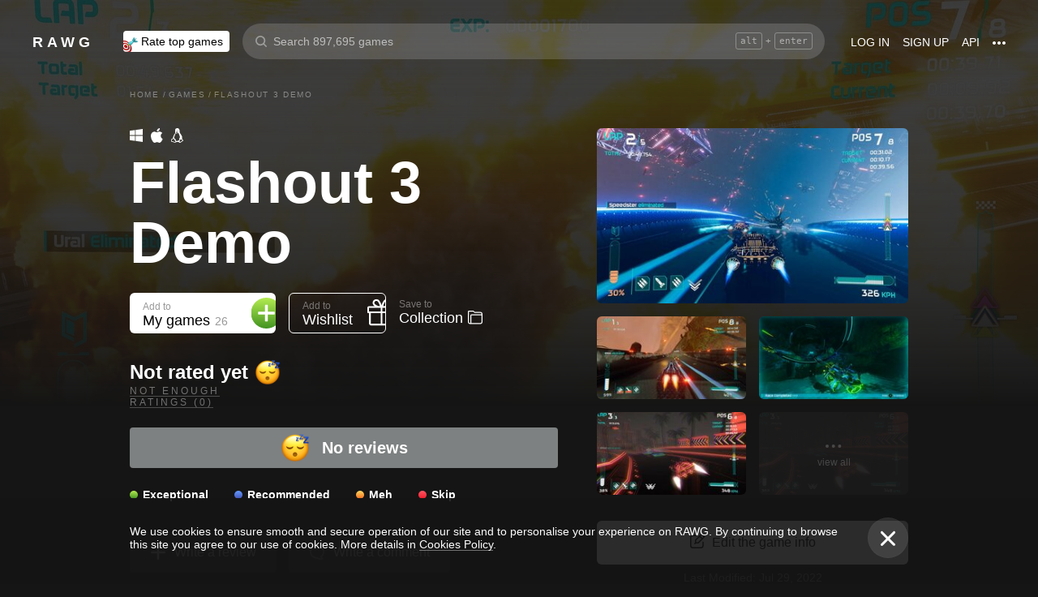

--- FILE ---
content_type: text/html; charset=utf-8
request_url: https://rawg.io/games/flashout-3-demo
body_size: 80188
content:
<!DOCTYPE html>
<html lang="en">
<head>
  <link rel="preload" href="/assets/client/css/main.e076aa4b3e88.css" as="style"><link rel="preload" href="/assets/client/css/app/pages/games-routes/games-routes.75.9ce3042ae02f.css" as="style">
  <meta data-rh="true" charset="utf-8"/><meta data-rh="true" name="viewport" content="width=device-width, height=device-height, viewport-fit=cover, initial-scale=1.0, user-scalable=no, maximum-scale=1.0, minimum-scale=1"/><meta data-rh="true" name="google-site-verification" content="PTkW3GHOFVTwgr8Po9NjvmpadMNqy5CbJi2KTlU2k-o"/><meta data-rh="true" name="yandex-verification" content="0a0e215dcedd73d9"/><meta data-rh="true" name="HandheldFriendly" content="True"/><meta data-rh="true" name="msapplication-config" content="https://rawg.io/assets/en/browserconfig.xml?v=4"/><meta data-rh="true" name="theme-color" content="#151515"/><meta data-rh="true" name="msapplication-navbutton-color" content="#151515"/><meta data-rh="true" property="og:type" content="website"/><meta data-rh="true" property="og:url" content="https://rawg.io/games/flashout-3-demo"/><meta data-rh="true" property="twitter:card" content="summary_large_image"/><meta data-rh="true" property="og:title" content="Flashout 3 Demo - release date, videos, screenshots, reviews on RAWG"/><meta data-rh="true" property="twitter:title" content="Flashout 3 Demo - release date, videos, screenshots, reviews on RAWG"/><meta data-rh="true" name="description" content="Full version of Flashout 3 is coming soon! You can wishlist it here FLASHOUT IS BACK! Where high speed meets…"/><meta data-rh="true" property="og:description" content="Full version of Flashout 3 is coming soon! You can wishlist it here FLASHOUT IS BACK! Where high speed meets…"/><meta data-rh="true" property="twitter:description" content="Full version of Flashout 3 is coming soon! You can wishlist it here FLASHOUT IS BACK! Where high speed meets…"/><meta data-rh="true" property="og:image" content="https://media.rawg.io/media/resize/1280/-/screenshots/901/901cc48a6a522c45c99afdeb1d24d0e2.jpg"/><meta data-rh="true" property="twitter:image" content="https://media.rawg.io/media/resize/1280/-/screenshots/901/901cc48a6a522c45c99afdeb1d24d0e2.jpg"/><title data-rh="true">Flashout 3 Demo - release date, videos, screenshots, reviews on RAWG</title><link data-rh="true" rel="image_src" href="https://rawg.io/assets/en/share-vk.png?v=4"/><link data-rh="true" rel="manifest" href="https://rawg.io/assets/en/manifest.json?v=4"/><link data-rh="true" rel="shortcut icon" href="https://rawg.io/assets/en/favicon.ico?v=4"/><link data-rh="true" rel="icon" href="https://rawg.io/assets/en/favicon-16x16.png?v=4" sizes="16x16" type="image/png"/><link data-rh="true" rel="icon" href="https://rawg.io/assets/en/favicon-32x32.png?v=4" sizes="32x32" type="image/png"/><link data-rh="true" rel="icon" href="https://rawg.io/assets/en/favicon-96x96.png?v=4" sizes="96x96" type="image/png"/><link data-rh="true" rel="apple-touch-icon" href="https://rawg.io/assets/en/apple-icon.png?v=4"/><link data-rh="true" rel="apple-touch-icon" href="https://rawg.io/assets/en/apple-icon-57x57.png?v=4" sizes="57x57" type="image/png"/><link data-rh="true" rel="apple-touch-icon" href="https://rawg.io/assets/en/apple-icon-60x60.png?v=4" sizes="60x60" type="image/png"/><link data-rh="true" rel="apple-touch-icon" href="https://rawg.io/assets/en/apple-icon-72x72.png?v=4" sizes="72x72" type="image/png"/><link data-rh="true" rel="apple-touch-icon" href="https://rawg.io/assets/en/apple-icon-114x114.png?v=4" sizes="114x114" type="image/png"/><link data-rh="true" rel="apple-touch-icon" href="https://rawg.io/assets/en/apple-icon-120x120.png?v=4" sizes="120x120" type="image/png"/><link data-rh="true" rel="apple-touch-icon" href="https://rawg.io/assets/en/apple-icon-144x144.png?v=4" sizes="144x144" type="image/png"/><link data-rh="true" rel="apple-touch-icon" href="https://rawg.io/assets/en/apple-icon-152x152.png?v=4" sizes="152x152" type="image/png"/><link data-rh="true" rel="apple-touch-icon" href="https://rawg.io/assets/en/apple-icon-180x180.png?v=4" sizes="180x180" type="image/png"/><link data-rh="true" rel="image_src" href="https://media.rawg.io/media/resize/1280/-/screenshots/901/901cc48a6a522c45c99afdeb1d24d0e2.jpg"/><link data-rh="true" rel="canonical" href="https://rawg.io/games/flashout-3-demo"/><script data-rh="true" type="9bfb7039137de94ea1f54957-text/javascript">
  (function (d, w, c) {
    (w[c] = w[c] || []).push(function() {
        try {
            w.yaCounter45928035 = new Ya.Metrika({
                id:45928035,
                clickmap:true,
                trackLinks:true,
                accurateTrackBounce:true,
                webvisor:true
            });
        } catch(e) { }
    });

    var n = d.getElementsByTagName("script")[0],
        s = d.createElement("script"),
        f = function () { n.parentNode.insertBefore(s, n); };
    s.type = "text/javascript";
    s.async = true;
    s.src = "https://mc.yandex.ru/metrika/watch.js";

    if (w.opera == "[object Opera]") {
        d.addEventListener("DOMContentLoaded", f, false);
    } else { f(); }
  })(document, window, "yandex_metrika_callbacks");
  </script><script data-rh="true" type="9bfb7039137de94ea1f54957-text/javascript">
    window.ga=window.ga||function(){(ga.q=ga.q||[]).push(arguments)};ga.l=+new Date;
    ga('create', 'UA-96321787-1', 'auto');
    ga('send', 'pageview');
  </script><script data-rh="true" async="true" src="https://www.google-analytics.com/analytics.js" type="9bfb7039137de94ea1f54957-text/javascript"></script>
  <link rel='stylesheet' href='/assets/client/css/main.e076aa4b3e88.css' />
<link rel='stylesheet' href='/assets/client/css/app/pages/games-routes/games-routes.75.9ce3042ae02f.css' />
  
</head>
<body class="">
  
  <div id="portals"></div>
  <div id="root"><div class="app locale-en"><div itemscope="" itemType="http://schema.org/VideoGame" class="page game"><header class="header page__header"><div class="header__wrapper"><div class="header__item"><a class="header__item-link header-logo" href="/"><div class="logo">RAWG</div></a></div><div class="header__item"><ul><li class="header__item-badge"><div class="badge-button badge-button_top header__rate-top-button badge-button_tag"><div class="badge-button__wrapper"><a class="badge-button__link" href="/rate/thebest?from=header-menu"><img class="responsive-image header__rate-top-icon" srcSet="[data-uri] 2x, [data-uri] 1x" src="[data-uri]" title="rate top games" alt="rate top games"/>Rate top games</a></div></div></li></ul></div><div class="header__item header__item_search"><div class="header__item header__item_center header__search"><form class="header__search__form" role="search"><div class="header__search__input__area"><input type="text" class="header__search__input" role="searchbox" placeholder="Search 897,695 games"/><div class="header__search__hotkey-help__wrap"><div class="header__search__hotkey-help-key">alt</div><span>+</span><div class="header__search__hotkey-help-key">enter</div></div></div><div class="dropdown dropdown_search-suggestions header__search__suggestions" id="dropdown-container"><div class="dropdown__button" role="button" tabindex="0"></div></div></form></div></div><div class="header__item"><a class="header__item-link" href="/login" rel="nofollow">Log in</a><a class="header__item-link" href="/signup" rel="nofollow">Sign up</a><a class="header__item-link" href="/apidocs" rel="nofollow"><span>API</span></a><div class="header-menu"><div class="dropdown dropdown_menu" id="dropdown-container"><div class="dropdown__button" role="button" tabindex="0"><div class="header-menu__dotted"><div class="header__browse-menu__dotted-label"><div class="header__browse-menu__dotted-label_more"></div></div></div></div></div><div class="dropdown__overlay dropdown__overlay_standard-widths dropdown__overlay_menu" role="button" tabindex="0"></div><div class="dropdown__container dropdown__container_closed dropdown__container_standard-widths dropdown__container_menu header-menu-dropdown-container"><div class="dropdown__content"><div class="header-menu-content"><div class="header-menu__content-area"><a rel="nofollow noopener noreferrer" class="header-menu-content__settings-link" href="/leaderboard">Leaderboard</a><a target="_blank" rel="nofollow noopener noreferrer" class="header-menu-content__settings-link" href="https://discord.gg/erNybDp">Discord</a><a target="_blank" rel="nofollow noopener noreferrer" class="header-menu-content__settings-link" href="https://twitter.com/rawgtheworld">@rawgtheworld</a><a target="_blank" rel="nofollow noopener noreferrer" class="header-menu-content__settings-link" href="https://twitter.com/rawgthepictures">@rawgthepictures</a><a rel="nofollow noopener noreferrer" class="header-menu-content__settings-link" href="/login/?forward=developer">Get an API key</a><a rel="nofollow noopener noreferrer" class="header-menu-content__settings-link" href="/html-sitemap/A">Sitemap</a></div></div></div></div></div></div></div></header><div class="page__content-wrap-centerer"><div class="page__content-wrap with-sidebar"><div><aside class="discover__sidebar discover__sidebar_desktop"><nav class="discover-sidebar__nav discover-sidebar__nav_desktop"><div class="discover-sidebar__menu"><a class="discover-sidebar__title" href="/">Home</a><ul class="discover-sidebar__list"></ul></div><div class="discover-sidebar__menu"><a class="discover-sidebar__title" href="/reviews/popular">Reviews</a><ul class="discover-sidebar__list"></ul></div><div class="discover-sidebar__nav__elements"><div class="discover-sidebar__menu"><span class="discover-sidebar__title">New Releases</span><ul class="discover-sidebar__list"><li class="discover-sidebar__item"><a class="discover-sidebar__link" href="/discover/last-30-days"><span class="SVGInline discover-sidebar__icon"><svg class="SVGInline-svg discover-sidebar__icon-svg" xmlns="http://www.w3.org/2000/svg" viewBox="0 0 24 24"><path fill="#FFF" d="M23.48 10.876a1.84 1.84 0 00.435-1.841c-.205-.656-.737-1.124-1.39-1.223l-5.811-.881a.762.762 0 01-.572-.434L13.544 1C13.252.384 12.66 0 12 0s-1.251.384-1.543 1.001L7.86 6.497a.763.763 0 01-.573.434l-5.81.882C.821 7.91.29 8.38.085 9.035a1.84 1.84 0 00.435 1.842l4.204 4.278c.18.182.262.445.22.702l-.992 6.04a1.814 1.814 0 00.375 1.457 1.69 1.69 0 002.122.437l5.197-2.852a.749.749 0 01.707 0l5.197 2.852c.253.139.523.209.8.209.509 0 .99-.236 1.322-.646.33-.408.463-.926.375-1.457l-.992-6.04a.816.816 0 01.219-.702l4.204-4.279z"/></svg></span><span class="discover-sidebar__label">Last 30 days</span></a></li><li class="discover-sidebar__item"><a class="discover-sidebar__link" href="/discover/this-week"><span class="SVGInline discover-sidebar__icon"><svg class="SVGInline-svg discover-sidebar__icon-svg" xmlns="http://www.w3.org/2000/svg" viewBox="0 0 19 26"><path fill="#FFF" d="M4.929 25.819C1.783 16.36 8.43 12.909 8.43 12.909c-.465 5.046 2.679 8.977 2.679 8.977 1.156-.318 3.363-1.805 3.363-1.805 0 1.805-1.165 5.735-1.165 5.735s4.077-2.875 5.36-7.65c1.281-4.776-2.441-9.57-2.441-9.57.224 3.38-1.03 6.704-3.485 9.244.123-.13.226-.273.305-.43.441-.804 1.15-2.896.735-7.741C13.197 2.868 6.442 0 6.442 0 7.024 4.144 5.28 5.098 1.19 12.964c-4.09 7.864 3.74 12.855 3.74 12.855z"/></svg></span><span class="discover-sidebar__label">This week</span></a></li><li class="discover-sidebar__item"><a class="discover-sidebar__link" href="/discover/next-week"><span class="SVGInline discover-sidebar__icon discover-sidebar__icon_next"><svg class="SVGInline-svg discover-sidebar__icon-svg discover-sidebar__icon_next-svg" xmlns="http://www.w3.org/2000/svg" viewBox="0 0 20 16"><path fill="#FFF" d="M19.788.212a.712.712 0 00-.503-.197h-1.428a.712.712 0 00-.502.197.619.619 0 00-.212.468v7.05a.669.669 0 00-.146-.198L9.073.15c-.141-.132-.26-.177-.357-.135-.097.042-.145.152-.145.333V7.73a.668.668 0 00-.145-.198L.502.15C.361.018.242-.027.145.015.048.057 0 .167 0 .348v15.304c0 .18.049.291.145.333.097.042.216-.004.357-.135l7.924-7.382a.906.906 0 00.145-.198v7.382c0 .18.049.291.145.333.097.041.216-.004.357-.136l7.924-7.381a.909.909 0 00.146-.198v7.05c0 .18.07.335.212.467a.712.712 0 00.502.197h1.429c.193 0 .36-.065.502-.197a.62.62 0 00.212-.468V.68a.62.62 0 00-.212-.468z"/></svg></span><span class="discover-sidebar__label">Next week</span></a></li><li class="discover-sidebar__item"><a class="discover-sidebar__link" href="/video-game-releases"><span class="SVGInline discover-sidebar__icon discover-sidebar__icon_calendar"><svg class="SVGInline-svg discover-sidebar__icon-svg discover-sidebar__icon_calendar-svg" width="19" height="14" viewBox="0 0 19 14" xmlns="http://www.w3.org/2000/svg"><path d="M3.736 8.017V5.688h1.65c1.145 0 1.9-.635 1.9-1.601 0-.967-.736-1.565-1.929-1.565-1.174 0-1.966.69-2.003 1.73H.252C.298 1.657 2.31 0 5.432 0c2.982 0 5.031 1.482 5.031 3.627 0 1.528-1.034 2.733-2.543 3.01v.174c1.854.194 3.037 1.4 3.037 3.111 0 2.403-2.292 4.078-5.58 4.078C2.236 14 .12 12.306 0 9.702h3.261c.047 1.012.876 1.638 2.171 1.638 1.211 0 2.05-.681 2.05-1.675 0-1.022-.792-1.648-2.097-1.648H3.736zm11.845 5.624V3.406h-.177L12.16 5.569V2.66l3.421-2.3H19v13.282h-3.42z" fill="#FFF" opacity=".9"/></svg></span><span class="discover-sidebar__label">Release calendar</span></a></li></ul></div><div class="discover-sidebar__menu"><span class="discover-sidebar__title">Top</span><ul class="discover-sidebar__list"><li class="discover-sidebar__item"><a class="discover-sidebar__link" href="/discover/best-of-the-year"><span class="SVGInline discover-sidebar__icon"><svg class="SVGInline-svg discover-sidebar__icon-svg" xmlns="http://www.w3.org/2000/svg" viewBox="0 0 20 22"><path d="M12.104 14.338c0-.2-.173-.324-.384-.273 0 0-.99.236-1.72.236s-1.72-.236-1.72-.236c-.21-.05-.384.072-.384.273v1.058c0 .2.179.365.397.365h3.414c.218 0 .397-.165.397-.365v-1.058zM16.033.73c0-.403-.355-.73-.794-.73H4.761c-.439 0-.794.327-.794.73v6.02c0 1.884.61 3.599 1.716 4.829A5.738 5.738 0 0010 13.499c1.67 0 3.202-.682 4.317-1.92 1.107-1.23 1.716-2.945 1.716-4.83V.73zM3.211 8.211C2.125 7.84 1.625 6.978 1.625 5.545V2.286h1.468V.827H.831c-.438 0-.794.327-.794.73v3.988c0 2.434 1.268 3.916 3.6 4.262a8.274 8.274 0 01-.426-1.596zm1.549 8.644c-.438 0-.793.327-.793.73v3.612c0 .402.355.73.794.73H15.24c.438 0 .793-.328.793-.73v-3.612c0-.403-.355-.73-.793-.73H4.76zM19.169.827h-2.262v1.46h1.468v3.258c0 1.433-.5 2.295-1.586 2.666a8.269 8.269 0 01-.426 1.596c2.332-.346 3.6-1.828 3.6-4.262V1.557c0-.403-.356-.73-.794-.73z" fill="#FFF"/></svg></span><span class="discover-sidebar__label">Best of the year</span></a></li><li class="discover-sidebar__item"><a class="discover-sidebar__link" href="/discover/popular-in-2024"><span class="SVGInline discover-sidebar__icon discover-sidebar__icon_year-top"><svg class="SVGInline-svg discover-sidebar__icon-svg discover-sidebar__icon_year-top-svg" xmlns="http://www.w3.org/2000/svg" width="24" height="16" viewBox="0 0 24 16"><path fill="#FFF" fill-rule="evenodd" d="M0 4h6v12H0V4zm9-4h6v16H9V0zm9 6h6v10h-6V6z"/></svg></span><span class="discover-sidebar__label">Popular in 2024</span></a></li><li class="discover-sidebar__item"><a class="discover-sidebar__link" href="/discover/all-time-top"><span class="SVGInline discover-sidebar__icon discover-sidebar__icon_all-time-top"><svg class="SVGInline-svg discover-sidebar__icon-svg discover-sidebar__icon_all-time-top-svg" xmlns="http://www.w3.org/2000/svg" viewBox="0 0 25 16"><path fill="#FFF" d="M23.91 5.03a.636.636 0 01-.019.198l-1.535 5.867a.693.693 0 01-.673.505l-9.212.044H3.256c-.32 0-.6-.208-.677-.505L1.044 5.25a.637.637 0 01-.018-.204C.432 4.868 0 4.336 0 3.711c0-.772.657-1.4 1.465-1.4s1.466.628 1.466 1.4c0 .435-.209.824-.535 1.08l1.922 1.851c.486.468 1.16.736 1.85.736.815 0 1.592-.37 2.082-.99l3.159-3.999a1.365 1.365 0 01-.43-.989c0-.772.657-1.4 1.465-1.4.809 0 1.466.628 1.466 1.4 0 .374-.156.714-.407.966l.003.003 3.135 4.01c.49.625 1.27.999 2.088.999.696 0 1.35-.26 1.842-.73l1.935-1.847a1.375 1.375 0 01-.548-1.09c0-.772.657-1.4 1.465-1.4.809 0 1.466.628 1.466 1.4 0 .61-.41 1.127-.98 1.32zm-1.704 8.703c0-.368-.312-.666-.698-.666H3.458c-.385 0-.698.298-.698.666v1.6c0 .369.313.667.698.667h18.05c.386 0 .698-.298.698-.667v-1.6z"/></svg></span><span class="discover-sidebar__label">All time top 250</span></a></li></ul></div><div class="discover-sidebar__menu"><a class="discover-sidebar__title" href="/games">All Games</a><ul class="discover-sidebar__list"></ul></div><div class="discover-sidebar__menu"><a class="discover-sidebar__title" href="/games/browse">Browse</a><ul class="discover-sidebar__list"><li class="discover-sidebar__item"><a class="discover-sidebar__link" href="/platforms"><span class="SVGInline discover-sidebar__icon"><svg class="SVGInline-svg discover-sidebar__icon-svg" xmlns="http://www.w3.org/2000/svg" width="22" height="16" viewBox="0 0 22 16"><path fill="#FFF" d="M21.535 6.966C20.455 2.123 18.934.928 18.008.45c-1.484-.767-3.204-.32-3.775-.031-.648.327-1.085.95-1.744 1.22-.761.31-1.796.395-2.575.02-.62-.3-1.168-.94-1.92-1.224-.952-.36-2.54-.865-4.11.238C3.512.933.864 3.11.068 9.904c-.491 4.19 1.854 5.539 1.768 5.478.604.423 1.955 1.14 3.786.018 1.223-.75 2.216-2.23 2.216-2.23s.443-.822 1.03-1.172c.416-.248 1.038-.06 1.038-.06h2.202s.699-.086 1.19.127c.476.203.745.706.745.706s1.451 1.837 2.842 2.773c.592.398 2.972.856 4.2-.614.803-.962 1.35-3.92.45-7.964zM9.773 6.537a.666.666 0 01-.667.666H7.438v1.668a.667.667 0 01-.666.667h-.5a.666.666 0 01-.667-.667V7.203h-1.67a.666.666 0 01-.666-.666v-.5c0-.368.299-.667.667-.667h1.668V3.705c0-.369.298-.668.667-.668h.5c.368 0 .667.299.667.668V5.37h1.668c.368 0 .667.298.667.667v.5zm4.698 2.333a1.25 1.25 0 11-.001-2.5 1.25 1.25 0 01.001 2.5zm2.293-2.776a1.237 1.237 0 110-2.473 1.237 1.237 0 010 2.473z"/></svg></span><span class="discover-sidebar__label">Platforms</span></a></li><li class="discover-sidebar__item"><a class="discover-sidebar__link" href="/stores"><span class="SVGInline discover-sidebar__icon"><svg class="SVGInline-svg discover-sidebar__icon-svg" xmlns="http://www.w3.org/2000/svg" width="16" height="20" viewBox="0 0 16 20"><path fill="#FFF" d="M15.966 7.05h-4.558V0H4.57v7.05H.01l7.978 8.226 7.977-8.225zM.011 17.628v2.35h15.955v-2.35H.011z"/></svg></span><span class="discover-sidebar__label">Stores</span></a></li><li class="discover-sidebar__item"><a class="discover-sidebar__link" href="/collections/popular"><span class="SVGInline discover-sidebar__icon"><svg class="SVGInline-svg discover-sidebar__icon-svg" xmlns="http://www.w3.org/2000/svg" width="20" height="18" viewBox="0 0 20 18"><path fill="#FFF" fill-rule="evenodd" d="M1.31 1.481c0-.106.087-.193.196-.193h5.605c.053 0 .103.02.14.057L8.454 2.53c.281.276.67.433 1.065.433h7.273c1.047 0 1.898.839 1.898 1.869v.192H4.91c-.83 0-1.505.666-1.505 1.483v10.205h-.197c-1.047 0-1.898-.839-1.898-1.869V1.481zm8.209.194a.199.199 0 01-.139-.057L8.177.434A1.508 1.508 0 007.111 0H1.506C.676 0 0 .664 0 1.481v13.362C0 16.584 1.44 18 3.208 18h13.584C18.56 18 20 16.584 20 14.843V4.832c0-1.74-1.44-3.157-3.208-3.157H9.519z"/></svg></span><span class="discover-sidebar__label">Collections</span></a></li><li class="discover-sidebar__item"><div class="discover-sidebar__link discover-sidebar__link_toggle discover-sidebar__link_toggle-collapsed" role="button" tabindex="0"><span class="SVGInline discover-sidebar__icon"><svg class="SVGInline-svg discover-sidebar__icon-svg" viewBox="0 0 19 35" width="19" height="35" xmlns="http://www.w3.org/2000/svg"><path d="M18.414 16.476l-15-15A2 2 0 10.586 4.304L14.172 17.89.586 31.476a2 2 0 102.828 2.828l15-15a2 2 0 000-2.828z" fill="#FFF" fill-rule="evenodd"/></svg></span><span class="discover-sidebar__label">Show all</span></div></li></ul></div><div class="discover-sidebar__menu"><a class="discover-sidebar__title" href="/platforms">Platforms</a><ul class="discover-sidebar__list"><li class="discover-sidebar__item"><a class="discover-sidebar__link" href="/games/pc"><span class="SVGInline discover-sidebar__icon discover-sidebar__icon_pc"><svg class="SVGInline-svg discover-sidebar__icon-svg discover-sidebar__icon_pc-svg" viewBox="0 0 16 16" xmlns="http://www.w3.org/2000/svg"><path d="M0 13.772l6.545.902V8.426H0zM0 7.62h6.545V1.296L0 2.198zm7.265 7.15l8.704 1.2V8.425H7.265zm0-13.57v6.42h8.704V0z" fill="#FFF"/></svg></span><span class="discover-sidebar__label">PC</span></a></li><li class="discover-sidebar__item"><a class="discover-sidebar__link" href="/games/playstation4"><span class="SVGInline discover-sidebar__icon"><svg class="SVGInline-svg discover-sidebar__icon-svg" viewBox="0 0 21 16" xmlns="http://www.w3.org/2000/svg"><path d="M11.112 16L8 14.654V0s6.764 1.147 7.695 3.987c.931 2.842-.52 4.682-1.03 4.736-1.42.15-1.96-.748-1.96-.748V3.39l-1.544-.648L11.112 16zM12 14.32V16s7.666-2.338 8.794-3.24c1.128-.9-2.641-3.142-4.666-2.704 0 0-2.152.099-4.102.901-.019.008 0 1.51 0 1.51l4.948-1.095 1.743.73L12 14.32zm-5.024-.773s-.942.476-3.041.452c-2.1-.024-3.959-.595-3.935-1.833C.024 10.928 3.476 9.571 6.952 9v1.738l-3.693.952s-.632.786.217.81A11.934 11.934 0 007 12.046l-.024 1.5z" fill="#FFF"/></svg></span><span class="discover-sidebar__label">PlayStation 4</span></a></li><li class="discover-sidebar__item"><a class="discover-sidebar__link" href="/games/xbox-one"><span class="SVGInline discover-sidebar__icon"><svg class="SVGInline-svg discover-sidebar__icon-svg" xmlns="http://www.w3.org/2000/svg" viewBox="0 0 16 16"><path fill="#FFF" d="M3.564 1.357l-.022.02c.046-.048.11-.1.154-.128C4.948.435 6.396 0 8 0c1.502 0 2.908.415 4.11 1.136.086.052.324.215.446.363C11.4.222 7.993 2.962 7.993 2.962c-1.177-.908-2.26-1.526-3.067-1.746-.674-.185-1.14-.03-1.362.141zm10.305 1.208c-.035-.04-.074-.076-.109-.116-.293-.322-.653-.4-.978-.378-.295.092-1.66.584-3.342 2.172 0 0 1.894 1.841 3.053 3.723 1.159 1.883 1.852 3.362 1.426 5.415A7.969 7.969 0 0016 7.999a7.968 7.968 0 00-2.13-5.434zM10.98 8.77a55.416 55.416 0 00-2.287-2.405 52.84 52.84 0 00-.7-.686l-.848.854c-.614.62-1.411 1.43-1.853 1.902-.787.84-3.043 3.479-3.17 4.958 0 0-.502-1.174.6-3.88.72-1.769 2.893-4.425 3.801-5.29 0 0-.83-.913-1.87-1.544l-.007-.002s-.011-.009-.03-.02c-.5-.3-1.047-.53-1.573-.56a1.391 1.391 0 00-.878.431A8 8 0 0013.92 13.381c0-.002-.169-1.056-1.245-2.57-.253-.354-1.178-1.46-1.696-2.04z"/></svg></span><span class="discover-sidebar__label">Xbox One</span></a></li><li class="discover-sidebar__item"><div class="discover-sidebar__link discover-sidebar__link_toggle discover-sidebar__link_toggle-collapsed" role="button" tabindex="0"><span class="SVGInline discover-sidebar__icon"><svg class="SVGInline-svg discover-sidebar__icon-svg" viewBox="0 0 19 35" width="19" height="35" xmlns="http://www.w3.org/2000/svg"><path d="M18.414 16.476l-15-15A2 2 0 10.586 4.304L14.172 17.89.586 31.476a2 2 0 102.828 2.828l15-15a2 2 0 000-2.828z" fill="#FFF" fill-rule="evenodd"/></svg></span><span class="discover-sidebar__label">Show all</span></div></li></ul></div><div class="discover-sidebar__menu"><a class="discover-sidebar__title" href="/genres">Genres</a><ul class="discover-sidebar__list"><li class="discover-sidebar__item"><a class="discover-sidebar__link" href="https://www.desura.com" target="_blank" rel="noopener noreferrer"><img class="discover-sidebar__image" src="[data-uri]" alt="Free Online Games" title="Free Online Games"/><span class="discover-sidebar__label">Free Online Games</span></a></li><li class="discover-sidebar__item"><a class="discover-sidebar__link" href="/games/action"><img class="discover-sidebar__image" src="[data-uri]" alt="[object Object]" title="[object Object]"/><span class="discover-sidebar__label">Action</span></a></li><li class="discover-sidebar__item"><a class="discover-sidebar__link" href="/games/strategy"><img class="discover-sidebar__image" src="[data-uri]" alt="[object Object]" title="[object Object]"/><span class="discover-sidebar__label">Strategy</span></a></li><li class="discover-sidebar__item"><div class="discover-sidebar__link discover-sidebar__link_toggle discover-sidebar__link_toggle-collapsed" role="button" tabindex="0"><span class="SVGInline discover-sidebar__icon"><svg class="SVGInline-svg discover-sidebar__icon-svg" viewBox="0 0 19 35" width="19" height="35" xmlns="http://www.w3.org/2000/svg"><path d="M18.414 16.476l-15-15A2 2 0 10.586 4.304L14.172 17.89.586 31.476a2 2 0 102.828 2.828l15-15a2 2 0 000-2.828z" fill="#FFF" fill-rule="evenodd"/></svg></span><span class="discover-sidebar__label">Show all</span></div></li></ul></div></div></nav></aside></div><main class="page__content"><div class="game__content-wrap"><div class="breadcrumbs"><ol class="breadcrumbs__list" itemscope="" itemType="http://schema.org/BreadcrumbList"><li class="breadcrumbs__item" itemProp="itemListElement" itemscope="" itemType="http://schema.org/ListItem"><a class="breadcrumbs__link" itemProp="item" href="/"><span class="breadcrumbs__name" itemProp="name">Home</span></a><meta itemProp="position" content="1"/><span class="breadcrumbs__separator">/</span></li><li class="breadcrumbs__item" itemProp="itemListElement" itemscope="" itemType="http://schema.org/ListItem"><a class="breadcrumbs__link" itemProp="item" href="/games"><span class="breadcrumbs__name" itemProp="name">Games</span></a><meta itemProp="position" content="2"/><span class="breadcrumbs__separator">/</span></li><li class="breadcrumbs__item"><span class="breadcrumbs__name" itemProp="name">Flashout 3 Demo</span></li></ol></div><div class="game-content-columns"><div><div><meta itemProp="image" content="https://media.rawg.io/media/screenshots/901/901cc48a6a522c45c99afdeb1d24d0e2.jpg"/><meta itemProp="applicationCategory" content="Game"/><meta itemProp="url" content="https://rawg.io/games/flashout-3-demo"/><meta itemProp="discussionUrl" content="https://rawg.io/games/flashout-3-demo/reviews"/></div><div class="game__head"><div class="game__head-meta"><div class="platforms platforms_big"><div class="platforms__platform platforms__platform_big platforms__platform_pc"></div><div class="platforms__platform platforms__platform_big platforms__platform_mac"></div><div class="platforms__platform platforms__platform_big platforms__platform_linux"></div></div></div><h1 itemProp="name" class="heading heading_1 game__title">Flashout 3 Demo</h1></div><div class="game-buttons-new game__buttons"><div class="dropdown dropdown_card game-card-buttons__dropdown" id="dropdown-container"><div class="dropdown__button" role="button" tabindex="0"></div></div><div class="dropdown dropdown_card game-card-buttons__dropdown" id="dropdown-container"><div class="dropdown__button" role="button" tabindex="0"></div></div><div class="btn-add-game btn-add-game_inactive" role="button" tabindex="0"><div class="btn-add-game__content"><div class="btn-add-game__text"><div class="btn-add-game__subtitle">Add to</div><div class="btn-add-game__title">My games<div class="btn-add-game__title__counter">26</div></div></div><div class="btn-add-game__icon-container"><div class="btn-add-game__icon btn-add-game__icon-plus"></div></div></div></div><div class="btn-wishlist btn-wishlist_inactive" role="button" tabindex="0"><div class="btn-wishlist__text"><div class="btn-wishlist__subtitle">Add to</div><div class="btn-wishlist__title">Wishlist </div></div><div class="btn-wishlist__icon btn-wishlist__icon-plus"></div></div><div class="dropdown dropdown_card game-card-buttons__dropdown" id="dropdown-container"><div class="dropdown__button" role="button" tabindex="0"></div></div><div class="btn-collection btn-collection_inactive" role="button" tabindex="0"><div class="btn-collection__text"><div class="btn-collection__subtitle">Save to</div><div class="btn-collection__title">Collection</div></div><div class="btn-collection__icon btn-collection__icon-add"></div></div></div><div class="rating-chart "><div class="rating-chart__chart rating-chart__chart_rating"><div class="rating-chart__rating-empty">Not rated yet<div class="rating-chart__rating-empty-icon"></div></div><div class="rating-chart__bottom"><a class="rating-chart__bottom-link">NOT ENOUGH RATINGS (0)</a></div></div></div><div class="rating-distribution game-rating-distribution"><div class="rating-distribution__stat_empty"><span class="rating-distribution__stat-icon_empty" role="img" aria-label="Empty"></span>No reviews</div><div class="rating-distribution__meta"><div class="rating-distribution__labels"><div class="rating-distribution__label rating-distribution__label_disabled"><div class="rating-distribution__label-icon rating-distribution__label-icon_exceptional"></div><div class="rating rating_text rating_exceptional rating-distribution__label-rating" title="exceptional" role="button" tabindex="0"><div class="rating__text">Exceptional</div></div></div><div class="rating-distribution__label rating-distribution__label_disabled"><div class="rating-distribution__label-icon rating-distribution__label-icon_recommended"></div><div class="rating rating_text rating_recommended rating-distribution__label-rating" title="recommended" role="button" tabindex="0"><div class="rating__text">Recommended</div></div></div><div class="rating-distribution__label rating-distribution__label_disabled"><div class="rating-distribution__label-icon rating-distribution__label-icon_meh"></div><div class="rating rating_text rating_meh rating-distribution__label-rating" title="meh" role="button" tabindex="0"><div class="rating__text">Meh</div></div></div><div class="rating-distribution__label rating-distribution__label_disabled"><div class="rating-distribution__label-icon rating-distribution__label-icon_skip"></div><div class="rating rating_text rating_skip rating-distribution__label-rating" title="skip" role="button" tabindex="0"><div class="rating__text">Skip</div></div></div></div></div></div><div class="game__owners"><a class="game__ratings-review-button" rel="nofollow" href="/reviews/create?game=%7B%22id%22%3A826887%2C%22name%22%3A%22Flashout%203%20Demo%22%2C%22slug%22%3A%22flashout-3-demo%22%7D&amp;redirect=true"><span class="SVGInline game__ratings-review-button__icon"><svg class="SVGInline-svg game__ratings-review-button__icon-svg" xmlns="http://www.w3.org/2000/svg" width="20" height="20" viewBox="0 0 20 20"><path fill-rule="evenodd" d="M8.714 11.286H2.286a1.286 1.286 0 010-2.572h6.428V2.286a1.286 1.286 0 012.572 0v6.428h6.428a1.286 1.286 0 010 2.572h-6.428v6.428a1.286 1.286 0 01-2.572 0v-6.428z"/></svg></span>Write a review </a><a class="game__ratings-review-button" rel="nofollow" href="/posts/create?game=%7B%22id%22%3A826887%2C%22name%22%3A%22Flashout%203%20Demo%22%2C%22slug%22%3A%22flashout-3-demo%22%7D"><span class="SVGInline game__ratings-review-button__icon"><svg class="SVGInline-svg game__ratings-review-button__icon-svg" xmlns="http://www.w3.org/2000/svg" width="20" height="20" viewBox="0 0 20 20"><path fill="#FFF" fill-opacity=".5" fill-rule="evenodd" d="M10 2.807c-3.984 0-7.225 2.93-7.225 6.531 0 3.602 3.24 6.531 7.225 6.531h.367l.26.265c.882.898 3.203 1.131 4.482 1.046l-1.492-2.135.754-.518c.096-.066.191-.135.284-.207 1.634-1.248 2.57-3.063 2.57-4.982 0-3.602-3.24-6.531-7.225-6.531M14.471 19c-1.598 0-3.61-.358-4.813-1.33C4.854 17.503 1 13.83 1 9.338 1 4.741 5.037 1 10 1s9 3.741 9 8.338c0 2.342-1.055 4.55-2.91 6.13l1.287 1.843v.288c0 .229-.08.795-.831 1.11-.422.18-1.185.291-2.075.291"/></svg></span>Write a comment</a></div><div class="game__about"><div name="about"></div><h2 class="heading heading_2 game__block-title game__about-title">About</h2><div itemProp="description" class="game__about-text">Full version of Flashout 3 is coming soon! You can wishlist it here
<br/><br/>

FLASHOUT IS BACK!

<br/>
<br/>
<br/>
Where high speed meets high stakes. Where unforgiving combat, loud electronic music and addictive boosts of adrenaline mix up to separate winners from losers. Where gravitation is nothing more than an empty word. This is where the world of FLASHOUT 3 will take you and your ride to the absolute limits!
<br/>
<br/>
<br/>
<br/>
FLASHOUT 3 offers you ultra-fast ships, loops, jumps and sudden razor-sharp turns! Test your skills on the most impressive sci-fi racing tracks and try not to fall behind! But if it happens, don't sweat! Unleash the power of rockets, guns, bombs and mines to help you level down your competition!
<br/>
<br/>
Take part in an exciting, head-to-head fight to the finish! Witness spectacular crashes, the agony of defeat, and the sweet taste of victory! But don't blink! It can all end in a flash!
<br/>
<br/>

  Features:

<br/>
<ul><li>High-speed, unforgettable racing experience.
<br/>
</li><li>A powerful arsenal of weapons, boosts and upgrades at your disposal.
<br/>
</li><li>A large collection of destroyable race ships to choose from.
<br/>
</li><li>A variety of different race tracks and layouts.
<br/>
</li><li>Various game modes, including Career, Versus and more!
<br/>
</li><li>Stunning 3D Graphics.
<br/>
</li><li>High-beat electronic music.</li></ul></div></div><div class="game__meta"><div class="game__meta-block"><div class="game__meta-title">Platforms</div><div class="game__meta-text"><meta itemProp="gamePlatform" content="Linux"/><a class="game__meta-filter-link" href="/games/linux">Linux</a>, <meta itemProp="gamePlatform" content="macOS"/><a class="game__meta-filter-link" href="/games/macos">macOS</a>, <meta itemProp="gamePlatform" content="PC"/><a class="game__meta-filter-link" href="/games/pc">PC</a></div></div><div class="game__meta-block"><div class="game__meta-title">Developer</div><div class="game__meta-text"><span class="hidden-link game__meta-filter-link" role="link" tabindex="0"><div itemProp="creator" itemscope="" itemType="http://schema.org/Organization"><meta itemProp="name" content="Jujubee"/></div>Jujubee</span></div></div><div class="game__meta-block"><div class="game__meta-title">Publisher</div><div class="game__meta-text"><meta itemProp="publisher" content="Jujubee"/><span class="hidden-link game__meta-filter-link" role="link" tabindex="0">Jujubee</span></div></div><div class="game__meta-block"><div class="game__meta-title">Age rating</div><div class="game__meta-text"> <!-- -->Not rated</div></div><div class="game__meta-block game__meta-block_wide"><div class="game__meta-title">Tags</div><div itemProp="keywords" class="game__meta-text game__meta-text_secondary"><a class="game__meta-filter-link" href="/tags/combat">combat</a>, <a class="game__meta-filter-link" href="/tags/music">Music</a>, <a class="game__meta-filter-link" href="/tags/fight">fight</a>, <a class="game__meta-filter-link" href="/tags/weapons">weapons</a>, <a class="game__meta-filter-link" href="/tags/race">race</a>, <a class="game__meta-filter-link" href="/tags/collection">collection</a>, <a class="game__meta-filter-link" href="/tags/speed">speed</a>, <a class="game__meta-filter-link" href="/tags/ships">ships</a>, <a class="game__meta-filter-link" href="/tags/word">word</a>, <a class="game__meta-filter-link" href="/tags/competition">competition</a>, <a class="game__meta-filter-link" href="/tags/graphics">graphics</a>, <a class="game__meta-filter-link" href="/tags/bombs">bombs</a>, <a class="game__meta-filter-link" href="/tags/rockets">rockets</a>, <a class="game__meta-filter-link" href="/tags/sweet">sweet</a></div></div></div><div class="game__system-requirements"><div class="truncate-block"><div class="truncate-block__wrapper truncate-block__wrapper_desktop truncate-block__wrapper_phone" style="max-height:140px"><div><div class="game__system-requirement"><h2 class="heading heading_2 game__block-title game__block-title_inner">System requirements for <span class="game__system-requirement-title">Linux</span></h2></div><div class="game__system-requirement"><h2 class="heading heading_2 game__block-title game__block-title_inner">System requirements for <span class="game__system-requirement-title">macOS</span></h2></div><div class="game__system-requirement"><h2 class="heading heading_2 game__block-title game__block-title_inner">System requirements for <span class="game__system-requirement-title">PC</span></h2></div></div></div><div class="truncate-block__button" role="button" tabindex="0">Read more...</div></div></div></div><div><div class="game__screenshots"><div class="game__screenshots-inner"><div class="game__screenshot" role="button" tabindex="0"><img class="responsive-image game__screenshot-image" srcSet="" src="" title="Flashout 3 Demo screenshot, image №3493991" alt="Flashout 3 Demo screenshot, image №3493991 - RAWG"/></div><div class="game__screenshots-list"><div class="game__screenshots-item" role="button" tabindex="0"><img class="responsive-image game__screenshot-image" srcSet="" src="" title="Flashout 3 Demo screenshot, image №3493992" alt="Flashout 3 Demo screenshot, image №3493992 - RAWG"/></div><div class="game__screenshots-item" role="button" tabindex="0"><img class="responsive-image game__screenshot-image" srcSet="" src="" title="Flashout 3 Demo screenshot, image №3493993" alt="Flashout 3 Demo screenshot, image №3493993 - RAWG"/></div><div class="game__screenshots-item" role="button" tabindex="0"><img class="responsive-image game__screenshot-image" srcSet="" src="" title="Flashout 3 Demo screenshot, image №3493994" alt="Flashout 3 Demo screenshot, image №3493994 - RAWG"/></div><a class="game__screenshots-item game__screenshots-all" href="/games/flashout-3-demo/screenshots"><div class="game__screenshots-all__decor"></div><span class="SVGInline game__screenshots-icon"><svg class="SVGInline-svg game__screenshots-icon-svg" xmlns="http://www.w3.org/2000/svg" width="20" height="4" viewBox="0 0 20 4"><g fill="#FFF" fill-rule="evenodd"><circle cx="17.36" cy="2" r="2"/><circle cx="9.68" cy="2" r="2"/><circle cx="2" cy="2" r="2"/></g></svg></span>view all</a></div></div></div><span class="hidden-link game__edit-button" role="link" tabindex="0"><span class="SVGInline"><svg class="SVGInline-svg" xmlns="http://www.w3.org/2000/svg" width="20" height="20" viewBox="0 0 20 20"><path fill="#FFF" fill-rule="evenodd" d="M16.898 10.735c.426 0 .772.345.772.771v4.201A3.297 3.297 0 0114.377 19H4.293A3.297 3.297 0 011 15.707V5.623a3.296 3.296 0 013.293-3.291h4.202a.772.772 0 010 1.543H4.293a1.75 1.75 0 00-1.75 1.748v10.084c0 .965.785 1.75 1.75 1.75h10.084c.965 0 1.75-.785 1.75-1.75v-4.2c0-.427.345-.772.771-.772zm1.632-7.091a1.614 1.614 0 010 2.28l-6.723 6.722c-.301.3-.716.472-1.14.472H7.975l-.615.614a.769.769 0 01-1.091 0 .77.77 0 010-1.09l.614-.615V9.333c0-.424.172-.838.472-1.139l6.724-6.723a1.614 1.614 0 012.278 0l2.174 2.173zM16.055 6.21l1.384-1.378-2.173-2.27-1.44 1.42 2.229 2.228zm-5.387 5.365L14.962 7.3l-2.235-2.236-4.28 4.22a.07.07 0 00-.022.05v2.24h2.243z"/></svg></span>Edit the game info</span><div class="game__edit__last-modified-str">Last Modified: <!-- -->Jul 29, 2022</div><div class="game__availability"><h2 class="heading heading_2 game__block-title game__availability-title">Where to buy</h2><div class="game__availability-inner"><div role="button" tabindex="0" class="game__availability-item">GOG<span class="SVGInline game__availability-icon gog"><svg class="SVGInline-svg game__availability-icon-svg gog-svg" xmlns="http://www.w3.org/2000/svg" width="24" height="23" viewBox="0 0 24 23"><g fill="none" fill-rule="evenodd" opacity=".4"><rect width="23" height="22" x=".5" y=".5" stroke="#FFF" rx="2"/><path fill="#FFF" fill-rule="nonzero" d="M21.148 11.039c0 .56-.455 1.012-1.013 1.012h-4.348v-1.305h3.665a.39.39 0 00.39-.39V6.044a.39.39 0 00-.39-.39h-1.969a.39.39 0 00-.388.39v1.962c0 .216.174.39.388.39h1.573v1.305H16.8c-.56 0-1.014-.452-1.014-1.011V5.362c0-.559.453-1.012 1.014-1.012h3.334c.558 0 1.013.453 1.013 1.012v5.677zm-.004 7.57h-1.288v-3.987h-.905a.382.382 0 00-.383.384v3.602H17.28v-3.986h-.906a.383.383 0 00-.383.384v3.606h-1.288V14.33c0-.548.446-.995.999-.995h5.442v5.273zM13.73 9.7h-3.335c-.56 0-1.013-.452-1.013-1.011V5.362c0-.559.453-1.012 1.013-1.012h3.335c.558 0 1.012.453 1.012 1.012V8.69c0 .559-.454 1.011-1.012 1.011zm-.682-4.046h-1.97a.389.389 0 00-.39.39v1.961c0 .216.174.39.39.39h1.969a.385.385 0 00.385-.39V6.044a.385.385 0 00-.385-.39zm.624 11.957c0 .55-.447.996-.998.996H9.388a.997.997 0 01-.999-.996V14.33a.997.997 0 011-.995h3.284c.55 0 .998.446.998.995v3.28zm-1.67-2.99h-1.94a.383.383 0 00-.384.384v1.932c0 .211.171.385.384.385l.004-.003v.003h1.932v-.003l.004.003a.384.384 0 00.382-.385v-1.932a.382.382 0 00-.382-.384zm-3.665-3.583c0 .56-.455 1.012-1.014 1.012H2.975v-1.305H6.64a.389.389 0 00.389-.39V6.044a.389.389 0 00-.39-.39H4.67a.389.389 0 00-.388.39v1.962c0 .216.173.39.388.39h1.574v1.305H3.988c-.56 0-1.013-.452-1.013-1.011V5.362c0-.559.453-1.012 1.013-1.012h3.334c.56 0 1.014.453 1.014 1.012v5.677zm-.978 3.583H4.65a.383.383 0 00-.383.384v1.932c0 .212.17.386.383.386h2.708v1.288h-3.38v-.004c-.552 0-1-.446-1-.997v-3.28a.998.998 0 011-.995h3.38v1.286z"/></g></svg></span></div></div></div></div></div><div class="content content_columns-1"><div class="game__suggestions"><div name="suggestions"></div><h2 class="heading heading_2 game__suggestions-heading-h"><a class="game__suggestions-heading-link" href="/games/flashout-3-demo/suggestions"><span class="game__suggestions-heading">Games like Flashout 3 Demo</span></a></h2><div class="game__suggestions-games"><div><div class="load-more" id="load-more-button"><div class="discover-columns" style="grid-template-columns:repeat(4, 222px)"><div class="discover-columns__column"><div class="game-card-medium"><div class="game-card-medium__wrapper" role="button" tabindex="0"><div class="game-card-medium__media"><div class="game-card-medium__media-wrapper"><img alt="Flashout 3 screenshot" title="Flashout 3 screenshot"/></div></div><div class="game-card-medium__info"><div class="game-card-medium__meta"><div class="platforms platforms_medium game-card-medium__platforms"><div class="platforms__platform platforms__platform_medium platforms__platform_pc"></div><div class="platforms__platform platforms__platform_medium platforms__platform_mac"></div><div class="platforms__platform platforms__platform_medium platforms__platform_linux"></div></div></div><div class="heading heading_4"><a class="game-card-medium__info__name" href="/games/flashout-3">Flashout 3</a></div><div class="game-card-buttons"><div class="dropdown dropdown_card game-card-buttons__dropdown" id="dropdown-container"><div class="dropdown__button" role="button" tabindex="0"></div></div><div class="dropdown dropdown_card game-card-buttons__dropdown" id="dropdown-container"><div class="dropdown__button" role="button" tabindex="0"></div></div><button class="game-card-button game-card-button_add game-card-button_light" type="button"><span class="SVGInline game-card-button__icon game-card-button__icon_12 game-card-button__icon_with-offset"><svg class="SVGInline-svg game-card-button__icon-svg game-card-button__icon_12-svg game-card-button__icon_with-offset-svg" xmlns="http://www.w3.org/2000/svg" viewBox="0 0 12 12"><g fill="#fff" fill-rule="evenodd"><rect width="3" height="12" x="4.5" rx=".75"/><rect width="3" height="12" x="4.5" rx=".75" transform="rotate(-90 6 6)"/></g></svg></span><span class="game-card-button__inner">10</span></button><button class="game-card-button game-card-button_wishlist game-card-button_light" type="button"><span class="SVGInline game-card-button__icon game-card-button__icon_20"><svg class="SVGInline-svg game-card-button__icon-svg game-card-button__icon_20-svg" xmlns="http://www.w3.org/2000/svg" width="30" height="30" viewBox="0 0 30 30"><path fill="#FFF" d="M25.5 9.846h-4.746a5.87 5.87 0 00.837-.657 3.027 3.027 0 000-4.32c-1.175-1.158-3.223-1.159-4.4 0-.649.639-2.375 3.24-2.137 4.977h-.108c.237-1.738-1.488-4.339-2.138-4.978-1.176-1.158-3.224-1.157-4.4 0a3.028 3.028 0 000 4.321c.205.203.498.429.838.657H4.5A1.487 1.487 0 003 11.314v3.672c0 .405.336.734.75.734h.75v8.812c.004.813.675 1.47 1.5 1.468h18a1.487 1.487 0 001.5-1.468V15.72h.75c.414 0 .75-.329.75-.734v-3.672a1.487 1.487 0 00-1.5-1.468zM9.472 5.904a1.61 1.61 0 011.138-.464c.427 0 .83.164 1.135.464 1.011.995 2.016 3.54 1.667 3.893 0 0-.064.048-.278.048-1.036 0-3.015-1.054-3.662-1.691a1.578 1.578 0 010-2.25zm4.778 18.628H6V15.72h8.25v8.812zm0-10.28H4.5v-2.938h9.75v2.938zm4.005-8.348c.609-.598 1.665-.597 2.273 0a1.578 1.578 0 010 2.25c-.647.637-2.626 1.692-3.662 1.692-.214 0-.278-.047-.279-.049-.348-.354.657-2.898 1.668-3.893zM24 24.532h-8.25V15.72H24v8.812zm1.5-10.28h-9.75v-2.938h9.75v2.938z"/></svg></span></button><div class="dropdown dropdown_card game-card-buttons__dropdown" id="dropdown-container"><div class="dropdown__button" role="button" tabindex="0"></div></div><button class="game-card-button game-card-button_more game-card-button_light" type="button"><span class="SVGInline game-card-button__icon game-card-button__icon_16"><svg class="SVGInline-svg game-card-button__icon-svg game-card-button__icon_16-svg" width="16" height="16" viewBox="0 0 16 16" xmlns="http://www.w3.org/2000/svg"><path d="M2 6c1.103 0 2 .897 2 2s-.897 2-2 2-2-.897-2-2 .897-2 2-2zm12 0c1.103 0 2 .897 2 2s-.897 2-2 2-2-.897-2-2 .897-2 2-2zM8 6c1.103 0 2 .897 2 2s-.897 2-2 2-2-.897-2-2 .897-2 2-2z" fill="#FFF" fill-rule="evenodd"/></svg></span></button></div><ul class="game-card-about game-card-about_normal game-card-about_table"></ul></div></div></div><div class="game-card-medium"><div class="game-card-medium__wrapper" role="button" tabindex="0"><div class="game-card-medium__media"><div class="game-card-medium__media-wrapper"><img alt="Cosmic Challenge Racing screenshot" title="Cosmic Challenge Racing screenshot"/></div></div><div class="game-card-medium__info"><div class="game-card-medium__meta"><div class="platforms platforms_medium game-card-medium__platforms"><div class="platforms__platform platforms__platform_medium platforms__platform_ios"></div></div></div><div class="heading heading_4"><a class="game-card-medium__info__name" href="/games/cosmic-challenge-racing">Cosmic Challenge Racing</a></div><div class="game-card-buttons"><div class="dropdown dropdown_card game-card-buttons__dropdown" id="dropdown-container"><div class="dropdown__button" role="button" tabindex="0"></div></div><div class="dropdown dropdown_card game-card-buttons__dropdown" id="dropdown-container"><div class="dropdown__button" role="button" tabindex="0"></div></div><button class="game-card-button game-card-button_add game-card-button_light" type="button"><span class="SVGInline game-card-button__icon game-card-button__icon_12 game-card-button__icon_with-offset"><svg class="SVGInline-svg game-card-button__icon-svg game-card-button__icon_12-svg game-card-button__icon_with-offset-svg" xmlns="http://www.w3.org/2000/svg" viewBox="0 0 12 12"><g fill="#fff" fill-rule="evenodd"><rect width="3" height="12" x="4.5" rx=".75"/><rect width="3" height="12" x="4.5" rx=".75" transform="rotate(-90 6 6)"/></g></svg></span><span class="game-card-button__inner">1</span></button><button class="game-card-button game-card-button_wishlist game-card-button_light" type="button"><span class="SVGInline game-card-button__icon game-card-button__icon_20"><svg class="SVGInline-svg game-card-button__icon-svg game-card-button__icon_20-svg" xmlns="http://www.w3.org/2000/svg" width="30" height="30" viewBox="0 0 30 30"><path fill="#FFF" d="M25.5 9.846h-4.746a5.87 5.87 0 00.837-.657 3.027 3.027 0 000-4.32c-1.175-1.158-3.223-1.159-4.4 0-.649.639-2.375 3.24-2.137 4.977h-.108c.237-1.738-1.488-4.339-2.138-4.978-1.176-1.158-3.224-1.157-4.4 0a3.028 3.028 0 000 4.321c.205.203.498.429.838.657H4.5A1.487 1.487 0 003 11.314v3.672c0 .405.336.734.75.734h.75v8.812c.004.813.675 1.47 1.5 1.468h18a1.487 1.487 0 001.5-1.468V15.72h.75c.414 0 .75-.329.75-.734v-3.672a1.487 1.487 0 00-1.5-1.468zM9.472 5.904a1.61 1.61 0 011.138-.464c.427 0 .83.164 1.135.464 1.011.995 2.016 3.54 1.667 3.893 0 0-.064.048-.278.048-1.036 0-3.015-1.054-3.662-1.691a1.578 1.578 0 010-2.25zm4.778 18.628H6V15.72h8.25v8.812zm0-10.28H4.5v-2.938h9.75v2.938zm4.005-8.348c.609-.598 1.665-.597 2.273 0a1.578 1.578 0 010 2.25c-.647.637-2.626 1.692-3.662 1.692-.214 0-.278-.047-.279-.049-.348-.354.657-2.898 1.668-3.893zM24 24.532h-8.25V15.72H24v8.812zm1.5-10.28h-9.75v-2.938h9.75v2.938z"/></svg></span></button><div class="dropdown dropdown_card game-card-buttons__dropdown" id="dropdown-container"><div class="dropdown__button" role="button" tabindex="0"></div></div><button class="game-card-button game-card-button_more game-card-button_light" type="button"><span class="SVGInline game-card-button__icon game-card-button__icon_16"><svg class="SVGInline-svg game-card-button__icon-svg game-card-button__icon_16-svg" width="16" height="16" viewBox="0 0 16 16" xmlns="http://www.w3.org/2000/svg"><path d="M2 6c1.103 0 2 .897 2 2s-.897 2-2 2-2-.897-2-2 .897-2 2-2zm12 0c1.103 0 2 .897 2 2s-.897 2-2 2-2-.897-2-2 .897-2 2-2zM8 6c1.103 0 2 .897 2 2s-.897 2-2 2-2-.897-2-2 .897-2 2-2z" fill="#FFF" fill-rule="evenodd"/></svg></span></button></div><ul class="game-card-about game-card-about_normal game-card-about_table"></ul></div></div></div></div><div class="discover-columns__column"><div class="game-card-medium"><div class="game-card-medium__wrapper" role="button" tabindex="0"><div class="game-card-medium__media"><div class="game-card-medium__media-wrapper"><img alt="Quantum Rush: Champions screenshot" title="Quantum Rush: Champions screenshot"/></div></div><div class="game-card-medium__info"><div class="game-card-medium__meta"><div class="platforms platforms_medium game-card-medium__platforms"><div class="platforms__platform platforms__platform_medium platforms__platform_pc"></div><div class="platforms__platform platforms__platform_medium platforms__platform_xbox"></div></div></div><div class="heading heading_4"><a class="game-card-medium__info__name" href="/games/quantum-rush-champions">Quantum Rush: Champions</a></div><div class="game-card-buttons"><div class="dropdown dropdown_card game-card-buttons__dropdown" id="dropdown-container"><div class="dropdown__button" role="button" tabindex="0"></div></div><div class="dropdown dropdown_card game-card-buttons__dropdown" id="dropdown-container"><div class="dropdown__button" role="button" tabindex="0"></div></div><button class="game-card-button game-card-button_add game-card-button_light" type="button"><span class="SVGInline game-card-button__icon game-card-button__icon_12 game-card-button__icon_with-offset"><svg class="SVGInline-svg game-card-button__icon-svg game-card-button__icon_12-svg game-card-button__icon_with-offset-svg" xmlns="http://www.w3.org/2000/svg" viewBox="0 0 12 12"><g fill="#fff" fill-rule="evenodd"><rect width="3" height="12" x="4.5" rx=".75"/><rect width="3" height="12" x="4.5" rx=".75" transform="rotate(-90 6 6)"/></g></svg></span><span class="game-card-button__inner">1</span></button><button class="game-card-button game-card-button_wishlist game-card-button_light" type="button"><span class="SVGInline game-card-button__icon game-card-button__icon_20"><svg class="SVGInline-svg game-card-button__icon-svg game-card-button__icon_20-svg" xmlns="http://www.w3.org/2000/svg" width="30" height="30" viewBox="0 0 30 30"><path fill="#FFF" d="M25.5 9.846h-4.746a5.87 5.87 0 00.837-.657 3.027 3.027 0 000-4.32c-1.175-1.158-3.223-1.159-4.4 0-.649.639-2.375 3.24-2.137 4.977h-.108c.237-1.738-1.488-4.339-2.138-4.978-1.176-1.158-3.224-1.157-4.4 0a3.028 3.028 0 000 4.321c.205.203.498.429.838.657H4.5A1.487 1.487 0 003 11.314v3.672c0 .405.336.734.75.734h.75v8.812c.004.813.675 1.47 1.5 1.468h18a1.487 1.487 0 001.5-1.468V15.72h.75c.414 0 .75-.329.75-.734v-3.672a1.487 1.487 0 00-1.5-1.468zM9.472 5.904a1.61 1.61 0 011.138-.464c.427 0 .83.164 1.135.464 1.011.995 2.016 3.54 1.667 3.893 0 0-.064.048-.278.048-1.036 0-3.015-1.054-3.662-1.691a1.578 1.578 0 010-2.25zm4.778 18.628H6V15.72h8.25v8.812zm0-10.28H4.5v-2.938h9.75v2.938zm4.005-8.348c.609-.598 1.665-.597 2.273 0a1.578 1.578 0 010 2.25c-.647.637-2.626 1.692-3.662 1.692-.214 0-.278-.047-.279-.049-.348-.354.657-2.898 1.668-3.893zM24 24.532h-8.25V15.72H24v8.812zm1.5-10.28h-9.75v-2.938h9.75v2.938z"/></svg></span></button><div class="dropdown dropdown_card game-card-buttons__dropdown" id="dropdown-container"><div class="dropdown__button" role="button" tabindex="0"></div></div><button class="game-card-button game-card-button_more game-card-button_light" type="button"><span class="SVGInline game-card-button__icon game-card-button__icon_16"><svg class="SVGInline-svg game-card-button__icon-svg game-card-button__icon_16-svg" width="16" height="16" viewBox="0 0 16 16" xmlns="http://www.w3.org/2000/svg"><path d="M2 6c1.103 0 2 .897 2 2s-.897 2-2 2-2-.897-2-2 .897-2 2-2zm12 0c1.103 0 2 .897 2 2s-.897 2-2 2-2-.897-2-2 .897-2 2-2zM8 6c1.103 0 2 .897 2 2s-.897 2-2 2-2-.897-2-2 .897-2 2-2z" fill="#FFF" fill-rule="evenodd"/></svg></span></button></div><ul class="game-card-about game-card-about_normal game-card-about_table"></ul></div></div></div><div class="game-card-medium"><div class="game-card-medium__wrapper" role="button" tabindex="0"><div class="game-card-medium__media"><div class="game-card-medium__media-wrapper"><img alt="Star Racing screenshot" title="Star Racing screenshot"/></div></div><div class="game-card-medium__info"><div class="game-card-medium__meta"><div class="platforms platforms_medium game-card-medium__platforms"><div class="platforms__platform platforms__platform_medium platforms__platform_pc"></div><div class="platforms__platform platforms__platform_medium platforms__platform_ios"></div></div></div><div class="heading heading_4"><a class="game-card-medium__info__name" href="/games/star-racing">Star Racing</a></div><div class="game-card-buttons"><div class="dropdown dropdown_card game-card-buttons__dropdown" id="dropdown-container"><div class="dropdown__button" role="button" tabindex="0"></div></div><div class="dropdown dropdown_card game-card-buttons__dropdown" id="dropdown-container"><div class="dropdown__button" role="button" tabindex="0"></div></div><button class="game-card-button game-card-button_add game-card-button_light" type="button"><span class="SVGInline game-card-button__icon game-card-button__icon_12 game-card-button__icon_with-offset"><svg class="SVGInline-svg game-card-button__icon-svg game-card-button__icon_12-svg game-card-button__icon_with-offset-svg" xmlns="http://www.w3.org/2000/svg" viewBox="0 0 12 12"><g fill="#fff" fill-rule="evenodd"><rect width="3" height="12" x="4.5" rx=".75"/><rect width="3" height="12" x="4.5" rx=".75" transform="rotate(-90 6 6)"/></g></svg></span><span class="game-card-button__inner">4</span></button><button class="game-card-button game-card-button_wishlist game-card-button_light" type="button"><span class="SVGInline game-card-button__icon game-card-button__icon_20"><svg class="SVGInline-svg game-card-button__icon-svg game-card-button__icon_20-svg" xmlns="http://www.w3.org/2000/svg" width="30" height="30" viewBox="0 0 30 30"><path fill="#FFF" d="M25.5 9.846h-4.746a5.87 5.87 0 00.837-.657 3.027 3.027 0 000-4.32c-1.175-1.158-3.223-1.159-4.4 0-.649.639-2.375 3.24-2.137 4.977h-.108c.237-1.738-1.488-4.339-2.138-4.978-1.176-1.158-3.224-1.157-4.4 0a3.028 3.028 0 000 4.321c.205.203.498.429.838.657H4.5A1.487 1.487 0 003 11.314v3.672c0 .405.336.734.75.734h.75v8.812c.004.813.675 1.47 1.5 1.468h18a1.487 1.487 0 001.5-1.468V15.72h.75c.414 0 .75-.329.75-.734v-3.672a1.487 1.487 0 00-1.5-1.468zM9.472 5.904a1.61 1.61 0 011.138-.464c.427 0 .83.164 1.135.464 1.011.995 2.016 3.54 1.667 3.893 0 0-.064.048-.278.048-1.036 0-3.015-1.054-3.662-1.691a1.578 1.578 0 010-2.25zm4.778 18.628H6V15.72h8.25v8.812zm0-10.28H4.5v-2.938h9.75v2.938zm4.005-8.348c.609-.598 1.665-.597 2.273 0a1.578 1.578 0 010 2.25c-.647.637-2.626 1.692-3.662 1.692-.214 0-.278-.047-.279-.049-.348-.354.657-2.898 1.668-3.893zM24 24.532h-8.25V15.72H24v8.812zm1.5-10.28h-9.75v-2.938h9.75v2.938z"/></svg></span></button><div class="dropdown dropdown_card game-card-buttons__dropdown" id="dropdown-container"><div class="dropdown__button" role="button" tabindex="0"></div></div><button class="game-card-button game-card-button_more game-card-button_light" type="button"><span class="SVGInline game-card-button__icon game-card-button__icon_16"><svg class="SVGInline-svg game-card-button__icon-svg game-card-button__icon_16-svg" width="16" height="16" viewBox="0 0 16 16" xmlns="http://www.w3.org/2000/svg"><path d="M2 6c1.103 0 2 .897 2 2s-.897 2-2 2-2-.897-2-2 .897-2 2-2zm12 0c1.103 0 2 .897 2 2s-.897 2-2 2-2-.897-2-2 .897-2 2-2zM8 6c1.103 0 2 .897 2 2s-.897 2-2 2-2-.897-2-2 .897-2 2-2z" fill="#FFF" fill-rule="evenodd"/></svg></span></button></div><ul class="game-card-about game-card-about_normal game-card-about_table"></ul></div></div></div></div><div class="discover-columns__column"><div class="game-card-medium"><div class="game-card-medium__wrapper" role="button" tabindex="0"><div class="game-card-medium__media"><div class="game-card-medium__media-wrapper"><img alt="FLASHOUT 3D: Enhanced Edition screenshot" title="FLASHOUT 3D: Enhanced Edition screenshot"/></div></div><div class="game-card-medium__info"><div class="game-card-medium__meta"><div class="platforms platforms_medium game-card-medium__platforms"><div class="platforms__platform platforms__platform_medium platforms__platform_pc"></div></div></div><div class="heading heading_4"><a class="game-card-medium__info__name" href="/games/flashout-3d-enhanced-edition">FLASHOUT 3D: Enhanced Edition</a></div><div class="game-card-buttons"><div class="dropdown dropdown_card game-card-buttons__dropdown" id="dropdown-container"><div class="dropdown__button" role="button" tabindex="0"></div></div><div class="dropdown dropdown_card game-card-buttons__dropdown" id="dropdown-container"><div class="dropdown__button" role="button" tabindex="0"></div></div><button class="game-card-button game-card-button_add game-card-button_light" type="button"><span class="SVGInline game-card-button__icon game-card-button__icon_12 game-card-button__icon_with-offset"><svg class="SVGInline-svg game-card-button__icon-svg game-card-button__icon_12-svg game-card-button__icon_with-offset-svg" xmlns="http://www.w3.org/2000/svg" viewBox="0 0 12 12"><g fill="#fff" fill-rule="evenodd"><rect width="3" height="12" x="4.5" rx=".75"/><rect width="3" height="12" x="4.5" rx=".75" transform="rotate(-90 6 6)"/></g></svg></span><span class="game-card-button__inner">173</span></button><button class="game-card-button game-card-button_wishlist game-card-button_light" type="button"><span class="SVGInline game-card-button__icon game-card-button__icon_20"><svg class="SVGInline-svg game-card-button__icon-svg game-card-button__icon_20-svg" xmlns="http://www.w3.org/2000/svg" width="30" height="30" viewBox="0 0 30 30"><path fill="#FFF" d="M25.5 9.846h-4.746a5.87 5.87 0 00.837-.657 3.027 3.027 0 000-4.32c-1.175-1.158-3.223-1.159-4.4 0-.649.639-2.375 3.24-2.137 4.977h-.108c.237-1.738-1.488-4.339-2.138-4.978-1.176-1.158-3.224-1.157-4.4 0a3.028 3.028 0 000 4.321c.205.203.498.429.838.657H4.5A1.487 1.487 0 003 11.314v3.672c0 .405.336.734.75.734h.75v8.812c.004.813.675 1.47 1.5 1.468h18a1.487 1.487 0 001.5-1.468V15.72h.75c.414 0 .75-.329.75-.734v-3.672a1.487 1.487 0 00-1.5-1.468zM9.472 5.904a1.61 1.61 0 011.138-.464c.427 0 .83.164 1.135.464 1.011.995 2.016 3.54 1.667 3.893 0 0-.064.048-.278.048-1.036 0-3.015-1.054-3.662-1.691a1.578 1.578 0 010-2.25zm4.778 18.628H6V15.72h8.25v8.812zm0-10.28H4.5v-2.938h9.75v2.938zm4.005-8.348c.609-.598 1.665-.597 2.273 0a1.578 1.578 0 010 2.25c-.647.637-2.626 1.692-3.662 1.692-.214 0-.278-.047-.279-.049-.348-.354.657-2.898 1.668-3.893zM24 24.532h-8.25V15.72H24v8.812zm1.5-10.28h-9.75v-2.938h9.75v2.938z"/></svg></span></button><div class="dropdown dropdown_card game-card-buttons__dropdown" id="dropdown-container"><div class="dropdown__button" role="button" tabindex="0"></div></div><button class="game-card-button game-card-button_more game-card-button_light" type="button"><span class="SVGInline game-card-button__icon game-card-button__icon_16"><svg class="SVGInline-svg game-card-button__icon-svg game-card-button__icon_16-svg" width="16" height="16" viewBox="0 0 16 16" xmlns="http://www.w3.org/2000/svg"><path d="M2 6c1.103 0 2 .897 2 2s-.897 2-2 2-2-.897-2-2 .897-2 2-2zm12 0c1.103 0 2 .897 2 2s-.897 2-2 2-2-.897-2-2 .897-2 2-2zM8 6c1.103 0 2 .897 2 2s-.897 2-2 2-2-.897-2-2 .897-2 2-2z" fill="#FFF" fill-rule="evenodd"/></svg></span></button></div><ul class="game-card-about game-card-about_normal game-card-about_table"></ul></div></div></div><div class="game-card-medium"><div class="game-card-medium__wrapper" role="button" tabindex="0"><div class="game-card-medium__media"><div class="game-card-medium__media-wrapper"><img alt="Gearshifters screenshot" title="Gearshifters screenshot"/></div></div><div class="game-card-medium__info"><div class="game-card-medium__meta"><div class="platforms platforms_medium game-card-medium__platforms"><div class="platforms__platform platforms__platform_medium platforms__platform_pc"></div><div class="platforms__platform platforms__platform_medium platforms__platform_xbox"></div></div></div><div class="heading heading_4"><a class="game-card-medium__info__name" href="/games/gearshifters">Gearshifters</a></div><div class="game-card-buttons"><div class="dropdown dropdown_card game-card-buttons__dropdown" id="dropdown-container"><div class="dropdown__button" role="button" tabindex="0"></div></div><div class="dropdown dropdown_card game-card-buttons__dropdown" id="dropdown-container"><div class="dropdown__button" role="button" tabindex="0"></div></div><button class="game-card-button game-card-button_add game-card-button_light" type="button"><span class="SVGInline game-card-button__icon game-card-button__icon_12 game-card-button__icon_with-offset"><svg class="SVGInline-svg game-card-button__icon-svg game-card-button__icon_12-svg game-card-button__icon_with-offset-svg" xmlns="http://www.w3.org/2000/svg" viewBox="0 0 12 12"><g fill="#fff" fill-rule="evenodd"><rect width="3" height="12" x="4.5" rx=".75"/><rect width="3" height="12" x="4.5" rx=".75" transform="rotate(-90 6 6)"/></g></svg></span><span class="game-card-button__inner">33</span></button><button class="game-card-button game-card-button_wishlist game-card-button_light" type="button"><span class="SVGInline game-card-button__icon game-card-button__icon_20"><svg class="SVGInline-svg game-card-button__icon-svg game-card-button__icon_20-svg" xmlns="http://www.w3.org/2000/svg" width="30" height="30" viewBox="0 0 30 30"><path fill="#FFF" d="M25.5 9.846h-4.746a5.87 5.87 0 00.837-.657 3.027 3.027 0 000-4.32c-1.175-1.158-3.223-1.159-4.4 0-.649.639-2.375 3.24-2.137 4.977h-.108c.237-1.738-1.488-4.339-2.138-4.978-1.176-1.158-3.224-1.157-4.4 0a3.028 3.028 0 000 4.321c.205.203.498.429.838.657H4.5A1.487 1.487 0 003 11.314v3.672c0 .405.336.734.75.734h.75v8.812c.004.813.675 1.47 1.5 1.468h18a1.487 1.487 0 001.5-1.468V15.72h.75c.414 0 .75-.329.75-.734v-3.672a1.487 1.487 0 00-1.5-1.468zM9.472 5.904a1.61 1.61 0 011.138-.464c.427 0 .83.164 1.135.464 1.011.995 2.016 3.54 1.667 3.893 0 0-.064.048-.278.048-1.036 0-3.015-1.054-3.662-1.691a1.578 1.578 0 010-2.25zm4.778 18.628H6V15.72h8.25v8.812zm0-10.28H4.5v-2.938h9.75v2.938zm4.005-8.348c.609-.598 1.665-.597 2.273 0a1.578 1.578 0 010 2.25c-.647.637-2.626 1.692-3.662 1.692-.214 0-.278-.047-.279-.049-.348-.354.657-2.898 1.668-3.893zM24 24.532h-8.25V15.72H24v8.812zm1.5-10.28h-9.75v-2.938h9.75v2.938z"/></svg></span></button><div class="dropdown dropdown_card game-card-buttons__dropdown" id="dropdown-container"><div class="dropdown__button" role="button" tabindex="0"></div></div><button class="game-card-button game-card-button_more game-card-button_light" type="button"><span class="SVGInline game-card-button__icon game-card-button__icon_16"><svg class="SVGInline-svg game-card-button__icon-svg game-card-button__icon_16-svg" width="16" height="16" viewBox="0 0 16 16" xmlns="http://www.w3.org/2000/svg"><path d="M2 6c1.103 0 2 .897 2 2s-.897 2-2 2-2-.897-2-2 .897-2 2-2zm12 0c1.103 0 2 .897 2 2s-.897 2-2 2-2-.897-2-2 .897-2 2-2zM8 6c1.103 0 2 .897 2 2s-.897 2-2 2-2-.897-2-2 .897-2 2-2z" fill="#FFF" fill-rule="evenodd"/></svg></span></button></div><ul class="game-card-about game-card-about_normal game-card-about_table"></ul></div></div></div></div><div class="discover-columns__column"><div class="game-card-medium"><div class="game-card-medium__wrapper" role="button" tabindex="0"><div class="game-card-medium__media"><div class="game-card-medium__media-wrapper"><img alt="ArcRunner screenshot" title="ArcRunner screenshot"/></div></div><div class="game-card-medium__info"><div class="game-card-medium__meta"><div class="platforms platforms_medium game-card-medium__platforms"><div class="platforms__platform platforms__platform_medium platforms__platform_pc"></div></div></div><div class="heading heading_4"><a class="game-card-medium__info__name" href="/games/arcrunner">ArcRunner</a></div><div class="game-card-buttons"><div class="dropdown dropdown_card game-card-buttons__dropdown" id="dropdown-container"><div class="dropdown__button" role="button" tabindex="0"></div></div><div class="dropdown dropdown_card game-card-buttons__dropdown" id="dropdown-container"><div class="dropdown__button" role="button" tabindex="0"></div></div><button class="game-card-button game-card-button_add game-card-button_light" type="button"><span class="SVGInline game-card-button__icon game-card-button__icon_12 game-card-button__icon_with-offset"><svg class="SVGInline-svg game-card-button__icon-svg game-card-button__icon_12-svg game-card-button__icon_with-offset-svg" xmlns="http://www.w3.org/2000/svg" viewBox="0 0 12 12"><g fill="#fff" fill-rule="evenodd"><rect width="3" height="12" x="4.5" rx=".75"/><rect width="3" height="12" x="4.5" rx=".75" transform="rotate(-90 6 6)"/></g></svg></span><span class="game-card-button__inner">11</span></button><button class="game-card-button game-card-button_wishlist game-card-button_light" type="button"><span class="SVGInline game-card-button__icon game-card-button__icon_20"><svg class="SVGInline-svg game-card-button__icon-svg game-card-button__icon_20-svg" xmlns="http://www.w3.org/2000/svg" width="30" height="30" viewBox="0 0 30 30"><path fill="#FFF" d="M25.5 9.846h-4.746a5.87 5.87 0 00.837-.657 3.027 3.027 0 000-4.32c-1.175-1.158-3.223-1.159-4.4 0-.649.639-2.375 3.24-2.137 4.977h-.108c.237-1.738-1.488-4.339-2.138-4.978-1.176-1.158-3.224-1.157-4.4 0a3.028 3.028 0 000 4.321c.205.203.498.429.838.657H4.5A1.487 1.487 0 003 11.314v3.672c0 .405.336.734.75.734h.75v8.812c.004.813.675 1.47 1.5 1.468h18a1.487 1.487 0 001.5-1.468V15.72h.75c.414 0 .75-.329.75-.734v-3.672a1.487 1.487 0 00-1.5-1.468zM9.472 5.904a1.61 1.61 0 011.138-.464c.427 0 .83.164 1.135.464 1.011.995 2.016 3.54 1.667 3.893 0 0-.064.048-.278.048-1.036 0-3.015-1.054-3.662-1.691a1.578 1.578 0 010-2.25zm4.778 18.628H6V15.72h8.25v8.812zm0-10.28H4.5v-2.938h9.75v2.938zm4.005-8.348c.609-.598 1.665-.597 2.273 0a1.578 1.578 0 010 2.25c-.647.637-2.626 1.692-3.662 1.692-.214 0-.278-.047-.279-.049-.348-.354.657-2.898 1.668-3.893zM24 24.532h-8.25V15.72H24v8.812zm1.5-10.28h-9.75v-2.938h9.75v2.938z"/></svg></span></button><div class="dropdown dropdown_card game-card-buttons__dropdown" id="dropdown-container"><div class="dropdown__button" role="button" tabindex="0"></div></div><button class="game-card-button game-card-button_more game-card-button_light" type="button"><span class="SVGInline game-card-button__icon game-card-button__icon_16"><svg class="SVGInline-svg game-card-button__icon-svg game-card-button__icon_16-svg" width="16" height="16" viewBox="0 0 16 16" xmlns="http://www.w3.org/2000/svg"><path d="M2 6c1.103 0 2 .897 2 2s-.897 2-2 2-2-.897-2-2 .897-2 2-2zm12 0c1.103 0 2 .897 2 2s-.897 2-2 2-2-.897-2-2 .897-2 2-2zM8 6c1.103 0 2 .897 2 2s-.897 2-2 2-2-.897-2-2 .897-2 2-2z" fill="#FFF" fill-rule="evenodd"/></svg></span></button></div><ul class="game-card-about game-card-about_normal game-card-about_table"></ul></div></div></div><div class="game-card-medium"><div class="game-card-medium__wrapper" role="button" tabindex="0"><div class="game-card-medium__media"><div class="game-card-medium__media-wrapper"><img alt="Retro Shooting screenshot" title="Retro Shooting screenshot"/></div></div><div class="game-card-medium__info"><div class="game-card-medium__meta"><div class="platforms platforms_medium game-card-medium__platforms"><div class="platforms__platform platforms__platform_medium platforms__platform_ios"></div></div></div><div class="heading heading_4"><a class="game-card-medium__info__name" href="/games/retro-shooting">Retro Shooting</a></div><div class="game-card-buttons"><div class="dropdown dropdown_card game-card-buttons__dropdown" id="dropdown-container"><div class="dropdown__button" role="button" tabindex="0"></div></div><div class="dropdown dropdown_card game-card-buttons__dropdown" id="dropdown-container"><div class="dropdown__button" role="button" tabindex="0"></div></div><button class="game-card-button game-card-button_add game-card-button_light" type="button"><span class="SVGInline game-card-button__icon game-card-button__icon_12 game-card-button__icon_with-offset"><svg class="SVGInline-svg game-card-button__icon-svg game-card-button__icon_12-svg game-card-button__icon_with-offset-svg" xmlns="http://www.w3.org/2000/svg" viewBox="0 0 12 12"><g fill="#fff" fill-rule="evenodd"><rect width="3" height="12" x="4.5" rx=".75"/><rect width="3" height="12" x="4.5" rx=".75" transform="rotate(-90 6 6)"/></g></svg></span><span class="game-card-button__inner">2</span></button><button class="game-card-button game-card-button_wishlist game-card-button_light" type="button"><span class="SVGInline game-card-button__icon game-card-button__icon_20"><svg class="SVGInline-svg game-card-button__icon-svg game-card-button__icon_20-svg" xmlns="http://www.w3.org/2000/svg" width="30" height="30" viewBox="0 0 30 30"><path fill="#FFF" d="M25.5 9.846h-4.746a5.87 5.87 0 00.837-.657 3.027 3.027 0 000-4.32c-1.175-1.158-3.223-1.159-4.4 0-.649.639-2.375 3.24-2.137 4.977h-.108c.237-1.738-1.488-4.339-2.138-4.978-1.176-1.158-3.224-1.157-4.4 0a3.028 3.028 0 000 4.321c.205.203.498.429.838.657H4.5A1.487 1.487 0 003 11.314v3.672c0 .405.336.734.75.734h.75v8.812c.004.813.675 1.47 1.5 1.468h18a1.487 1.487 0 001.5-1.468V15.72h.75c.414 0 .75-.329.75-.734v-3.672a1.487 1.487 0 00-1.5-1.468zM9.472 5.904a1.61 1.61 0 011.138-.464c.427 0 .83.164 1.135.464 1.011.995 2.016 3.54 1.667 3.893 0 0-.064.048-.278.048-1.036 0-3.015-1.054-3.662-1.691a1.578 1.578 0 010-2.25zm4.778 18.628H6V15.72h8.25v8.812zm0-10.28H4.5v-2.938h9.75v2.938zm4.005-8.348c.609-.598 1.665-.597 2.273 0a1.578 1.578 0 010 2.25c-.647.637-2.626 1.692-3.662 1.692-.214 0-.278-.047-.279-.049-.348-.354.657-2.898 1.668-3.893zM24 24.532h-8.25V15.72H24v8.812zm1.5-10.28h-9.75v-2.938h9.75v2.938z"/></svg></span></button><div class="dropdown dropdown_card game-card-buttons__dropdown" id="dropdown-container"><div class="dropdown__button" role="button" tabindex="0"></div></div><button class="game-card-button game-card-button_more game-card-button_light" type="button"><span class="SVGInline game-card-button__icon game-card-button__icon_16"><svg class="SVGInline-svg game-card-button__icon-svg game-card-button__icon_16-svg" width="16" height="16" viewBox="0 0 16 16" xmlns="http://www.w3.org/2000/svg"><path d="M2 6c1.103 0 2 .897 2 2s-.897 2-2 2-2-.897-2-2 .897-2 2-2zm12 0c1.103 0 2 .897 2 2s-.897 2-2 2-2-.897-2-2 .897-2 2-2zM8 6c1.103 0 2 .897 2 2s-.897 2-2 2-2-.897-2-2 .897-2 2-2z" fill="#FFF" fill-rule="evenodd"/></svg></span></button></div><ul class="game-card-about game-card-about_normal game-card-about_table"></ul></div></div></div></div></div></div></div></div></div><div class="game__tabs-content"><div class="game__tabs-background" style="background-image:"></div><div name="reviews"></div><h2 class="heading heading_2 game__tabs__title">Flashout 3 Demo reviews and comments</h2><nav class="tabs game__tabs"><ul class="tabs__list"><li class="tabs__item"><div class="tab tab_active game__tab" role="button" tabindex="0"><span class="tab__name">Reviews</span><div class="tab__counter tab__counter_empty"></div></div></li><li class="tabs__item"><div class="tab game__tab" role="button" tabindex="0"><span class="tab__name">Comments</span><div class="tab__counter tab__counter_empty"></div></div></li></ul></nav><div class="game-reviews"><div class="dropdown dropdown_menu game-reviews__ordering" id="dropdown-container"><div class="dropdown__button" role="button" tabindex="0"><button class="button button_inline select-button game-reviews__ordering-button select-button_inline" type=""><div class="select-button__content"><div class="select-button__title">Newest first</div><img class="select-button__icon select-button__icon_arrow" src="data:image/svg+xml;utf8,%3Csvg%20viewBox%3D%220%200%2019%2035%22%20width%3D%2219%22%20height%3D%2235%22%20xmlns%3D%22http%3A%2F%2Fwww.w3.org%2F2000%2Fsvg%22%3E%3Cpath%20d%3D%22M18.414%2016.476l-15-15A2%202%200%2010.586%204.304L14.172%2017.89.586%2031.476a2%202%200%20102.828%202.828l15-15a2%202%200%20000-2.828z%22%20fill%3D%22%23FFF%22%20fill-rule%3D%22evenodd%22%2F%3E%3C%2Fsvg%3E" alt="arrow"/></div></button></div></div></div></div><div class="game__seo-links"><div className="game__seo-links__header">Related pages</div><a href="/games/rytmik-lite-chiptune-synthesizer">Rytmik Lite Chiptune Synthesizer</a>, <a href="/games/rytmik-ultimate">Rytmik Ultimate</a>, <a href="/games/marvels-guardians-of-the-galaxy-the-telltale-serie">Marvel's Guardians of the Galaxy: The Telltale Series</a>, <a href="/games/sonar-s">SONAR s</a>, <a href="/games/fences">Fences</a></div></div></div></main></div></div><div class="page__art"><div class="art-wrapper" style="height:500px"><div class="art art_colored" style="height:500px;background-color:transparent;background-image:linear-gradient(to bottom, rgba(15,15,15,0), rgb(21,21,21)),linear-gradient(to bottom, rgba(21,21,21,0.8), rgba(21,21,21,0.5)),url(&#x27;https://media.rawg.io/media/resize/1280/-/screenshots/901/901cc48a6a522c45c99afdeb1d24d0e2.jpg&#x27;);z-index:1"></div></div></div></div><noscript><div><img src="https://mc.yandex.ru/watch/45928035" style="position:absolute;left:-9999px" alt=""/></div></noscript></div></div>
  <script src="https://cdn.polyfill.io/v2/polyfill.min.js" type="9bfb7039137de94ea1f54957-text/javascript"></script>
  <script type="9bfb7039137de94ea1f54957-text/javascript">window.CLIENT_PARAMS = {"config":{"assetsPath":"\u002Fassets\u002F","socialAuthPath":"\u002Fsocial-auth\u002F","clientAddress":{"ru":"https:\u002F\u002Fag.ru","en":"https:\u002F\u002Frawg.io"},"hotreload":false,"ssr":true,"devLogs":false,"disableJSForSpiders":true,"prefetchJS":false,"prefetchStyles":true,"locales":["en","ru"],"fallbackLocale":"en","locale":"en","appEnv":"local","apiAddress":{"ru":"https:\u002F\u002Fag.ru","en":"https:\u002F\u002Frawg.io"},"pusherKey":"3fa29aa39be4ed2f46e2","wsHost":"poxa.rawg.io","sentryEnabled":true,"sentryPublicUrl":"https:\u002F\u002F0e6a61344014437e928b62cf99ecddba@sentry.rawg.tech\u002F2","newRelicNodejsEnable":true,"newRelicFrontendEnable":true,"newRelicFrontendAppName":"RAWG JavaScript","rawgApiKey":"c542e67aec3a4340908f9de9e86038af","bundleAnalyzerEnabled":false,"optimizationEnabled":true,"analyticsEnabled":true,"features":{"tokens":false,"tokensExchange":false,"tokensBanner":false,"stories":true,"showcaseRecent":true,"suggestions":false,"discover":false,"discoverNewMain":false,"imgur":false},"loggerGroups":{"stories":false,"ga":false,"ssrPerfomance":false,"cachedFetchs":false,"fetchs":"false","fetchsServerSlow":0.3,"fetchsBrowserSlow":1,"rateGames":false},"promos":{"e3":false,"gamescom":false},"private":null,"sentryIgnoreErrors":["You should be an authorized user","Failed to fetch"]},"environment":"production","initialState":{"routing":{"locationBeforeTransitions":{"pathname":"\u002Fgames\u002Fflashout-3-demo","search":"","hash":"","action":"POP","key":null,"query":{}}},"form":{},"entities":{"games":{"g-flashout-3-demo":{"id":826887,"slug":"flashout-3-demo","name":"Flashout 3 Demo","name_original":"Flashout 3 Demo","description":"Full version of Flashout 3 is coming soon! You can wishlist it here\n\u003Cbr\u002F\u003E\u003Cbr\u002F\u003E\n\nFLASHOUT IS BACK!\n\n\u003Cbr\u002F\u003E\n\u003Cbr\u002F\u003E\n\u003Cbr\u002F\u003E\nWhere high speed meets high stakes. Where unforgiving combat, loud electronic music and addictive boosts of adrenaline mix up to separate winners from losers. Where gravitation is nothing more than an empty word. This is where the world of FLASHOUT 3 will take you and your ride to the absolute limits!\n\u003Cbr\u002F\u003E\n\u003Cbr\u002F\u003E\n\u003Cbr\u002F\u003E\n\u003Cbr\u002F\u003E\nFLASHOUT 3 offers you ultra-fast ships, loops, jumps and sudden razor-sharp turns! Test your skills on the most impressive sci-fi racing tracks and try not to fall behind! But if it happens, don't sweat! Unleash the power of rockets, guns, bombs and mines to help you level down your competition!\n\u003Cbr\u002F\u003E\n\u003Cbr\u002F\u003E\nTake part in an exciting, head-to-head fight to the finish! Witness spectacular crashes, the agony of defeat, and the sweet taste of victory! But don't blink! It can all end in a flash!\n\u003Cbr\u002F\u003E\n\u003Cbr\u002F\u003E\n\n  Features:\n\n\u003Cbr\u002F\u003E\n\u003Cul\u003E\u003Cli\u003EHigh-speed, unforgettable racing experience.\n\u003Cbr\u002F\u003E\n\u003C\u002Fli\u003E\u003Cli\u003EA powerful arsenal of weapons, boosts and upgrades at your disposal.\n\u003Cbr\u002F\u003E\n\u003C\u002Fli\u003E\u003Cli\u003EA large collection of destroyable race ships to choose from.\n\u003Cbr\u002F\u003E\n\u003C\u002Fli\u003E\u003Cli\u003EA variety of different race tracks and layouts.\n\u003Cbr\u002F\u003E\n\u003C\u002Fli\u003E\u003Cli\u003EVarious game modes, including Career, Versus and more!\n\u003Cbr\u002F\u003E\n\u003C\u002Fli\u003E\u003Cli\u003EStunning 3D Graphics.\n\u003Cbr\u002F\u003E\n\u003C\u002Fli\u003E\u003Cli\u003EHigh-beat electronic music.\u003C\u002Fli\u003E\u003C\u002Ful\u003E","metacritic":null,"metacritic_platforms":[],"released":null,"tba":false,"updated":"2022-07-29T06:50:01","background_image":"https:\u002F\u002Fmedia.rawg.io\u002Fmedia\u002Fscreenshots\u002F901\u002F901cc48a6a522c45c99afdeb1d24d0e2.jpg","background_image_additional":"https:\u002F\u002Fmedia.rawg.io\u002Fmedia\u002Fscreenshots\u002F6b5\u002F6b548bb068abda1b7bbc0c90eb70927c.jpg","website":"","rating":0,"rating_top":0,"ratings":[],"reactions":null,"added":26,"added_by_status":{"owned":26},"playtime":0,"screenshots_count":13,"movies_count":0,"creators_count":0,"achievements_count":0,"parent_achievements_count":0,"reddit_url":"","reddit_name":"","reddit_description":"","reddit_logo":"","reddit_count":0,"twitch_count":0,"youtube_count":0,"reviews_text_count":0,"ratings_count":0,"suggestions_count":415,"alternative_names":[],"metacritic_url":"","parents_count":0,"additions_count":0,"game_series_count":0,"user_game":null,"reviews_count":0,"community_rating":0,"promo":"","saturated_color":"0f0f0f","dominant_color":"0f0f0f","parent_platforms":["pc","mac","linux"],"platforms":["linux","macos","pc"],"stores":[{"id":823925,"url":"https:\u002F\u002Fwww.gog.com\u002Ffr\u002Fgame\u002Fflashout_3_demo","store":{"id":5,"name":"GOG","slug":"gog","domain":"gog.com","games_count":7134,"image_background":"https:\u002F\u002Fmedia.rawg.io\u002Fmedia\u002Fgames\u002F8e4\u002F8e4de3f54ac659e08a7ba6a2b731682a.jpg"}}],"developers":[{"id":875,"name":"Jujubee","slug":"jujubee","games_count":22,"image_background":"https:\u002F\u002Fmedia.rawg.io\u002Fmedia\u002Fscreenshots\u002F52b\u002F52b99ee82afc85a5794eb1c5252a719e.jpg"}],"genres":[],"tags":[{"id":1465,"name":"combat","slug":"combat","language":"eng","games_count":16357,"image_background":"https:\u002F\u002Fmedia.rawg.io\u002Fmedia\u002Fgames\u002F848\u002F8482235332f4518da363c3cb4e5cd075.jpg"},{"id":136,"name":"Music","slug":"music","language":"eng","games_count":26288,"image_background":"https:\u002F\u002Fmedia.rawg.io\u002Fmedia\u002Fscreenshots\u002F90f\u002F90f61894908915eff8455e7b43d466a2.jpg"},{"id":1529,"name":"fight","slug":"fight","language":"eng","games_count":7925,"image_background":"https:\u002F\u002Fmedia.rawg.io\u002Fmedia\u002Fgames\u002F174\u002F1743b3dd185bda4a7be349347d4064df.jpg"},{"id":3109,"name":"weapons","slug":"weapons","language":"eng","games_count":2309,"image_background":"https:\u002F\u002Fmedia.rawg.io\u002Fmedia\u002Fgames\u002F6b1\u002F6b14dc4cc1785e396580c69165e55d2d.jpg"},{"id":1407,"name":"race","slug":"race","language":"eng","games_count":6797,"image_background":"https:\u002F\u002Fmedia.rawg.io\u002Fmedia\u002Fgames\u002F696\u002F69626956eaf787f5c1b664984279060f.jpg"},{"id":1626,"name":"collection","slug":"collection","language":"eng","games_count":3701,"image_background":"https:\u002F\u002Fmedia.rawg.io\u002Fmedia\u002Fgames\u002Fa28\u002Fa289b31f456f1837fabc2fd2f0a9ed1e.jpg"},{"id":3758,"name":"speed","slug":"speed","language":"eng","games_count":8090,"image_background":"https:\u002F\u002Fmedia.rawg.io\u002Fmedia\u002Fgames\u002Fccf\u002Fccfd3fd488a8ed61145a3da96c080131.jpg"},{"id":2546,"name":"ships","slug":"ships","language":"eng","games_count":1570,"image_background":"https:\u002F\u002Fmedia.rawg.io\u002Fmedia\u002Fscreenshots\u002F6e9\u002F6e998e7948054270676c3e50422ecec1.jpg"},{"id":2835,"name":"word","slug":"word","language":"eng","games_count":2071,"image_background":"https:\u002F\u002Fmedia.rawg.io\u002Fmedia\u002Fscreenshots\u002Ff52\u002Ff52e8a443a2c9901602263871516669a.jpg"},{"id":1472,"name":"competition","slug":"competition","language":"eng","games_count":580,"image_background":"https:\u002F\u002Fmedia.rawg.io\u002Fmedia\u002Fscreenshots\u002F2ed\u002F2ed9c1a16f3f1972ae7ac1f65312cd6f_f1QwrHn.jpg"},{"id":7207,"name":"graphics","slug":"graphics","language":"eng","games_count":1214,"image_background":"https:\u002F\u002Fmedia.rawg.io\u002Fmedia\u002Fscreenshots\u002F82f\u002F82f376efbf9dbd9593604d94ec999437.jpg"},{"id":2493,"name":"bombs","slug":"bombs","language":"eng","games_count":434,"image_background":"https:\u002F\u002Fmedia.rawg.io\u002Fmedia\u002Fscreenshots\u002F30e\u002F30efc2d7fd032e31d1161803035c6759.jpg"},{"id":7375,"name":"rockets","slug":"rockets","language":"eng","games_count":131,"image_background":"https:\u002F\u002Fmedia.rawg.io\u002Fmedia\u002Fscreenshots\u002F8d0\u002F8d04193464360795367c94da7b0cb965.jpg"},{"id":4415,"name":"sweet","slug":"sweet","language":"eng","games_count":170,"image_background":"https:\u002F\u002Fmedia.rawg.io\u002Fmedia\u002Fscreenshots\u002Fabb\u002Fabb668bb3e9eb34099cae8c58c9818c2_fBc8a26.jpg"}],"publishers":[{"id":782,"name":"Jujubee","slug":"jujubee-sa","games_count":17,"image_background":"https:\u002F\u002Fmedia.rawg.io\u002Fmedia\u002Fscreenshots\u002Fe2d\u002Fe2d9ee08eed07d4e94f052347d2caf32.jpg"}],"esrb_rating":null,"clip":null,"description_raw":"\nFull version of Flashout 3 is coming soon! You can wishlist it here\nFLASHOUT IS BACK!\nWhere high speed meets high stakes. Where unforgiving combat, loud electronic music and addictive boosts of adrenaline mix up to separate winners from losers. Where gravitation is nothing more than an empty word. This is where the world of FLASHOUT 3 will take you and your ride to the absolute limits!\nFLASHOUT 3 offers you ultra-fast ships, loops, jumps and sudden razor-sharp turns! Test your skills on the most impressive sci-fi racing tracks and try not to fall behind! But if it happens, don't sweat! Unleash the power of rockets, guns, bombs and mines to help you level down your competition!\nTake part in an exciting, head-to-head fight to the finish! Witness spectacular crashes, the agony of defeat, and the sweet taste of victory! But don't blink! It can all end in a flash!\nFeatures:\nHigh-speed, unforgettable racing experience.\nA powerful arsenal of weapons, boosts and upgrades at your disposal.\nA large collection of destroyable race ships to choose from.\nA variety of different race tracks and layouts.\nVarious game modes, including Career, Versus and more!\nStunning 3D Graphics.\nHigh-beat electronic music.","description_is_protected":false,"collections_count":0,"discussions_count":0,"imgur_count":0,"files_count":null,"seo_title":"Flashout 3 Demo - release date, videos, screenshots, reviews on RAWG","seo_description":"Full version of Flashout 3 is coming soon! You can wishlist it here FLASHOUT IS BACK! Where high speed meets…","seo_h1":"Flashout 3 Demo","seo_titles":{"screenshots":"Flashout 3 Demo screenshots • RAWG","imgur":"Flashout 3 Demo images • RAWG","twitch":"Flashout 3 Demo streams from Twitch • RAWG","youtube":"Flashout 3 Demo videos • RAWG","reviews":"Flashout 3 Demo reviews • RAWG","posts":"Flashout 3 Demo comments • RAWG","collections":"Collections with Flashout 3 Demo • RAWG","suggestions":"Games like Flashout 3 Demo • Games similar to Flashout 3 Demo • RAWG","achievements":"Flashout 3 Demo achievements • RAWG","reddit":"Flashout 3 Demo posts from Reddit • RAWG","team":"Flashout 3 Demo created by • RAWG","cheats":"Flashout 3 Demo","demos":"Flashout 3 Demo","patches":"Flashout 3 Demo","review":"Flashout 3 Demo"},"seo_descriptions":{"screenshots":"Flashout 3 Demo screenshots on RAWG ✔ Video game discovery site ✔ The most comprehensive database that is powered by personal player experiences","imgur":"Flashout 3 Demo images on RAWG ✔ Video game discovery site ✔ The most comprehensive database that is powered by personal player experiences","twitch":"Flashout 3 Demo streams on RAWG ✔ Video game discovery site ✔ The most comprehensive database that is powered by personal player experiences","youtube":"Flashout 3 Demo videos on RAWG ✔ Video game discovery site ✔ The most comprehensive database that is powered by personal player experiences","reviews":"Flashout 3 Demo reviews on RAWG ✔ Video game discovery site ✔ The most comprehensive database that is powered by personal player experiences","posts":"Flashout 3 Demo comments on RAWG ✔ Video game discovery site ✔ The most comprehensive database that is powered by personal player experiences","collections":"Flashout 3 Demo in collections on RAWG ✔ Video game discovery site ✔ The most comprehensive database that is powered by personal player experiences","suggestions":"Games similar to Flashout 3 Demo on RAWG ✔ Video game discovery site ✔ The most comprehensive database that is powered by personal player experiences","achievements":"Flashout 3 Demo achievements on RAWG ✔ Video game discovery site ✔ The most comprehensive database that is powered by personal player experiences","reddit":"Flashout 3 Demo Posts from Reddit on RAWG ✔ Video game discovery site ✔ The most comprehensive database that is powered by personal player experiences","team":"Flashout 3 Demo team on RAWG ✔ Video game discovery site ✔ The most comprehensive database that is powered by personal player experiences","cheats":"Flashout 3 Demo cheats on RAWG ✔ Video game discovery site ✔ The most comprehensive database that is powered by personal player experiences","demos":"Flashout 3 Demo demos on RAWG ✔ Video game discovery site ✔ The most comprehensive database that is powered by personal player experiences","patches":"Flashout 3 Demo patches on RAWG ✔ Video game discovery site ✔ The most comprehensive database that is powered by personal player experiences","review":"Flashout 3 Demo review on RAWG ✔ Video game discovery site ✔ The most comprehensive database that is powered by personal player experiences"},"seo_keywords":{"screenshots":"flashout 3 demo","imgur":"flashout 3 demo","twitch":"flashout 3 demo","youtube":"flashout 3 demo","reviews":"flashout 3 demo","posts":"flashout 3 demo","collections":"flashout 3 demo","suggestions":"flashout 3 demo","achievements":"flashout 3 demo","reddit":"flashout 3 demo","team":"flashout 3 demo","cheats":"flashout 3 demo","demos":"flashout 3 demo","patches":"flashout 3 demo","review":"flashout 3 demo"},"seo_h1s":{"screenshots":"Flashout 3 Demo screenshots","imgur":"Flashout 3 Demo images","twitch":"Flashout 3 Demo streams","youtube":"Flashout 3 Demo videos","reviews":"Flashout 3 Demo reviews","posts":"Flashout 3 Demo comments","collections":"Collections with Flashout 3 Demo","suggestions":"Games like Flashout 3 Demo","achievements":"Flashout 3 Demo achievements","reddit":"Flashout 3 Demo posts","team":"Flashout 3 Demo created by","cheats":"Flashout 3 Demo","demos":"Flashout 3 Demo","patches":"Flashout 3 Demo","review":"Flashout 3 Demo"},"editorial_review":false},"g-flashout-3":{"id":826881,"slug":"flashout-3","name":"Flashout 3","released":"2022-09-21","tba":false,"background_image":"https:\u002F\u002Fmedia.rawg.io\u002Fmedia\u002Fscreenshots\u002F3aa\u002F3aa3802dfb9a2cf6cb7c2883bdd21393.jpg","rating":0,"rating_top":0,"ratings":[{"id":1,"title":"skip","count":1,"percent":100}],"ratings_count":1,"reviews_text_count":0,"added":11,"added_by_status":{"yet":1,"owned":7,"toplay":1,"dropped":1,"playing":1},"metacritic":null,"playtime":0,"suggestions_count":411,"updated":"2022-10-30T17:10:28","user_game":null,"reviews_count":1,"community_rating":0,"promo":"","saturated_color":"0f0f0f","dominant_color":"0f0f0f","platforms":["linux","macos","pc"],"parent_platforms":["pc","mac","linux"],"genres":[{"id":4,"name":"Action","slug":"action","games_count":191374,"image_background":"https:\u002F\u002Fmedia.rawg.io\u002Fmedia\u002Fgames\u002F960\u002F960b601d9541cec776c5fa42a00bf6c4.jpg"},{"id":14,"name":"Simulation","slug":"simulation","games_count":76735,"image_background":"https:\u002F\u002Fmedia.rawg.io\u002Fmedia\u002Fgames\u002F08b\u002F08b2eee52a9876a48b955e5149affe5b.jpg"},{"id":1,"name":"Racing","slug":"racing","games_count":25759,"image_background":"https:\u002F\u002Fmedia.rawg.io\u002Fmedia\u002Fgames\u002F7a6\u002F7a6f90e85a2e264c3b440bb4787cf378.jpg"},{"id":51,"name":"Indie","slug":"indie","games_count":86182,"image_background":"https:\u002F\u002Fmedia.rawg.io\u002Fmedia\u002Fgames\u002F942\u002F9424d6bb763dc38d9378b488603c87fa.jpg"}],"stores":[{"id":851760,"store":{"id":1,"name":"Steam","slug":"steam","domain":"store.steampowered.com","games_count":123009,"image_background":"https:\u002F\u002Fmedia.rawg.io\u002Fmedia\u002Fgames\u002Ffc1\u002Ffc1307a2774506b5bd65d7e8424664a7.jpg"}},{"id":823906,"store":{"id":5,"name":"GOG","slug":"gog","domain":"gog.com","games_count":7134,"image_background":"https:\u002F\u002Fmedia.rawg.io\u002Fmedia\u002Fgames\u002F8e4\u002F8e4de3f54ac659e08a7ba6a2b731682a.jpg"}}],"clip":null,"tags":[{"id":31,"name":"Singleplayer","slug":"singleplayer","language":"eng","games_count":250645,"image_background":"https:\u002F\u002Fmedia.rawg.io\u002Fmedia\u002Fgames\u002F73e\u002F73eecb8909e0c39fb246f457b5d6cbbe.jpg"},{"id":40847,"name":"Steam Achievements","slug":"steam-achievements","language":"eng","games_count":51638,"image_background":"https:\u002F\u002Fmedia.rawg.io\u002Fmedia\u002Fgames\u002F490\u002F49016e06ae2103881ff6373248843069.jpg"},{"id":7,"name":"Multiplayer","slug":"multiplayer","language":"eng","games_count":42516,"image_background":"https:\u002F\u002Fmedia.rawg.io\u002Fmedia\u002Fgames\u002F49c\u002F49c3dfa4ce2f6f140cc4825868e858cb.jpg"},{"id":40836,"name":"Full controller support","slug":"full-controller-support","language":"eng","games_count":24108,"image_background":"https:\u002F\u002Fmedia.rawg.io\u002Fmedia\u002Fgames\u002F157\u002F15742f2f67eacff546738e1ab5c19d20.jpg"},{"id":40849,"name":"Steam Cloud","slug":"steam-cloud","language":"eng","games_count":25685,"image_background":"https:\u002F\u002Fmedia.rawg.io\u002Fmedia\u002Fgames\u002F310\u002F3106b0e012271c5ffb16497b070be739.jpg"},{"id":8,"name":"First-Person","slug":"first-person","language":"eng","games_count":37361,"image_background":"https:\u002F\u002Fmedia.rawg.io\u002Fmedia\u002Fgames\u002F9dd\u002F9ddabb34840ea9227556670606cf8ea3.jpg"},{"id":149,"name":"Third Person","slug":"third-person","language":"eng","games_count":14695,"image_background":"https:\u002F\u002Fmedia.rawg.io\u002Fmedia\u002Fgames\u002Fd82\u002Fd82990b9c67ba0d2d09d4e6fa88885a7.jpg"},{"id":40850,"name":"Steam Leaderboards","slug":"steam-leaderboards","language":"eng","games_count":8454,"image_background":"https:\u002F\u002Fmedia.rawg.io\u002Fmedia\u002Fgames\u002F995\u002F9951d9d55323d08967640f7b9ab3e342.jpg"},{"id":189,"name":"Female Protagonist","slug":"female-protagonist","language":"eng","games_count":15530,"image_background":"https:\u002F\u002Fmedia.rawg.io\u002Fmedia\u002Fgames\u002Fd4b\u002Fd4bcd78873edd9992d93aff9cc8db0c8.jpg"},{"id":198,"name":"Split Screen","slug":"split-screen","language":"eng","games_count":8062,"image_background":"https:\u002F\u002Fmedia.rawg.io\u002Fmedia\u002Fgames\u002Fc7a\u002Fc7a71a0531a9518236d99d0d60abe447.jpg"},{"id":157,"name":"PvP","slug":"pvp","language":"eng","games_count":12025,"image_background":"https:\u002F\u002Fmedia.rawg.io\u002Fmedia\u002Fgames\u002F7f0\u002F7f021d4a3577ac9d591a628a431fc2e5.jpg"},{"id":571,"name":"3D","slug":"3d","language":"eng","games_count":93738,"image_background":"https:\u002F\u002Fmedia.rawg.io\u002Fmedia\u002Fscreenshots\u002F120\u002F120d930368bc171c42f9caab94e33c65.jpg"},{"id":114,"name":"Physics","slug":"physics","language":"eng","games_count":21560,"image_background":"https:\u002F\u002Fmedia.rawg.io\u002Fmedia\u002Fscreenshots\u002Feef\u002Feef872fddedf40e6d2236bb981725cc6.jpg"},{"id":1465,"name":"combat","slug":"combat","language":"eng","games_count":16357,"image_background":"https:\u002F\u002Fmedia.rawg.io\u002Fmedia\u002Fgames\u002F848\u002F8482235332f4518da363c3cb4e5cd075.jpg"},{"id":33,"name":"VR","slug":"vr","language":"eng","games_count":12962,"image_background":"https:\u002F\u002Fmedia.rawg.io\u002Fmedia\u002Fscreenshots\u002Fdd9\u002Fdd91beec6add2a49038d62d67fd0733f.jpg"},{"id":226,"name":"Cyberpunk","slug":"cyberpunk","language":"eng","games_count":5226,"image_background":"https:\u002F\u002Fmedia.rawg.io\u002Fmedia\u002Fgames\u002Ff87\u002Ff87457e8347484033cb34cde6101d08d.jpg"},{"id":130,"name":"Driving","slug":"driving","language":"eng","games_count":5630,"image_background":"https:\u002F\u002Fmedia.rawg.io\u002Fmedia\u002Fgames\u002F9f1\u002F9f1891779cb20f44de93cef33b067e50.jpg"},{"id":136,"name":"Music","slug":"music","language":"eng","games_count":26288,"image_background":"https:\u002F\u002Fmedia.rawg.io\u002Fmedia\u002Fscreenshots\u002F90f\u002F90f61894908915eff8455e7b43d466a2.jpg"},{"id":57,"name":"Bullet Hell","slug":"bullet-hell","language":"eng","games_count":10640,"image_background":"https:\u002F\u002Fmedia.rawg.io\u002Fmedia\u002Fscreenshots\u002Fad4\u002Fad445a12ee46543d4d117f3893041ebf.jpg"},{"id":59643,"name":"Протагонистка","slug":"protagonistka","language":"eng","games_count":8007,"image_background":"https:\u002F\u002Fmedia.rawg.io\u002Fmedia\u002Fgames\u002Fa20\u002Fa203f3f5d667e04ce4a2c482c7be3a47.jpg"},{"id":42473,"name":"Immersive Sim","slug":"immersive-sim-2","language":"eng","games_count":5041,"image_background":"https:\u002F\u002Fmedia.rawg.io\u002Fmedia\u002Fgames\u002F3e8\u002F3e81585ecda204d4f4b80a041b069adb.jpg"},{"id":53,"name":"Flight","slug":"flight","language":"eng","games_count":4749,"image_background":"https:\u002F\u002Fmedia.rawg.io\u002Fmedia\u002Fgames\u002F89c\u002F89ceadfd42109aa0d80e9c5dbc86f277.jpg"},{"id":1529,"name":"fight","slug":"fight","language":"eng","games_count":7925,"image_background":"https:\u002F\u002Fmedia.rawg.io\u002Fmedia\u002Fgames\u002F174\u002F1743b3dd185bda4a7be349347d4064df.jpg"},{"id":3109,"name":"weapons","slug":"weapons","language":"eng","games_count":2309,"image_background":"https:\u002F\u002Fmedia.rawg.io\u002Fmedia\u002Fgames\u002F6b1\u002F6b14dc4cc1785e396580c69165e55d2d.jpg"},{"id":1407,"name":"race","slug":"race","language":"eng","games_count":6797,"image_background":"https:\u002F\u002Fmedia.rawg.io\u002Fmedia\u002Fgames\u002F696\u002F69626956eaf787f5c1b664984279060f.jpg"},{"id":46114,"name":"Shared\u002FSplit Screen PvP","slug":"sharedsplit-screen-pvp","language":"eng","games_count":2915,"image_background":"https:\u002F\u002Fmedia.rawg.io\u002Fmedia\u002Fscreenshots\u002F8ca\u002F8ca58d601c47e6376c62d8f80053eb8a.jpg"},{"id":1626,"name":"collection","slug":"collection","language":"eng","games_count":3701,"image_background":"https:\u002F\u002Fmedia.rawg.io\u002Fmedia\u002Fgames\u002Fa28\u002Fa289b31f456f1837fabc2fd2f0a9ed1e.jpg"},{"id":3758,"name":"speed","slug":"speed","language":"eng","games_count":8090,"image_background":"https:\u002F\u002Fmedia.rawg.io\u002Fmedia\u002Fgames\u002Fccf\u002Fccfd3fd488a8ed61145a3da96c080131.jpg"},{"id":282,"name":"Tutorial","slug":"tutorial","language":"eng","games_count":2959,"image_background":"https:\u002F\u002Fmedia.rawg.io\u002Fmedia\u002Fscreenshots\u002Fcf5\u002Fcf58007875bc4b41fc78a93bbffb01ed.jpg"},{"id":49951,"name":"Automobile Sim","slug":"automobile-sim","language":"eng","games_count":1119,"image_background":"https:\u002F\u002Fmedia.rawg.io\u002Fmedia\u002Fgames\u002Fcb6\u002Fcb63a33e16f90fa6f008cc093239dad3.jpg"},{"id":49961,"name":"3D Fighter","slug":"3d-fighter-2","language":"eng","games_count":1348,"image_background":"https:\u002F\u002Fmedia.rawg.io\u002Fmedia\u002Fscreenshots\u002F365\u002F365af445aa2b3b3538c290bc54e44291_vPzMvfV.jpg"},{"id":56826,"name":"3D-файтинг","slug":"3d-faiting","language":"eng","games_count":1302,"image_background":"https:\u002F\u002Fmedia.rawg.io\u002Fmedia\u002Fgames\u002Fe69\u002Fe69fae35b4e3afe8f6357c01fa6a0e6c.jpg"},{"id":740,"name":"demo","slug":"demo","language":"eng","games_count":4396,"image_background":"https:\u002F\u002Fmedia.rawg.io\u002Fmedia\u002Fscreenshots\u002Fb51\u002Fb51b996f17b74b01905a70e72401dafb.jpg"},{"id":49966,"name":"Combat Racing","slug":"combat-racing-2","language":"eng","games_count":814,"image_background":"https:\u002F\u002Fmedia.rawg.io\u002Fmedia\u002Fgames\u002Fd62\u002Fd62e9a590eef5ce07d4358be3854ae00.jpg"},{"id":2546,"name":"ships","slug":"ships","language":"eng","games_count":1570,"image_background":"https:\u002F\u002Fmedia.rawg.io\u002Fmedia\u002Fscreenshots\u002F6e9\u002F6e998e7948054270676c3e50422ecec1.jpg"},{"id":2835,"name":"word","slug":"word","language":"eng","games_count":2071,"image_background":"https:\u002F\u002Fmedia.rawg.io\u002Fmedia\u002Fscreenshots\u002Ff52\u002Ff52e8a443a2c9901602263871516669a.jpg"},{"id":573,"name":"Unforgiving","slug":"unforgiving","language":"eng","games_count":161,"image_background":"https:\u002F\u002Fmedia.rawg.io\u002Fmedia\u002Fscreenshots\u002F779\u002F779fedba5e30a98e3d92c5761b366eca.jpg"},{"id":1472,"name":"competition","slug":"competition","language":"eng","games_count":580,"image_background":"https:\u002F\u002Fmedia.rawg.io\u002Fmedia\u002Fscreenshots\u002F2ed\u002F2ed9c1a16f3f1972ae7ac1f65312cd6f_f1QwrHn.jpg"},{"id":7207,"name":"graphics","slug":"graphics","language":"eng","games_count":1214,"image_background":"https:\u002F\u002Fmedia.rawg.io\u002Fmedia\u002Fscreenshots\u002F82f\u002F82f376efbf9dbd9593604d94ec999437.jpg"},{"id":2493,"name":"bombs","slug":"bombs","language":"eng","games_count":434,"image_background":"https:\u002F\u002Fmedia.rawg.io\u002Fmedia\u002Fscreenshots\u002F30e\u002F30efc2d7fd032e31d1161803035c6759.jpg"},{"id":7375,"name":"rockets","slug":"rockets","language":"eng","games_count":131,"image_background":"https:\u002F\u002Fmedia.rawg.io\u002Fmedia\u002Fscreenshots\u002F8d0\u002F8d04193464360795367c94da7b0cb965.jpg"},{"id":4415,"name":"sweet","slug":"sweet","language":"eng","games_count":170,"image_background":"https:\u002F\u002Fmedia.rawg.io\u002Fmedia\u002Fscreenshots\u002Fabb\u002Fabb668bb3e9eb34099cae8c58c9818c2_fBc8a26.jpg"}],"esrb_rating":null,"charts":{"year":{"year":2022,"change":"down","position":1494}},"short_screenshots":[{"id":-1,"image":"https:\u002F\u002Fmedia.rawg.io\u002Fmedia\u002Fscreenshots\u002F3aa\u002F3aa3802dfb9a2cf6cb7c2883bdd21393.jpg"},{"id":3493912,"image":"https:\u002F\u002Fmedia.rawg.io\u002Fmedia\u002Fscreenshots\u002Ffec\u002Ffecd29f917aa2f8f8f94116aa8358ab9.jpg"},{"id":3493913,"image":"https:\u002F\u002Fmedia.rawg.io\u002Fmedia\u002Fscreenshots\u002F07c\u002F07cb358e86e82436e15d6ddc5e6407bb.jpg"},{"id":3493914,"image":"https:\u002F\u002Fmedia.rawg.io\u002Fmedia\u002Fscreenshots\u002Fba0\u002Fba09f20ae38ed3e192b99c89e3b1c007.jpg"},{"id":3493915,"image":"https:\u002F\u002Fmedia.rawg.io\u002Fmedia\u002Fscreenshots\u002F3bf\u002F3bfdaff467817f36ef100bc2f3fabef5.jpg"},{"id":3493916,"image":"https:\u002F\u002Fmedia.rawg.io\u002Fmedia\u002Fscreenshots\u002Fba1\u002Fba1b3c6755deb0e403eb5fac0d575d29.jpg"},{"id":3493917,"image":"https:\u002F\u002Fmedia.rawg.io\u002Fmedia\u002Fscreenshots\u002F860\u002F860aa0bc037c2d35532e6838a269d87c.jpg"}],"short_description":"Flashout 3 is an indie, action, simulation and racing game developed by Jujubee. It was originally released in 2022. Jujubee published the game. Most rawgers rated the game as \"Skip\". \nFlashout 3 is available on Linux, macOS and PC. The game is sold via Steam and GOG. \n\n"},"g-quantum-rush-champions":{"id":1536,"slug":"quantum-rush-champions","name":"Quantum Rush: Champions","released":"2014-12-04","tba":false,"background_image":"https:\u002F\u002Fmedia.rawg.io\u002Fmedia\u002Fscreenshots\u002Fa01\u002Fa01e686f6d0a9afe860a774d3b38b5c0.jpg","rating":0,"rating_top":0,"ratings":[],"ratings_count":0,"reviews_text_count":0,"added":1,"added_by_status":{"owned":1},"metacritic":null,"playtime":0,"suggestions_count":478,"updated":"2019-01-09T12:41:06","user_game":null,"reviews_count":0,"community_rating":0,"promo":"","saturated_color":"0f0f0f","dominant_color":"0f0f0f","platforms":["xbox-one","pc"],"parent_platforms":["pc","xbox"],"genres":[{"id":1,"name":"Racing","slug":"racing","games_count":25759,"image_background":"https:\u002F\u002Fmedia.rawg.io\u002Fmedia\u002Fgames\u002F7a6\u002F7a6f90e85a2e264c3b440bb4787cf378.jpg"},{"id":11,"name":"Arcade","slug":"arcade","games_count":22681,"image_background":"https:\u002F\u002Fmedia.rawg.io\u002Fmedia\u002Fgames\u002F9a1\u002F9a18c226cf379272c698f26d2b79b3da.jpg"}],"stores":[{"id":1581,"store":{"id":2,"name":"Xbox Store","slug":"xbox-store","domain":"microsoft.com","games_count":4934,"image_background":"https:\u002F\u002Fmedia.rawg.io\u002Fmedia\u002Fgames\u002F26d\u002F26d4437715bee60138dab4a7c8c59c92.jpg"}}],"clip":null,"tags":[{"id":32,"name":"Sci-fi","slug":"sci-fi","language":"eng","games_count":22053,"image_background":"https:\u002F\u002Fmedia.rawg.io\u002Fmedia\u002Fgames\u002Ffc1\u002Ffc1307a2774506b5bd65d7e8424664a7.jpg"},{"id":25,"name":"Space","slug":"space","language":"eng","games_count":44226,"image_background":"https:\u002F\u002Fmedia.rawg.io\u002Fmedia\u002Fgames\u002Fc24\u002Fc24f4434882ae9c2c8d9d38de82cb7a5.jpg"},{"id":1529,"name":"fight","slug":"fight","language":"eng","games_count":7925,"image_background":"https:\u002F\u002Fmedia.rawg.io\u002Fmedia\u002Fgames\u002F174\u002F1743b3dd185bda4a7be349347d4064df.jpg"},{"id":1407,"name":"race","slug":"race","language":"eng","games_count":6797,"image_background":"https:\u002F\u002Fmedia.rawg.io\u002Fmedia\u002Fgames\u002F696\u002F69626956eaf787f5c1b664984279060f.jpg"},{"id":3758,"name":"speed","slug":"speed","language":"eng","games_count":8090,"image_background":"https:\u002F\u002Fmedia.rawg.io\u002Fmedia\u002Fgames\u002Fccf\u002Fccfd3fd488a8ed61145a3da96c080131.jpg"},{"id":4927,"name":"fly","slug":"fly","language":"eng","games_count":2954,"image_background":"https:\u002F\u002Fmedia.rawg.io\u002Fmedia\u002Fgames\u002Ffaa\u002Ffaa6a4a7a2e57faf2960329630aee211.jpg"},{"id":16917,"name":"hover-car","slug":"hover-car","language":"eng","games_count":5,"image_background":"https:\u002F\u002Fmedia.rawg.io\u002Fmedia\u002Fscreenshots\u002Fb85\u002Fb8579ff74092c345fcc32e7da81c7ffd.jpg"}],"esrb_rating":{"id":1,"name":"Everyone","slug":"everyone"},"charts":{"year":{"year":2014,"change":"equal","position":3742}},"short_screenshots":[{"id":-1,"image":"https:\u002F\u002Fmedia.rawg.io\u002Fmedia\u002Fscreenshots\u002Fa01\u002Fa01e686f6d0a9afe860a774d3b38b5c0.jpg"},{"id":13727,"image":"https:\u002F\u002Fmedia.rawg.io\u002Fmedia\u002Fscreenshots\u002Fc3e\u002Fc3e79379f1d4e33440a8a87f5f2ae0c5.jpg"},{"id":13728,"image":"https:\u002F\u002Fmedia.rawg.io\u002Fmedia\u002Fscreenshots\u002Fee3\u002Fee3bfde65041b7c702654197d9eee3b2.jpg"},{"id":13729,"image":"https:\u002F\u002Fmedia.rawg.io\u002Fmedia\u002Fscreenshots\u002Fcb5\u002Fcb59e2919a60eb93e07d058e0669e934.jpg"},{"id":13730,"image":"https:\u002F\u002Fmedia.rawg.io\u002Fmedia\u002Fscreenshots\u002F699\u002F699c92e62a6aa651091f8a171396776a.jpg"},{"id":13731,"image":"https:\u002F\u002Fmedia.rawg.io\u002Fmedia\u002Fscreenshots\u002F1e5\u002F1e59a99092a3d79ee7e734a29195c5b1.jpg"},{"id":13732,"image":"https:\u002F\u002Fmedia.rawg.io\u002Fmedia\u002Fscreenshots\u002Fba0\u002Fba09ba614d47f88c4aa10fff60ccb9a3.jpg"}],"short_description":"Quantum Rush: Champions is a racing-arcade game developed by GameArt Studio. It was originally released in 2014. It was published by GameArt Studio. \nYou can play Quantum Rush: Champions on Xbox One and PC. The game is sold via Xbox Store. \n\n"},"g-flashout-3d-enhanced-edition":{"id":846358,"slug":"flashout-3d-enhanced-edition","name":"FLASHOUT 3D: Enhanced Edition","released":"2022-09-02","tba":false,"background_image":"https:\u002F\u002Fmedia.rawg.io\u002Fmedia\u002Fscreenshots\u002F604\u002F604919adef63472810c7fe76dcf47eb3.jpg","rating":0,"rating_top":0,"ratings":[],"ratings_count":0,"reviews_text_count":0,"added":173,"added_by_status":{"yet":12,"owned":161},"metacritic":null,"playtime":0,"suggestions_count":434,"updated":"2022-09-09T05:01:34","user_game":null,"reviews_count":0,"community_rating":0,"promo":"","saturated_color":"0f0f0f","dominant_color":"0f0f0f","platforms":["pc"],"parent_platforms":["pc"],"genres":[{"id":4,"name":"Action","slug":"action","games_count":191374,"image_background":"https:\u002F\u002Fmedia.rawg.io\u002Fmedia\u002Fgames\u002F960\u002F960b601d9541cec776c5fa42a00bf6c4.jpg"},{"id":1,"name":"Racing","slug":"racing","games_count":25759,"image_background":"https:\u002F\u002Fmedia.rawg.io\u002Fmedia\u002Fgames\u002F7a6\u002F7a6f90e85a2e264c3b440bb4787cf378.jpg"},{"id":40,"name":"Casual","slug":"casual","games_count":67522,"image_background":"https:\u002F\u002Fmedia.rawg.io\u002Fmedia\u002Fgames\u002Fbbf\u002Fbbf8d74ab64440ad76294cff2f4d9cfa.jpg"},{"id":51,"name":"Indie","slug":"indie","games_count":86182,"image_background":"https:\u002F\u002Fmedia.rawg.io\u002Fmedia\u002Fgames\u002F942\u002F9424d6bb763dc38d9378b488603c87fa.jpg"}],"stores":[{"id":843530,"store":{"id":1,"name":"Steam","slug":"steam","domain":"store.steampowered.com","games_count":123009,"image_background":"https:\u002F\u002Fmedia.rawg.io\u002Fmedia\u002Fgames\u002Ffc1\u002Ffc1307a2774506b5bd65d7e8424664a7.jpg"}}],"clip":null,"tags":[{"id":31,"name":"Singleplayer","slug":"singleplayer","language":"eng","games_count":250645,"image_background":"https:\u002F\u002Fmedia.rawg.io\u002Fmedia\u002Fgames\u002F73e\u002F73eecb8909e0c39fb246f457b5d6cbbe.jpg"},{"id":40845,"name":"Partial Controller Support","slug":"partial-controller-support","language":"eng","games_count":13980,"image_background":"https:\u002F\u002Fmedia.rawg.io\u002Fmedia\u002Fgames\u002F15c\u002F15c95a4915f88a3e89c821526afe05fc.jpg"},{"id":115,"name":"Controller","slug":"controller","language":"eng","games_count":15008,"image_background":"https:\u002F\u002Fmedia.rawg.io\u002Fmedia\u002Fgames\u002F4cb\u002F4cb855e8ef1578415a928e53c9f51867.png"},{"id":571,"name":"3D","slug":"3d","language":"eng","games_count":93738,"image_background":"https:\u002F\u002Fmedia.rawg.io\u002Fmedia\u002Fscreenshots\u002F120\u002F120d930368bc171c42f9caab94e33c65.jpg"},{"id":165,"name":"Colorful","slug":"colorful","language":"eng","games_count":28901,"image_background":"https:\u002F\u002Fmedia.rawg.io\u002Fmedia\u002Fscreenshots\u002F46a\u002F46ac84997152eaf4f760257a60099231.jpg"},{"id":295,"name":"Soundtrack","slug":"soundtrack","language":"eng","games_count":3293,"image_background":"https:\u002F\u002Fmedia.rawg.io\u002Fmedia\u002Fgames\u002F088\u002F0885c48293746aad6df30735f30d0836.jpg"},{"id":53,"name":"Flight","slug":"flight","language":"eng","games_count":4749,"image_background":"https:\u002F\u002Fmedia.rawg.io\u002Fmedia\u002Fgames\u002F89c\u002F89ceadfd42109aa0d80e9c5dbc86f277.jpg"},{"id":49970,"name":"Vehicular Combat","slug":"vehicular-combat-2","language":"eng","games_count":862,"image_background":"https:\u002F\u002Fmedia.rawg.io\u002Fmedia\u002Fgames\u002Faf2\u002Faf2b640fa820e8a8135948a4cd399539.jpg"},{"id":49961,"name":"3D Fighter","slug":"3d-fighter-2","language":"eng","games_count":1348,"image_background":"https:\u002F\u002Fmedia.rawg.io\u002Fmedia\u002Fscreenshots\u002F365\u002F365af445aa2b3b3538c290bc54e44291_vPzMvfV.jpg"},{"id":56826,"name":"3D-файтинг","slug":"3d-faiting","language":"eng","games_count":1302,"image_background":"https:\u002F\u002Fmedia.rawg.io\u002Fmedia\u002Fgames\u002Fe69\u002Fe69fae35b4e3afe8f6357c01fa6a0e6c.jpg"},{"id":49966,"name":"Combat Racing","slug":"combat-racing-2","language":"eng","games_count":814,"image_background":"https:\u002F\u002Fmedia.rawg.io\u002Fmedia\u002Fgames\u002Fd62\u002Fd62e9a590eef5ce07d4358be3854ae00.jpg"}],"esrb_rating":null,"charts":{"year":{"year":2022,"change":"equal","position":318}},"short_screenshots":[{"id":-1,"image":"https:\u002F\u002Fmedia.rawg.io\u002Fmedia\u002Fscreenshots\u002F604\u002F604919adef63472810c7fe76dcf47eb3.jpg"},{"id":3551639,"image":"https:\u002F\u002Fmedia.rawg.io\u002Fmedia\u002Fscreenshots\u002F679\u002F6795cf57d2fc70cd877ddb9204888e8b.jpg"},{"id":3551640,"image":"https:\u002F\u002Fmedia.rawg.io\u002Fmedia\u002Fscreenshots\u002F6c4\u002F6c46d75d6d71255b77e727d01aa8d2fa.jpg"},{"id":3551641,"image":"https:\u002F\u002Fmedia.rawg.io\u002Fmedia\u002Fscreenshots\u002Fe84\u002Fe8431ccfafab07fc4d16a0c9f87c7bc6.jpg"},{"id":3551642,"image":"https:\u002F\u002Fmedia.rawg.io\u002Fmedia\u002Fscreenshots\u002Fd5a\u002Fd5a6ecf293927a6ec5a6cd81fd913e38.jpg"},{"id":3551643,"image":"https:\u002F\u002Fmedia.rawg.io\u002Fmedia\u002Fscreenshots\u002F500\u002F50028db92e36e6729b51b25e1faaa108.jpg"},{"id":3551644,"image":"https:\u002F\u002Fmedia.rawg.io\u002Fmedia\u002Fscreenshots\u002F92a\u002F92a277cc935f7f1d90268e979b6b574c.jpg"}],"short_description":"FLASHOUT 3D: Enhanced Edition is an indie action-racing game developed by Jujubee. It came out on 02-09-2022. It was published by Jujubee. \nYou can play FLASHOUT 3D: Enhanced Edition on PC. You can purchase the game on Steam. \n\n"},"g-arcrunner":{"id":952124,"slug":"arcrunner","name":"ArcRunner","released":"2023-04-27","tba":false,"background_image":"https:\u002F\u002Fmedia.rawg.io\u002Fmedia\u002Fscreenshots\u002F115\u002F1150134426679680ba0f2be1221bd418.jpg","rating":0,"rating_top":0,"ratings":[{"id":3,"title":"meh","count":3,"percent":100}],"ratings_count":2,"reviews_text_count":1,"added":14,"added_by_status":{"yet":1,"owned":8,"toplay":3,"dropped":1,"playing":1},"metacritic":null,"playtime":8,"suggestions_count":449,"updated":"2023-06-01T09:58:14","user_game":null,"reviews_count":3,"community_rating":0,"promo":"","saturated_color":"0f0f0f","dominant_color":"0f0f0f","platforms":["pc"],"parent_platforms":["pc"],"genres":[{"id":4,"name":"Action","slug":"action","games_count":191374,"image_background":"https:\u002F\u002Fmedia.rawg.io\u002Fmedia\u002Fgames\u002F960\u002F960b601d9541cec776c5fa42a00bf6c4.jpg"},{"id":51,"name":"Indie","slug":"indie","games_count":86182,"image_background":"https:\u002F\u002Fmedia.rawg.io\u002Fmedia\u002Fgames\u002F942\u002F9424d6bb763dc38d9378b488603c87fa.jpg"}],"stores":[{"id":958834,"store":{"id":1,"name":"Steam","slug":"steam","domain":"store.steampowered.com","games_count":123009,"image_background":"https:\u002F\u002Fmedia.rawg.io\u002Fmedia\u002Fgames\u002Ffc1\u002Ffc1307a2774506b5bd65d7e8424664a7.jpg"}},{"id":950766,"store":{"id":5,"name":"GOG","slug":"gog","domain":"gog.com","games_count":7134,"image_background":"https:\u002F\u002Fmedia.rawg.io\u002Fmedia\u002Fgames\u002F8e4\u002F8e4de3f54ac659e08a7ba6a2b731682a.jpg"}}],"clip":null,"tags":[{"id":31,"name":"Singleplayer","slug":"singleplayer","language":"eng","games_count":250645,"image_background":"https:\u002F\u002Fmedia.rawg.io\u002Fmedia\u002Fgames\u002F73e\u002F73eecb8909e0c39fb246f457b5d6cbbe.jpg"},{"id":40847,"name":"Steam Achievements","slug":"steam-achievements","language":"eng","games_count":51638,"image_background":"https:\u002F\u002Fmedia.rawg.io\u002Fmedia\u002Fgames\u002F490\u002F49016e06ae2103881ff6373248843069.jpg"},{"id":7,"name":"Multiplayer","slug":"multiplayer","language":"eng","games_count":42516,"image_background":"https:\u002F\u002Fmedia.rawg.io\u002Fmedia\u002Fgames\u002F49c\u002F49c3dfa4ce2f6f140cc4825868e858cb.jpg"},{"id":40836,"name":"Full controller support","slug":"full-controller-support","language":"eng","games_count":24108,"image_background":"https:\u002F\u002Fmedia.rawg.io\u002Fmedia\u002Fgames\u002F157\u002F15742f2f67eacff546738e1ab5c19d20.jpg"},{"id":40849,"name":"Steam Cloud","slug":"steam-cloud","language":"eng","games_count":25685,"image_background":"https:\u002F\u002Fmedia.rawg.io\u002Fmedia\u002Fgames\u002F310\u002F3106b0e012271c5ffb16497b070be739.jpg"},{"id":18,"name":"Co-op","slug":"co-op","language":"eng","games_count":14370,"image_background":"https:\u002F\u002Fmedia.rawg.io\u002Fmedia\u002Fgames\u002F6fc\u002F6fcf4cd3b17c288821388e6085bb0fc9.jpg"},{"id":411,"name":"cooperative","slug":"cooperative","language":"eng","games_count":6576,"image_background":"https:\u002F\u002Fmedia.rawg.io\u002Fmedia\u002Fgames\u002F0bd\u002F0bd5646a3d8ee0ac3314bced91ea306d.jpg"},{"id":149,"name":"Third Person","slug":"third-person","language":"eng","games_count":14695,"image_background":"https:\u002F\u002Fmedia.rawg.io\u002Fmedia\u002Fgames\u002Fd82\u002Fd82990b9c67ba0d2d09d4e6fa88885a7.jpg"},{"id":32,"name":"Sci-fi","slug":"sci-fi","language":"eng","games_count":22053,"image_background":"https:\u002F\u002Fmedia.rawg.io\u002Fmedia\u002Fgames\u002Ffc1\u002Ffc1307a2774506b5bd65d7e8424664a7.jpg"},{"id":9,"name":"Online Co-Op","slug":"online-co-op","language":"eng","games_count":7662,"image_background":"https:\u002F\u002Fmedia.rawg.io\u002Fmedia\u002Fgames\u002F2ba\u002F2bac0e87cf45e5b508f227d281c9252a.jpg"},{"id":115,"name":"Controller","slug":"controller","language":"eng","games_count":15008,"image_background":"https:\u002F\u002Fmedia.rawg.io\u002Fmedia\u002Fgames\u002F4cb\u002F4cb855e8ef1578415a928e53c9f51867.png"},{"id":25,"name":"Space","slug":"space","language":"eng","games_count":44226,"image_background":"https:\u002F\u002Fmedia.rawg.io\u002Fmedia\u002Fgames\u002Fc24\u002Fc24f4434882ae9c2c8d9d38de82cb7a5.jpg"},{"id":571,"name":"3D","slug":"3d","language":"eng","games_count":93738,"image_background":"https:\u002F\u002Fmedia.rawg.io\u002Fmedia\u002Fscreenshots\u002F120\u002F120d930368bc171c42f9caab94e33c65.jpg"},{"id":1465,"name":"combat","slug":"combat","language":"eng","games_count":16357,"image_background":"https:\u002F\u002Fmedia.rawg.io\u002Fmedia\u002Fgames\u002F848\u002F8482235332f4518da363c3cb4e5cd075.jpg"},{"id":167,"name":"Futuristic","slug":"futuristic","language":"eng","games_count":6918,"image_background":"https:\u002F\u002Fmedia.rawg.io\u002Fmedia\u002Fgames\u002Febd\u002Febdbb7eb52bd58b0e7fa4538d9757b60.jpg"},{"id":226,"name":"Cyberpunk","slug":"cyberpunk","language":"eng","games_count":5226,"image_background":"https:\u002F\u002Fmedia.rawg.io\u002Fmedia\u002Fgames\u002Ff87\u002Ff87457e8347484033cb34cde6101d08d.jpg"},{"id":40937,"name":"Steam Trading Cards","slug":"steam-trading-cards-2","language":"eng","games_count":844,"image_background":"https:\u002F\u002Fmedia.rawg.io\u002Fmedia\u002Fgames\u002Fb2c\u002Fb2c9c6115114c8f7d461b5430e8a7d4a.jpg"},{"id":640,"name":"Roguelite","slug":"roguelite","language":"eng","games_count":8663,"image_background":"https:\u002F\u002Fmedia.rawg.io\u002Fmedia\u002Fscreenshots\u002F71c\u002F71c015df012029897e87ac00b7a8de4c.jpg"},{"id":197,"name":"Robots","slug":"robots","language":"eng","games_count":8870,"image_background":"https:\u002F\u002Fmedia.rawg.io\u002Fmedia\u002Fscreenshots\u002Fb4d\u002Fb4df87a9b3f9867d0bfd9c1910193008.jpg"},{"id":166,"name":"Stylized","slug":"stylized","language":"eng","games_count":10222,"image_background":"https:\u002F\u002Fmedia.rawg.io\u002Fmedia\u002Fscreenshots\u002F20e\u002F20ec6440ede691638c42684fd6551156.jpg"},{"id":171,"name":"PvE","slug":"pve","language":"eng","games_count":7961,"image_background":"https:\u002F\u002Fmedia.rawg.io\u002Fmedia\u002Fscreenshots\u002Fa53\u002Fa533bac7350ea700022cf2be8e694c88.jpg"},{"id":981,"name":"battle","slug":"battle","language":"eng","games_count":10703,"image_background":"https:\u002F\u002Fmedia.rawg.io\u002Fmedia\u002Fgames\u002F370\u002F370a4cbcfa75e5238ee8f74bf323694d.jpg"},{"id":196,"name":"Procedural Generation","slug":"procedural-generation","language":"eng","games_count":8957,"image_background":"https:\u002F\u002Fmedia.rawg.io\u002Fmedia\u002Fscreenshots\u002F666\u002F666bb577dbf6c3b012c67e2782d79b27.jpg"},{"id":808,"name":"character","slug":"character","language":"eng","games_count":8885,"image_background":"https:\u002F\u002Fmedia.rawg.io\u002Fmedia\u002Fscreenshots\u002F4f2\u002F4f2246a85225b7a91d63990fe540b7c4.jpg"},{"id":2030,"name":"city","slug":"city","language":"eng","games_count":9284,"image_background":"https:\u002F\u002Fmedia.rawg.io\u002Fmedia\u002Fgames\u002F0bc\u002F0bcc108295a244b488d5c25f7d867220.jpg"},{"id":744,"name":"friends","slug":"friends","language":"eng","games_count":15187,"image_background":"https:\u002F\u002Fmedia.rawg.io\u002Fmedia\u002Fgames\u002F1db\u002F1dbc3d0c9de2709e21326cdcb91468ae.jpg"},{"id":186,"name":"Ninja","slug":"ninja","language":"eng","games_count":2511,"image_background":"https:\u002F\u002Fmedia.rawg.io\u002Fmedia\u002Fscreenshots\u002F6f9\u002F6f9348edd93d9c25d6cc4ed2659703a6.jpg"},{"id":3109,"name":"weapons","slug":"weapons","language":"eng","games_count":2309,"image_background":"https:\u002F\u002Fmedia.rawg.io\u002Fmedia\u002Fgames\u002F6b1\u002F6b14dc4cc1785e396580c69165e55d2d.jpg"},{"id":49964,"name":"Action Roguelike","slug":"action-roguelike-2","language":"eng","games_count":4576,"image_background":"https:\u002F\u002Fmedia.rawg.io\u002Fmedia\u002Fscreenshots\u002Fb8a\u002Fb8a76e9c84fb8dbecebf83c4162c6553.jpg"},{"id":274,"name":"Gun Customization","slug":"gun-customization","language":"eng","games_count":840,"image_background":"https:\u002F\u002Fmedia.rawg.io\u002Fmedia\u002Fgames\u002Fa9a\u002Fa9ab53644b92698b18957a362c99b4e2.jpg"},{"id":1753,"name":"guns","slug":"guns","language":"eng","games_count":2478,"image_background":"https:\u002F\u002Fmedia.rawg.io\u002Fmedia\u002Fgames\u002Fb0a\u002Fb0aa291a4f8e49f389f2785b7f449328.jpg"},{"id":1333,"name":"android","slug":"android","language":"eng","games_count":3363,"image_background":"https:\u002F\u002Fmedia.rawg.io\u002Fmedia\u002Fscreenshots\u002F5a7\u002F5a72aed79451d8fbd6a7b82f784002bd.jpg"},{"id":769,"name":"virus","slug":"virus","language":"eng","games_count":1227,"image_background":"https:\u002F\u002Fmedia.rawg.io\u002Fmedia\u002Fscreenshots\u002F115\u002F1150134426679680ba0f2be1221bd418.jpg"},{"id":6581,"name":"enemies","slug":"enemies","language":"eng","games_count":2126,"image_background":"https:\u002F\u002Fmedia.rawg.io\u002Fmedia\u002Fscreenshots\u002F659\u002F65957f23d3586597c763f89834a39ee4.jpg"},{"id":827,"name":"choice","slug":"choice","language":"eng","games_count":429,"image_background":"https:\u002F\u002Fmedia.rawg.io\u002Fmedia\u002Fscreenshots\u002F849\u002F84923f6107bb95ee631c31905edb153f.jpg"},{"id":15556,"name":"catch","slug":"catch","language":"eng","games_count":851,"image_background":"https:\u002F\u002Fmedia.rawg.io\u002Fmedia\u002Fscreenshots\u002F721\u002F72168f162f11452b50649794a3d9936d.jpg"},{"id":1216,"name":"meta","slug":"meta","language":"eng","games_count":393,"image_background":"https:\u002F\u002Fmedia.rawg.io\u002Fmedia\u002Fscreenshots\u002Ff8a\u002Ff8a0a4be2229e3d87de6145d7b545dd4.jpeg"},{"id":8007,"name":"movement","slug":"movement","language":"eng","games_count":2383,"image_background":"https:\u002F\u002Fmedia.rawg.io\u002Fmedia\u002Fscreenshots\u002Fbe7\u002Fbe7738d99f7b9d972726484ff8224ca6.jpg"},{"id":2529,"name":"hacker","slug":"hacker","language":"eng","games_count":167,"image_background":"https:\u002F\u002Fmedia.rawg.io\u002Fmedia\u002Fscreenshots\u002Fa0d\u002Fa0df2103f9aa89e74acc489b1fd084b6.jpg"},{"id":4856,"name":"slots","slug":"slots","language":"eng","games_count":139,"image_background":"https:\u002F\u002Fmedia.rawg.io\u002Fmedia\u002Fscreenshots\u002F6c6\u002F6c6231849a5c2804a976994c4299559c_FvT0Raj.jpg"},{"id":1147,"name":"infiltration","slug":"infiltration","language":"eng","games_count":69,"image_background":"https:\u002F\u002Fmedia.rawg.io\u002Fmedia\u002Fscreenshots\u002F604\u002F6049b53423f8d2216fa97e78bd0e1f68.jpg"}],"esrb_rating":null,"charts":{"year":{"year":2023,"change":"down","position":1121}},"short_screenshots":[{"id":-1,"image":"https:\u002F\u002Fmedia.rawg.io\u002Fmedia\u002Fscreenshots\u002F115\u002F1150134426679680ba0f2be1221bd418.jpg"},{"id":3855859,"image":"https:\u002F\u002Fmedia.rawg.io\u002Fmedia\u002Fscreenshots\u002Fa08\u002Fa085114039b9371491ce8eb331b3da8e.jpg"},{"id":3855860,"image":"https:\u002F\u002Fmedia.rawg.io\u002Fmedia\u002Fscreenshots\u002F576\u002F5768c79ddd5c3995527c7109b022a163.jpg"},{"id":3855861,"image":"https:\u002F\u002Fmedia.rawg.io\u002Fmedia\u002Fscreenshots\u002Ff4d\u002Ff4d5f721841846e9928892b27b3fb5ce.jpg"},{"id":3855862,"image":"https:\u002F\u002Fmedia.rawg.io\u002Fmedia\u002Fscreenshots\u002F23f\u002F23f78c631c9e58c30b6232cbd1339a44.jpg"},{"id":3855863,"image":"https:\u002F\u002Fmedia.rawg.io\u002Fmedia\u002Fscreenshots\u002Fcde\u002Fcde33852e3ec7bfc28ac70b433d32b5f.jpg"},{"id":3855864,"image":"https:\u002F\u002Fmedia.rawg.io\u002Fmedia\u002Fscreenshots\u002Fcc5\u002Fcc5c53423cb43b5b091a7c35090f6a31.jpg"}],"short_description":"ArcRunner is an indie action game developed by Trickjump Games. It was originally released in 2023. It was published by PQube. The game is rated as \"Meh\" on RAWG. \nArcRunner is available on PC. The game is sold via Steam and GOG. \n\n"},"g-cosmic-challenge-racing":{"id":83266,"slug":"cosmic-challenge-racing","name":"Cosmic Challenge Racing","released":"2016-05-18","tba":false,"background_image":"https:\u002F\u002Fmedia.rawg.io\u002Fmedia\u002Fscreenshots\u002Fd83\u002Fd83aab8f9a7e4220e594e7887b580f68.jpg","rating":0,"rating_top":0,"ratings":[],"ratings_count":0,"reviews_text_count":0,"added":1,"added_by_status":{"owned":1},"metacritic":null,"playtime":0,"suggestions_count":258,"updated":"2019-07-30T10:47:47","user_game":null,"reviews_count":0,"community_rating":0,"promo":"","saturated_color":"0f0f0f","dominant_color":"0f0f0f","platforms":["ios"],"parent_platforms":["ios"],"genres":[{"id":4,"name":"Action","slug":"action","games_count":191374,"image_background":"https:\u002F\u002Fmedia.rawg.io\u002Fmedia\u002Fgames\u002F960\u002F960b601d9541cec776c5fa42a00bf6c4.jpg"},{"id":1,"name":"Racing","slug":"racing","games_count":25759,"image_background":"https:\u002F\u002Fmedia.rawg.io\u002Fmedia\u002Fgames\u002F7a6\u002F7a6f90e85a2e264c3b440bb4787cf378.jpg"}],"stores":[{"id":74938,"store":{"id":4,"name":"App Store","slug":"apple-appstore","domain":"apps.apple.com","games_count":75589,"image_background":"https:\u002F\u002Fmedia.rawg.io\u002Fmedia\u002Fgames\u002F157\u002F15742f2f67eacff546738e1ab5c19d20.jpg"}}],"clip":null,"tags":[{"id":7,"name":"Multiplayer","slug":"multiplayer","language":"eng","games_count":42516,"image_background":"https:\u002F\u002Fmedia.rawg.io\u002Fmedia\u002Fgames\u002F49c\u002F49c3dfa4ce2f6f140cc4825868e858cb.jpg"},{"id":25,"name":"Space","slug":"space","language":"eng","games_count":44226,"image_background":"https:\u002F\u002Fmedia.rawg.io\u002Fmedia\u002Fgames\u002Fc24\u002Fc24f4434882ae9c2c8d9d38de82cb7a5.jpg"},{"id":413,"name":"online","slug":"online","language":"eng","games_count":6551,"image_background":"https:\u002F\u002Fmedia.rawg.io\u002Fmedia\u002Fscreenshots\u002Fbf9\u002Fbf987c6a9734996d3be6838357d369b2.jpg"},{"id":334,"name":"achievements","slug":"achievements","language":"eng","games_count":4928,"image_background":"https:\u002F\u002Fmedia.rawg.io\u002Fmedia\u002Fgames\u002F0b2\u002F0b240149610b8b20eac098b8071f575a.jpg"},{"id":1407,"name":"race","slug":"race","language":"eng","games_count":6797,"image_background":"https:\u002F\u002Fmedia.rawg.io\u002Fmedia\u002Fgames\u002F696\u002F69626956eaf787f5c1b664984279060f.jpg"},{"id":2546,"name":"ships","slug":"ships","language":"eng","games_count":1570,"image_background":"https:\u002F\u002Fmedia.rawg.io\u002Fmedia\u002Fscreenshots\u002F6e9\u002F6e998e7948054270676c3e50422ecec1.jpg"}],"esrb_rating":null,"charts":{"year":{"year":2016,"change":"down","position":7207}},"short_screenshots":[{"id":-1,"image":"https:\u002F\u002Fmedia.rawg.io\u002Fmedia\u002Fscreenshots\u002Fd83\u002Fd83aab8f9a7e4220e594e7887b580f68.jpg"},{"id":2061250,"image":"https:\u002F\u002Fmedia.rawg.io\u002Fmedia\u002Fscreenshots\u002F312\u002F312be86fe913db66574a3af3b6c06d7a.jpg"},{"id":2061251,"image":"https:\u002F\u002Fmedia.rawg.io\u002Fmedia\u002Fscreenshots\u002Fa49\u002Fa497a28d474fb4c7e38f138997fc1ef4.jpg"},{"id":2061252,"image":"https:\u002F\u002Fmedia.rawg.io\u002Fmedia\u002Fscreenshots\u002Fc81\u002Fc817e4930b192012d8bc502328ec37fe_kis9QZ0.jpg"},{"id":2061253,"image":"https:\u002F\u002Fmedia.rawg.io\u002Fmedia\u002Fscreenshots\u002F88f\u002F88f3bad03f3ddff5fd21df44c4f190d9_miGo7NF.jpg"},{"id":2061254,"image":"https:\u002F\u002Fmedia.rawg.io\u002Fmedia\u002Fscreenshots\u002F610\u002F61076ea2a295bae0bae3e9eaa30c0f18_m3W2KPx.jpg"},{"id":956359,"image":"https:\u002F\u002Fmedia.rawg.io\u002Fmedia\u002Fscreenshots\u002Fbf2\u002Fbf262be44365ac3b07ec29d8e7fe78d8.jpg"}],"short_description":"Cosmic Challenge Racing is an action-racing game developed by Ivanovich Games. It came out on 18-05-2016. It was published by Ivanovich Games. \nCosmic Challenge Racing is available on iOS. The game is sold via App Store. \n\n"},"g-star-racing":{"id":38896,"slug":"star-racing","name":"Star Racing","released":"2008-07-01","tba":false,"background_image":"https:\u002F\u002Fmedia.rawg.io\u002Fmedia\u002Fscreenshots\u002Fba0\u002Fba00f4b0925ce9451443033791e36623.jpg","rating":0,"rating_top":0,"ratings":[{"id":5,"title":"exceptional","count":1,"percent":100}],"ratings_count":1,"reviews_text_count":0,"added":4,"added_by_status":{"owned":4},"metacritic":null,"playtime":0,"suggestions_count":426,"updated":"2019-07-30T16:33:34","user_game":null,"reviews_count":1,"community_rating":0,"promo":"","saturated_color":"0f0f0f","dominant_color":"0f0f0f","platforms":["pc","ios"],"parent_platforms":["pc","ios"],"genres":[{"id":4,"name":"Action","slug":"action","games_count":191374,"image_background":"https:\u002F\u002Fmedia.rawg.io\u002Fmedia\u002Fgames\u002F960\u002F960b601d9541cec776c5fa42a00bf6c4.jpg"},{"id":1,"name":"Racing","slug":"racing","games_count":25759,"image_background":"https:\u002F\u002Fmedia.rawg.io\u002Fmedia\u002Fgames\u002F7a6\u002F7a6f90e85a2e264c3b440bb4787cf378.jpg"},{"id":11,"name":"Arcade","slug":"arcade","games_count":22681,"image_background":"https:\u002F\u002Fmedia.rawg.io\u002Fmedia\u002Fgames\u002F9a1\u002F9a18c226cf379272c698f26d2b79b3da.jpg"},{"id":40,"name":"Casual","slug":"casual","games_count":67522,"image_background":"https:\u002F\u002Fmedia.rawg.io\u002Fmedia\u002Fgames\u002Fbbf\u002Fbbf8d74ab64440ad76294cff2f4d9cfa.jpg"}],"stores":[{"id":210484,"store":{"id":4,"name":"App Store","slug":"apple-appstore","domain":"apps.apple.com","games_count":75589,"image_background":"https:\u002F\u002Fmedia.rawg.io\u002Fmedia\u002Fgames\u002F157\u002F15742f2f67eacff546738e1ab5c19d20.jpg"}}],"clip":null,"tags":[{"id":1407,"name":"race","slug":"race","language":"eng","games_count":6797,"image_background":"https:\u002F\u002Fmedia.rawg.io\u002Fmedia\u002Fgames\u002F696\u002F69626956eaf787f5c1b664984279060f.jpg"},{"id":2590,"name":"fun","slug":"fun","language":"eng","games_count":29225,"image_background":"https:\u002F\u002Fmedia.rawg.io\u002Fmedia\u002Fgames\u002Fba7\u002Fba7e84d59dbdb2fab5b2c1368e3bdfa5.jpg"},{"id":3758,"name":"speed","slug":"speed","language":"eng","games_count":8090,"image_background":"https:\u002F\u002Fmedia.rawg.io\u002Fmedia\u002Fgames\u002Fccf\u002Fccfd3fd488a8ed61145a3da96c080131.jpg"}],"esrb_rating":null,"charts":{"year":{"year":2008,"change":"equal","position":940}},"short_screenshots":[{"id":-1,"image":"https:\u002F\u002Fmedia.rawg.io\u002Fmedia\u002Fscreenshots\u002Fba0\u002Fba00f4b0925ce9451443033791e36623.jpg"},{"id":504572,"image":"https:\u002F\u002Fmedia.rawg.io\u002Fmedia\u002Fscreenshots\u002F7e8\u002F7e8c32aaa2b1f314c9c039d3ff908d3d.jpg"},{"id":504573,"image":"https:\u002F\u002Fmedia.rawg.io\u002Fmedia\u002Fscreenshots\u002F74a\u002F74a346df308a499ab8532aea98febab6.jpg"},{"id":504574,"image":"https:\u002F\u002Fmedia.rawg.io\u002Fmedia\u002Fscreenshots\u002F633\u002F6335edab8edd2bde89137cfb7608ec66.jpg"},{"id":504575,"image":"https:\u002F\u002Fmedia.rawg.io\u002Fmedia\u002Fscreenshots\u002F5b7\u002F5b75d7ef03747006890543e1dd120d2b.jpg"},{"id":504576,"image":"https:\u002F\u002Fmedia.rawg.io\u002Fmedia\u002Fscreenshots\u002F938\u002F93854344cfc2f2320dcc4d32a470ecf2.jpg"},{"id":504577,"image":"https:\u002F\u002Fmedia.rawg.io\u002Fmedia\u002Fscreenshots\u002F6b0\u002F6b0c2cbe283daa87bc4fc5fcdc3c1a9f.jpg"}],"short_description":"Star Racing is a casual, action, racing and arcade game developed by Electronic Arts and JemmForce Apps. It was originally released in 2008. JEMMFORCE Apps published the game. The game is rated as \"Exceptional\" on RAWG. \nStar Racing is available on PC and iOS. You can purchase the game on App Store. \n\n"},"g-gearshifters":{"id":670711,"slug":"gearshifters","name":"Gearshifters","released":"2021-09-30","tba":false,"background_image":"https:\u002F\u002Fmedia.rawg.io\u002Fmedia\u002Fscreenshots\u002Fd85\u002Fd854d8e8862c0c4031a4f18a7fe388fa.jpg","rating":0,"rating_top":0,"ratings":[{"id":3,"title":"meh","count":2,"percent":66.67},{"id":1,"title":"skip","count":1,"percent":33.33}],"ratings_count":3,"reviews_text_count":0,"added":36,"added_by_status":{"yet":1,"owned":29,"beaten":1,"toplay":3,"dropped":2},"metacritic":null,"playtime":2,"suggestions_count":355,"updated":"2023-04-27T21:24:35","user_game":null,"reviews_count":3,"community_rating":0,"promo":"","saturated_color":"0f0f0f","dominant_color":"0f0f0f","platforms":["xbox-one","pc"],"parent_platforms":["pc","xbox"],"genres":[{"id":4,"name":"Action","slug":"action","games_count":191374,"image_background":"https:\u002F\u002Fmedia.rawg.io\u002Fmedia\u002Fgames\u002F960\u002F960b601d9541cec776c5fa42a00bf6c4.jpg"},{"id":1,"name":"Racing","slug":"racing","games_count":25759,"image_background":"https:\u002F\u002Fmedia.rawg.io\u002Fmedia\u002Fgames\u002F7a6\u002F7a6f90e85a2e264c3b440bb4787cf378.jpg"}],"stores":[{"id":666496,"store":{"id":2,"name":"Xbox Store","slug":"xbox-store","domain":"microsoft.com","games_count":4934,"image_background":"https:\u002F\u002Fmedia.rawg.io\u002Fmedia\u002Fgames\u002F26d\u002F26d4437715bee60138dab4a7c8c59c92.jpg"}},{"id":668178,"store":{"id":1,"name":"Steam","slug":"steam","domain":"store.steampowered.com","games_count":123009,"image_background":"https:\u002F\u002Fmedia.rawg.io\u002Fmedia\u002Fgames\u002Ffc1\u002Ffc1307a2774506b5bd65d7e8424664a7.jpg"}}],"clip":null,"tags":[{"id":31,"name":"Singleplayer","slug":"singleplayer","language":"eng","games_count":250645,"image_background":"https:\u002F\u002Fmedia.rawg.io\u002Fmedia\u002Fgames\u002F73e\u002F73eecb8909e0c39fb246f457b5d6cbbe.jpg"},{"id":40847,"name":"Steam Achievements","slug":"steam-achievements","language":"eng","games_count":51638,"image_background":"https:\u002F\u002Fmedia.rawg.io\u002Fmedia\u002Fgames\u002F490\u002F49016e06ae2103881ff6373248843069.jpg"},{"id":40836,"name":"Full controller support","slug":"full-controller-support","language":"eng","games_count":24108,"image_background":"https:\u002F\u002Fmedia.rawg.io\u002Fmedia\u002Fgames\u002F157\u002F15742f2f67eacff546738e1ab5c19d20.jpg"},{"id":40849,"name":"Steam Cloud","slug":"steam-cloud","language":"eng","games_count":25685,"image_background":"https:\u002F\u002Fmedia.rawg.io\u002Fmedia\u002Fgames\u002F310\u002F3106b0e012271c5ffb16497b070be739.jpg"},{"id":115,"name":"Controller","slug":"controller","language":"eng","games_count":15008,"image_background":"https:\u002F\u002Fmedia.rawg.io\u002Fmedia\u002Fgames\u002F4cb\u002F4cb855e8ef1578415a928e53c9f51867.png"},{"id":74,"name":"Retro","slug":"retro","language":"eng","games_count":44629,"image_background":"https:\u002F\u002Fmedia.rawg.io\u002Fmedia\u002Fgames\u002F713\u002F713269608dc8f2f40f5a670a14b2de94.jpg"},{"id":70,"name":"War","slug":"war","language":"eng","games_count":10096,"image_background":"https:\u002F\u002Fmedia.rawg.io\u002Fmedia\u002Fgames\u002F410\u002F41033a495ce8f7fd4b0934bdb975f12a.jpg"},{"id":43,"name":"Post-apocalyptic","slug":"post-apocalyptic","language":"eng","games_count":4930,"image_background":"https:\u002F\u002Fmedia.rawg.io\u002Fmedia\u002Fgames\u002F198\u002F1988a337305e008b41d7f536ce9b73f6.jpg"},{"id":571,"name":"3D","slug":"3d","language":"eng","games_count":93738,"image_background":"https:\u002F\u002Fmedia.rawg.io\u002Fmedia\u002Fscreenshots\u002F120\u002F120d930368bc171c42f9caab94e33c65.jpg"},{"id":114,"name":"Physics","slug":"physics","language":"eng","games_count":21560,"image_background":"https:\u002F\u002Fmedia.rawg.io\u002Fmedia\u002Fscreenshots\u002Feef\u002Feef872fddedf40e6d2236bb981725cc6.jpg"},{"id":1465,"name":"combat","slug":"combat","language":"eng","games_count":16357,"image_background":"https:\u002F\u002Fmedia.rawg.io\u002Fmedia\u002Fgames\u002F848\u002F8482235332f4518da363c3cb4e5cd075.jpg"},{"id":113,"name":"Side Scroller","slug":"side-scroller","language":"eng","games_count":11833,"image_background":"https:\u002F\u002Fmedia.rawg.io\u002Fmedia\u002Fgames\u002Fc40\u002Fc40f9f0a3d1b4601a7a44d230c95f126.jpg"},{"id":639,"name":"Roguelike","slug":"roguelike","language":"eng","games_count":15144,"image_background":"https:\u002F\u002Fmedia.rawg.io\u002Fmedia\u002Fgames\u002F283\u002F283e7e600366b0da7021883d27159b27.jpg"},{"id":61,"name":"Top-Down","slug":"top-down","language":"eng","games_count":28621,"image_background":"https:\u002F\u002Fmedia.rawg.io\u002Fmedia\u002Fgames\u002Fe4a\u002Fe4ab7f784bdc38c76ce6e4cef9715d18.jpg"},{"id":119,"name":"Dystopian","slug":"dystopian","language":"eng","games_count":2701,"image_background":"https:\u002F\u002Fmedia.rawg.io\u002Fmedia\u002Fgames\u002Fc2e\u002Fc2e6ad5c838d551aeff376f1f3d9d65e.jpg"},{"id":640,"name":"Roguelite","slug":"roguelite","language":"eng","games_count":8663,"image_background":"https:\u002F\u002Fmedia.rawg.io\u002Fmedia\u002Fscreenshots\u002F71c\u002F71c015df012029897e87ac00b7a8de4c.jpg"},{"id":130,"name":"Driving","slug":"driving","language":"eng","games_count":5630,"image_background":"https:\u002F\u002Fmedia.rawg.io\u002Fmedia\u002Fgames\u002F9f1\u002F9f1891779cb20f44de93cef33b067e50.jpg"},{"id":56,"name":"Shoot 'Em Up","slug":"shoot-em-up","language":"eng","games_count":12419,"image_background":"https:\u002F\u002Fmedia.rawg.io\u002Fmedia\u002Fscreenshots\u002F37f\u002F37f58feca84811904d56a0ebfdc3531e.jpg"},{"id":196,"name":"Procedural Generation","slug":"procedural-generation","language":"eng","games_count":8957,"image_background":"https:\u002F\u002Fmedia.rawg.io\u002Fmedia\u002Fscreenshots\u002F666\u002F666bb577dbf6c3b012c67e2782d79b27.jpg"},{"id":57,"name":"Bullet Hell","slug":"bullet-hell","language":"eng","games_count":10640,"image_background":"https:\u002F\u002Fmedia.rawg.io\u002Fmedia\u002Fscreenshots\u002Fad4\u002Fad445a12ee46543d4d117f3893041ebf.jpg"},{"id":124,"name":"Perma Death","slug":"perma-death","language":"eng","games_count":2772,"image_background":"https:\u002F\u002Fmedia.rawg.io\u002Fmedia\u002Fgames\u002Ff3e\u002Ff3eec35c6218dcfd93a537751e6bfa61.jpg"},{"id":1407,"name":"race","slug":"race","language":"eng","games_count":6797,"image_background":"https:\u002F\u002Fmedia.rawg.io\u002Fmedia\u002Fgames\u002F696\u002F69626956eaf787f5c1b664984279060f.jpg"},{"id":49964,"name":"Action Roguelike","slug":"action-roguelike-2","language":"eng","games_count":4576,"image_background":"https:\u002F\u002Fmedia.rawg.io\u002Fmedia\u002Fscreenshots\u002Fb8a\u002Fb8a76e9c84fb8dbecebf83c4162c6553.jpg"},{"id":3068,"name":"future","slug":"future","language":"eng","games_count":3146,"image_background":"https:\u002F\u002Fmedia.rawg.io\u002Fmedia\u002Fscreenshots\u002F7f2\u002F7f280778b23561fe3ea8ffa04d5ed61f.jpg"},{"id":64326,"name":"Постапокалипсис","slug":"postapokalipsis","language":"eng","games_count":2556,"image_background":"https:\u002F\u002Fmedia.rawg.io\u002Fmedia\u002Fscreenshots\u002F142\u002F142097fa3b3fbf162d0425557f332a89.jpg"},{"id":3046,"name":"destroy","slug":"destroy","language":"eng","games_count":4619,"image_background":"https:\u002F\u002Fmedia.rawg.io\u002Fmedia\u002Fgames\u002F792\u002F7924eba36daf05ceca74b297a8340343.jpg"},{"id":49970,"name":"Vehicular Combat","slug":"vehicular-combat-2","language":"eng","games_count":862,"image_background":"https:\u002F\u002Fmedia.rawg.io\u002Fmedia\u002Fgames\u002Faf2\u002Faf2b640fa820e8a8135948a4cd399539.jpg"},{"id":3117,"name":"shoot","slug":"shoot","language":"eng","games_count":9954,"image_background":"https:\u002F\u002Fmedia.rawg.io\u002Fmedia\u002Fgames\u002F284\u002F284cb1e737885279fea97df9a9d202f7.jpg"},{"id":754,"name":"gun","slug":"gun","language":"eng","games_count":3219,"image_background":"https:\u002F\u002Fmedia.rawg.io\u002Fmedia\u002Fscreenshots\u002F3af\u002F3af832f7ef32275f215d6795b2dc6d18.jpg"},{"id":1497,"name":"car","slug":"car","language":"eng","games_count":7469,"image_background":"https:\u002F\u002Fmedia.rawg.io\u002Fmedia\u002Fscreenshots\u002Fd52\u002Fd52c7807e12159c1ef2b956c38f77187.jpg"},{"id":18426,"name":"enemy","slug":"enemy","language":"eng","games_count":2588,"image_background":"https:\u002F\u002Fmedia.rawg.io\u002Fmedia\u002Fscreenshots\u002Fb3b\u002Fb3b69e92cc30ffeea9ee230c954fa49a.jpg"},{"id":3803,"name":"boss","slug":"boss","language":"eng","games_count":3120,"image_background":"https:\u002F\u002Fmedia.rawg.io\u002Fmedia\u002Fgames\u002F0a5\u002F0a56e2bb9ce95359e69ff9689c553a45.jpg"},{"id":3388,"name":"waves","slug":"waves","language":"eng","games_count":1820,"image_background":"https:\u002F\u002Fmedia.rawg.io\u002Fmedia\u002Fscreenshots\u002F781\u002F781c9e4d587accc729c9b2516e4bff36.jpg"},{"id":2489,"name":"dodge","slug":"dodge","language":"eng","games_count":2981,"image_background":"https:\u002F\u002Fmedia.rawg.io\u002Fmedia\u002Fscreenshots\u002F404\u002F4045a88d51324d13eda8aa26f245f2df.jpg"},{"id":6033,"name":"smash","slug":"smash","language":"eng","games_count":1791,"image_background":"https:\u002F\u002Fmedia.rawg.io\u002Fmedia\u002Fgames\u002F9f3\u002F9f3c513b301d8d7250a64dd7e73c62df.jpg"},{"id":2156,"name":"drift","slug":"drift","language":"eng","games_count":1406,"image_background":"https:\u002F\u002Fmedia.rawg.io\u002Fmedia\u002Fscreenshots\u002F71e\u002F71e4136c93fee3d76bb0e94fe0fd2d08.jpg"},{"id":2353,"name":"delivery","slug":"delivery","language":"eng","games_count":277,"image_background":"https:\u002F\u002Fmedia.rawg.io\u002Fmedia\u002Fscreenshots\u002F6d6\u002F6d6eefb4f4dbaf985a965fa0c3a585fb_brGXIsf.jpg"},{"id":1310,"name":"machine","slug":"machine","language":"eng","games_count":859,"image_background":"https:\u002F\u002Fmedia.rawg.io\u002Fmedia\u002Fscreenshots\u002Ffdb\u002Ffdbd55073f801485473fd2b8ab60ad50.jpg"},{"id":2609,"name":"vehicle","slug":"vehicle","language":"eng","games_count":403,"image_background":"https:\u002F\u002Fmedia.rawg.io\u002Fmedia\u002Fscreenshots\u002Fc07\u002Fc07076730453d91303b59f9c41218762_FYD9Tfs.jpg"},{"id":5479,"name":"drive","slug":"drive","language":"eng","games_count":926,"image_background":"https:\u002F\u002Fmedia.rawg.io\u002Fmedia\u002Fscreenshots\u002Fa68\u002Fa68fd96624883657e291983d5e0e9cb1.jpg"},{"id":6287,"name":"slide","slug":"slide","language":"eng","games_count":397,"image_background":"https:\u002F\u002Fmedia.rawg.io\u002Fmedia\u002Fscreenshots\u002F51d\u002F51d7520576438a241091ba5b99d2ffab.jpg"}],"esrb_rating":null,"charts":{"year":{"year":2021,"change":"down","position":1125}},"short_screenshots":[{"id":-1,"image":"https:\u002F\u002Fmedia.rawg.io\u002Fmedia\u002Fscreenshots\u002Fd85\u002Fd854d8e8862c0c4031a4f18a7fe388fa.jpg"},{"id":3041628,"image":"https:\u002F\u002Fmedia.rawg.io\u002Fmedia\u002Fscreenshots\u002Fdc1\u002Fdc1a7d5b79c18b8ff4b28dc45fb322c6.jpg"},{"id":3041629,"image":"https:\u002F\u002Fmedia.rawg.io\u002Fmedia\u002Fscreenshots\u002F138\u002F1388a75847bb8c62a1c3e1b8af5d933b.jpg"},{"id":3041630,"image":"https:\u002F\u002Fmedia.rawg.io\u002Fmedia\u002Fscreenshots\u002Fb20\u002Fb20a2ccd1348de5f93bd482bec012c79.jpg"},{"id":3041631,"image":"https:\u002F\u002Fmedia.rawg.io\u002Fmedia\u002Fscreenshots\u002F26d\u002F26d4b43542f9ffb91fc5f55ca9a316d7.jpg"},{"id":3041632,"image":"https:\u002F\u002Fmedia.rawg.io\u002Fmedia\u002Fscreenshots\u002F8b2\u002F8b2980c8375c2e94c246315ebe2a058f.jpg"},{"id":3041633,"image":"https:\u002F\u002Fmedia.rawg.io\u002Fmedia\u002Fscreenshots\u002Fd9d\u002Fd9d32fb48165c1cdefdbebcd1cbfd1b8.jpg"}],"short_description":"Gearshifters is an action-racing game developed by Red Phantom Games. It was originally released in 2021. It was published by Numskull Games. The game is rated as \"Meh\" on RAWG. \nYou can play Gearshifters on Xbox One and PC. The game is sold via Xbox Store and Steam. \n\n"},"g-retro-shooting":{"id":51060,"slug":"retro-shooting","name":"Retro Shooting","released":"2016-10-03","tba":false,"background_image":"https:\u002F\u002Fmedia.rawg.io\u002Fmedia\u002Fscreenshots\u002Faef\u002Faef895ba69f4863a6e032480de614542.jpg","rating":0,"rating_top":0,"ratings":[],"ratings_count":0,"reviews_text_count":0,"added":2,"added_by_status":{"owned":1,"dropped":1},"metacritic":null,"playtime":0,"suggestions_count":360,"updated":"2019-10-22T14:15:41","user_game":null,"reviews_count":0,"community_rating":0,"promo":"","saturated_color":"0f0f0f","dominant_color":"0f0f0f","platforms":["ios"],"parent_platforms":["ios"],"genres":[{"id":4,"name":"Action","slug":"action","games_count":191374,"image_background":"https:\u002F\u002Fmedia.rawg.io\u002Fmedia\u002Fgames\u002F960\u002F960b601d9541cec776c5fa42a00bf6c4.jpg"},{"id":3,"name":"Adventure","slug":"adventure","games_count":151580,"image_background":"https:\u002F\u002Fmedia.rawg.io\u002Fmedia\u002Fgames\u002Fbaf\u002Fbaf9905270314e07e6850cffdb51df41.jpg"},{"id":11,"name":"Arcade","slug":"arcade","games_count":22681,"image_background":"https:\u002F\u002Fmedia.rawg.io\u002Fmedia\u002Fgames\u002F9a1\u002F9a18c226cf379272c698f26d2b79b3da.jpg"}],"stores":[{"id":44836,"store":{"id":4,"name":"App Store","slug":"apple-appstore","domain":"apps.apple.com","games_count":75589,"image_background":"https:\u002F\u002Fmedia.rawg.io\u002Fmedia\u002Fgames\u002F157\u002F15742f2f67eacff546738e1ab5c19d20.jpg"}}],"clip":null,"tags":[{"id":74,"name":"Retro","slug":"retro","language":"eng","games_count":44629,"image_background":"https:\u002F\u002Fmedia.rawg.io\u002Fmedia\u002Fgames\u002F713\u002F713269608dc8f2f40f5a670a14b2de94.jpg"},{"id":25,"name":"Space","slug":"space","language":"eng","games_count":44226,"image_background":"https:\u002F\u002Fmedia.rawg.io\u002Fmedia\u002Fgames\u002Fc24\u002Fc24f4434882ae9c2c8d9d38de82cb7a5.jpg"},{"id":172,"name":"Aliens","slug":"aliens","language":"eng","games_count":7531,"image_background":"https:\u002F\u002Fmedia.rawg.io\u002Fmedia\u002Fgames\u002F238\u002F2383a172b4d50a7b44e07980eb7141ea.jpg"},{"id":51,"name":"Destruction","slug":"destruction","language":"eng","games_count":3968,"image_background":"https:\u002F\u002Fmedia.rawg.io\u002Fmedia\u002Fgames\u002F9da\u002F9da42a4da370cc386c8578f0b2578e2c.jpg"},{"id":1529,"name":"fight","slug":"fight","language":"eng","games_count":7925,"image_background":"https:\u002F\u002Fmedia.rawg.io\u002Fmedia\u002Fgames\u002F174\u002F1743b3dd185bda4a7be349347d4064df.jpg"},{"id":1309,"name":"hero","slug":"hero","language":"eng","games_count":4863,"image_background":"https:\u002F\u002Fmedia.rawg.io\u002Fmedia\u002Fgames\u002Fbef\u002Fbef40c8ee09ad001c0f0b2cf0d07f20e.jpg"},{"id":2590,"name":"fun","slug":"fun","language":"eng","games_count":29225,"image_background":"https:\u002F\u002Fmedia.rawg.io\u002Fmedia\u002Fgames\u002Fba7\u002Fba7e84d59dbdb2fab5b2c1368e3bdfa5.jpg"},{"id":1505,"name":"ship","slug":"ship","language":"eng","games_count":2796,"image_background":"https:\u002F\u002Fmedia.rawg.io\u002Fmedia\u002Fscreenshots\u002F113\u002F113726764cc02f8c9fa38a0029cedc84.jpg"},{"id":3117,"name":"shoot","slug":"shoot","language":"eng","games_count":9954,"image_background":"https:\u002F\u002Fmedia.rawg.io\u002Fmedia\u002Fgames\u002F284\u002F284cb1e737885279fea97df9a9d202f7.jpg"},{"id":7082,"name":"fighter","slug":"fighter","language":"eng","games_count":1484,"image_background":"https:\u002F\u002Fmedia.rawg.io\u002Fmedia\u002Fgames\u002F1b9\u002F1b9b1b82d204e9656019f73c577cb804.jpg"},{"id":3075,"name":"coins","slug":"coins","language":"eng","games_count":5412,"image_background":"https:\u002F\u002Fmedia.rawg.io\u002Fmedia\u002Fscreenshots\u002Fdeb\u002Fdeb2f9c182a7ca4005d46a2433fb37c9.jpg"},{"id":2546,"name":"ships","slug":"ships","language":"eng","games_count":1570,"image_background":"https:\u002F\u002Fmedia.rawg.io\u002Fmedia\u002Fscreenshots\u002F6e9\u002F6e998e7948054270676c3e50422ecec1.jpg"},{"id":3654,"name":"lasers","slug":"lasers","language":"eng","games_count":760,"image_background":"https:\u002F\u002Fmedia.rawg.io\u002Fmedia\u002Fscreenshots\u002F5bb\u002F5bbd71548240703f3bc42cee7c87972d.jpg"},{"id":2474,"name":"bomb","slug":"bomb","language":"eng","games_count":1666,"image_background":"https:\u002F\u002Fmedia.rawg.io\u002Fmedia\u002Fscreenshots\u002F303\u002F3033b7e609f1b1a5a42dcb399ab84122.jpeg"},{"id":4228,"name":"shooting","slug":"shooting","language":"eng","games_count":1019,"image_background":"https:\u002F\u002Fmedia.rawg.io\u002Fmedia\u002Fscreenshots\u002Faef\u002Faef895ba69f4863a6e032480de614542.jpg"}],"esrb_rating":null,"charts":{"year":{"year":2016,"change":"equal","position":5901}},"short_screenshots":[{"id":-1,"image":"https:\u002F\u002Fmedia.rawg.io\u002Fmedia\u002Fscreenshots\u002Faef\u002Faef895ba69f4863a6e032480de614542.jpg"},{"id":1913931,"image":"https:\u002F\u002Fmedia.rawg.io\u002Fmedia\u002Fscreenshots\u002F927\u002F927c2f2014727412c2640d60c6b9409d_CXBFDS4.jpg"},{"id":1913932,"image":"https:\u002F\u002Fmedia.rawg.io\u002Fmedia\u002Fscreenshots\u002Fb29\u002Fb29d80d53df0de998a46a4a8084947ca_MUIXzyJ.jpg"},{"id":1913933,"image":"https:\u002F\u002Fmedia.rawg.io\u002Fmedia\u002Fscreenshots\u002F663\u002F663c8663e7a8bc182f240c9f70111e20_EgYtWY9.jpg"},{"id":1913934,"image":"https:\u002F\u002Fmedia.rawg.io\u002Fmedia\u002Fscreenshots\u002F60a\u002F60a14346343dccd031e7b96bc7c4e781.jpg"},{"id":1913935,"image":"https:\u002F\u002Fmedia.rawg.io\u002Fmedia\u002Fscreenshots\u002F6b0\u002F6b04558e2f7fb18d97348e8f7771ac31_CICT0q3.jpg"},{"id":711447,"image":"https:\u002F\u002Fmedia.rawg.io\u002Fmedia\u002Fscreenshots\u002Fceb\u002Fceb26614f74cd463194e93ae175d2de0.jpg"}],"short_description":"Retro Shooting is an action, adventure and arcade game developed by LIVEZEN Corp. It came out on 03-10-2016. It was published by LIVEZEN. \nRetro Shooting is available on iOS. The game is sold via App Store. \n\n"}},"platforms":{"linux":{"platform":{"id":6,"name":"Linux","slug":"linux","image":null,"year_end":null,"year_start":null,"games_count":80335,"image_background":"https:\u002F\u002Fmedia.rawg.io\u002Fmedia\u002Fgames\u002F2ba\u002F2bac0e87cf45e5b508f227d281c9252a.jpg"},"released_at":"2022-09-21","requirements":{},"requirements_en":{"minimum":"\u003Cstrong\u003EMinimum:\u003C\u002Fstrong\u003E\u003Cbr\u003E\u003Cul class=\"bb_ul\"\u003E\u003Cli\u003E\u003Cstrong\u003EOS:\u003C\u002Fstrong\u003E SteamOS (Steam Deck compatible), Ubuntu, Requires a 64-bit processor and operating system\u003Cbr\u003E\u003C\u002Fli\u003E\u003Cli\u003E\u003Cstrong\u003EProcessor:\u003C\u002Fstrong\u003E 3.2 GHz Dual Core Processor\u003Cbr\u003E\u003C\u002Fli\u003E\u003Cli\u003E\u003Cstrong\u003EMemory:\u003C\u002Fstrong\u003E 8 GB RAM\u003Cbr\u003E\u003C\u002Fli\u003E\u003Cli\u003E\u003Cstrong\u003EGraphics:\u003C\u002Fstrong\u003E GeForce GTX 1060 or equivalent with 4 GB of video RAM. A dedicated video card is required.\u003Cbr\u003E\u003C\u002Fli\u003E\u003Cli\u003E\u003Cstrong\u003EStorage:\u003C\u002Fstrong\u003E 6 GB available space\u003Cbr\u003E\u003C\u002Fli\u003E\u003Cli\u003E\u003Cstrong\u003EAdditional Notes:\u003C\u002Fstrong\u003E Please try the free demo version first to make sure the game runs on your Linux distribution. Thank you.\u003C\u002Fli\u003E\u003C\u002Ful\u003E","recommended":"\u003Cstrong\u003ERecommended:\u003C\u002Fstrong\u003E\u003Cbr\u003E\u003Cul class=\"bb_ul\"\u003E\u003Cli\u003E\u003Cstrong\u003EOS:\u003C\u002Fstrong\u003E SteamOS (Steam Deck compatible), Ubuntu, Requires a 64-bit processor and operating system\u003Cbr\u003E\u003C\u002Fli\u003E\u003Cli\u003E\u003Cstrong\u003EProcessor:\u003C\u002Fstrong\u003E 3.2 GHz Quad Core Processor\u003Cbr\u003E\u003C\u002Fli\u003E\u003Cli\u003E\u003Cstrong\u003EMemory:\u003C\u002Fstrong\u003E 8 GB RAM\u003Cbr\u003E\u003C\u002Fli\u003E\u003Cli\u003E\u003Cstrong\u003EGraphics:\u003C\u002Fstrong\u003E GeForce RTX 2070 or equivalent with 4 GB of video RAM. A dedicated video card is required.\u003Cbr\u003E\u003C\u002Fli\u003E\u003Cli\u003E\u003Cstrong\u003EStorage:\u003C\u002Fstrong\u003E 6 GB available space\u003Cbr\u003E\u003C\u002Fli\u003E\u003Cli\u003E\u003Cstrong\u003EAdditional Notes:\u003C\u002Fstrong\u003E Please try the free demo version first to make sure the game runs on your Linux distribution. Thank you.\u003C\u002Fli\u003E\u003C\u002Ful\u003E"},"requirements_ru":null},"macos":{"platform":{"id":5,"name":"macOS","slug":"macos","image":null,"year_end":null,"year_start":null,"games_count":107975,"image_background":"https:\u002F\u002Fmedia.rawg.io\u002Fmedia\u002Fgames\u002Fd1a\u002Fd1a2e99ade53494c6330a0ed945fe823.jpg"},"released_at":"2022-09-21","requirements":{},"requirements_en":{"minimum":"\u003Cstrong\u003EMinimum:\u003C\u002Fstrong\u003E\u003Cbr\u003E\u003Cul class=\"bb_ul\"\u003E\u003Cli\u003E\u003Cstrong\u003EOS:\u003C\u002Fstrong\u003E Mac OS 10.14 or later\u003Cbr\u003E\u003C\u002Fli\u003E\u003Cli\u003E\u003Cstrong\u003EProcessor:\u003C\u002Fstrong\u003E 64-bit x86 4 thread or Apple M1\u003Cbr\u003E\u003C\u002Fli\u003E\u003Cli\u003E\u003Cstrong\u003EMemory:\u003C\u002Fstrong\u003E 8 GB RAM\u003Cbr\u003E\u003C\u002Fli\u003E\u003Cli\u003E\u003Cstrong\u003EGraphics:\u003C\u002Fstrong\u003E M1 chip or GeForce GTX 1060 or equivalent with 4 GB of video RAM.\u003Cbr\u003E\u003C\u002Fli\u003E\u003Cli\u003E\u003Cstrong\u003EStorage:\u003C\u002Fstrong\u003E 6 GB available space\u003C\u002Fli\u003E\u003C\u002Ful\u003E","recommended":"\u003Cstrong\u003ERecommended:\u003C\u002Fstrong\u003E\u003Cbr\u003E\u003Cul class=\"bb_ul\"\u003E\u003Cli\u003E\u003Cstrong\u003EOS:\u003C\u002Fstrong\u003E Mac OS 10.14 or later\u003Cbr\u003E\u003C\u002Fli\u003E\u003Cli\u003E\u003Cstrong\u003EProcessor:\u003C\u002Fstrong\u003E 64-bit x86 4 thread or Apple M1\u003Cbr\u003E\u003C\u002Fli\u003E\u003Cli\u003E\u003Cstrong\u003EMemory:\u003C\u002Fstrong\u003E 8 GB RAM\u003Cbr\u003E\u003C\u002Fli\u003E\u003Cli\u003E\u003Cstrong\u003EGraphics:\u003C\u002Fstrong\u003E M1 chip or GeForce RTX 2070 or equivalent with 4 GB of video RAM.\u003Cbr\u003E\u003C\u002Fli\u003E\u003Cli\u003E\u003Cstrong\u003EStorage:\u003C\u002Fstrong\u003E 6 GB available space\u003C\u002Fli\u003E\u003C\u002Ful\u003E"},"requirements_ru":null},"pc":{"platform":{"id":4,"name":"PC","slug":"pc","image":null,"year_end":null,"year_start":null,"games_count":560208,"image_background":"https:\u002F\u002Fmedia.rawg.io\u002Fmedia\u002Fgames\u002F34b\u002F34b1f1850a1c06fd971bc6ab3ac0ce0e.jpg"},"released_at":"2021-10-01","requirements":{},"requirements_en":{"minimum":"\u003Cstrong\u003EMinimum:\u003C\u002Fstrong\u003E\u003Cbr\u003E\u003Cul class=\"bb_ul\"\u003E\u003Cli\u003ERequires a 64-bit processor and operating system\u003Cbr\u003E\u003C\u002Fli\u003E\u003Cli\u003E\u003Cstrong\u003EOS:\u003C\u002Fstrong\u003E Windows 10\u003Cbr\u003E\u003C\u002Fli\u003E\u003Cli\u003E\u003Cstrong\u003EProcessor:\u003C\u002Fstrong\u003E Dual Core 2.2+ GHz\u003Cbr\u003E\u003C\u002Fli\u003E\u003Cli\u003E\u003Cstrong\u003EMemory:\u003C\u002Fstrong\u003E 4 GB RAM\u003Cbr\u003E\u003C\u002Fli\u003E\u003Cli\u003E\u003Cstrong\u003EGraphics:\u003C\u002Fstrong\u003E 1GB VRAM \u002F Approx. Nvidia 1050 or equivalent\u003Cbr\u003E\u003C\u002Fli\u003E\u003Cli\u003E\u003Cstrong\u003EDirectX:\u003C\u002Fstrong\u003E Version 11\u003Cbr\u003E\u003C\u002Fli\u003E\u003Cli\u003E\u003Cstrong\u003EStorage:\u003C\u002Fstrong\u003E 2 GB available space\u003Cbr\u003E\u003C\u002Fli\u003E\u003Cli\u003E\u003Cstrong\u003EAdditional Notes:\u003C\u002Fstrong\u003E Expect to set lower graphics settings with this level of hardware.\u003C\u002Fli\u003E\u003C\u002Ful\u003E","recommended":"\u003Cstrong\u003ERecommended:\u003C\u002Fstrong\u003E\u003Cbr\u003E\u003Cul class=\"bb_ul\"\u003E\u003Cli\u003ERequires a 64-bit processor and operating system\u003Cbr\u003E\u003C\u002Fli\u003E\u003Cli\u003E\u003Cstrong\u003EOS:\u003C\u002Fstrong\u003E Windows 10\u003Cbr\u003E\u003C\u002Fli\u003E\u003Cli\u003E\u003Cstrong\u003EProcessor:\u003C\u002Fstrong\u003E 6 Core 2.6+ GHz\u003Cbr\u003E\u003C\u002Fli\u003E\u003Cli\u003E\u003Cstrong\u003EMemory:\u003C\u002Fstrong\u003E 8 GB RAM\u003Cbr\u003E\u003C\u002Fli\u003E\u003Cli\u003E\u003Cstrong\u003EGraphics:\u003C\u002Fstrong\u003E 4GB+ VRAM Nvidia 1660 or equivalent\u003Cbr\u003E\u003C\u002Fli\u003E\u003Cli\u003E\u003Cstrong\u003EDirectX:\u003C\u002Fstrong\u003E Version 11\u003Cbr\u003E\u003C\u002Fli\u003E\u003Cli\u003E\u003Cstrong\u003EStorage:\u003C\u002Fstrong\u003E 2 GB available space\u003C\u002Fli\u003E\u003C\u002Ful\u003E"},"requirements_ru":null},"xbox-one":{"platform":{"id":1,"name":"Xbox One","slug":"xbox-one","image":null,"year_end":null,"year_start":null,"games_count":5727,"image_background":"https:\u002F\u002Fmedia.rawg.io\u002Fmedia\u002Fgames\u002F7cf\u002F7cfc9220b401b7a300e409e539c9afd5.jpg"},"released_at":"2021-09-30","requirements_en":null,"requirements_ru":null},"ios":{"platform":{"id":3,"name":"iOS","slug":"ios","image":null,"year_end":null,"year_start":null,"games_count":77429,"image_background":"https:\u002F\u002Fmedia.rawg.io\u002Fmedia\u002Fgames\u002F13a\u002F13a528ac9cf48bbb6be5d35fe029336d.jpg"},"released_at":"2016-10-03","requirements_en":{"minimum":"iPhone 5s, iPad Air, iPad Air Cellular, iPad Mini Retina, iPad Mini Retina Cellular, iPhone 6, iPhone 6 Plus, iPad Air 2, iPad Air 2 Cellular, iPad Mini 3, iPad Mini 3 Cellular, iPod Touch Sixth Gen, iPhone 6s, iPhone 6s Plus, iPad Mini 4, iPad Mini 4 Cellular, iPad Pro, iPad Pro Cellular, iPad Pro 9.7, iPad Pro 9.7 Cellular, iPhone SE, iPhone 7, iPhone 7 Plus, iPad 6 1 1, iPad 6 1 2, iPad 7 1, iPad 7 2, iPad 7 3, iPad 7 4, iPhone 8, iPhone 8 Plus, iPhone X, iPad 7 5, iPad 7 6, iPhone X S, iPhone X S Max, iPhone X R, iPad 8 1 2, iPad 8 3 4, iPad 8 5 6, iPad 8 7 8, iPad Mini 5, iPad Mini 5 Cellular, iPad Air 3, iPad Air 3 Cellular"},"requirements_ru":null}},"parentPlatforms":{"pc":{"platform":{"id":1,"name":"PC","slug":"pc"}},"mac":{"platform":{"id":5,"name":"Apple Macintosh","slug":"mac"}},"linux":{"platform":{"id":6,"name":"Linux","slug":"linux"}},"xbox":{"platform":{"id":3,"name":"Xbox","slug":"xbox"}},"ios":{"platform":{"id":4,"name":"iOS","slug":"ios"}}},"persons":{},"suggestions":{},"collectionFeed":{},"communityFeed":{},"notificationFeed":{},"reviews":{},"mainPlatforms":{},"discoverSearch":{},"discoverFollowings":{}},"app":{"request":{"headers":{"host":"rawg.io","connection":"close","x-real-ip":"18.118.46.244","x-forwarded-for":"18.118.46.244, 18.118.46.244","x-forwarded-proto":"https","x-forwarded-ssl":"on","x-forwarded-port":"443","x-is-spider":"0","x-is-mobile":"0","x-language":"en","sec-fetch-site":"none","sec-fetch-mode":"navigate","sec-fetch-dest":"document","cf-ray":"9c3429104d655cd4-CMH","sec-fetch-user":"?1","pragma":"no-cache","cache-control":"no-cache","upgrade-insecure-requests":"1","user-agent":"Mozilla\u002F5.0 (Macintosh; Intel Mac OS X 10_15_7) AppleWebKit\u002F537.36 (KHTML, like Gecko) Chrome\u002F131.0.0.0 Safari\u002F537.36; ClaudeBot\u002F1.0; +claudebot@anthropic.com)","accept":"text\u002Fhtml,application\u002Fxhtml+xml,application\u002Fxml;q=0.9,image\u002Fwebp,image\u002Fapng,*\u002F*;q=0.8,application\u002Fsigned-exchange;v=b3;q=0.9","cdn-loop":"cloudflare; loops=1","cf-connecting-ip":"18.118.46.244","cf-ipcountry":"US","cf-visitor":"{\"scheme\":\"https\"}"},"cookies":{},"query":{},"connection":null,"isSpider":false,"path":"\u002Fgames\u002Fflashout-3-demo","referer":null},"socialAuthFromRateCards":false,"size":"desktop","os":"","firstRender":true,"firstPage":true,"savedPage":"","savedPageForce":false,"currentPageIsPrivate":false,"previousPage":null,"messages":{"activity.explore_created_collection":"has created {count} {count, plural, one {collection} other {collections}}","activity.explore_collection_add_games":"has added {count} {count, plural, one {game} other {games}} to collection","activity.explore_start_game":"started playing {count} {count, plural, one {game} other {games}}","activity.explore_complete_games":"completed {count} {count, plural, one {game} other {games}}","activity.tab_notifications":"Notifications","activity.button_review":"Write a review","activity.button_post":"Add a comment","activity.button_collection":"Create collection","activity.similar_players":"Recommended players","activity.followed_you":"has followed you","activity.select_game":"Select game","api_docs.here":"here","api_docs.purposes_of_processing":"Purposes of processing","api_docs.terms":"Terms","api_docs.head_title":"Explore RAWG Video Games Database API","api_docs.title":"Api docs","app.head_title":"The Biggest Video Game Database on RAWG - Video Game Discovery Service","app.head_description":"RAWG.IO ♛ Keep all games in one profile ✔ See what friends are playing, and find your next great game.","banners.start-import-text":"Jump-start your library with games from Steam, PlayStation, Xbox or GOG. The more complete your profile is, the better it shows your interests.","banners.start-import-btn":"Import games","banners.rate-games-text":"Tell us what you like to get recommendations tailored for you. The more you rate, the more personalized your recommendations get.","banners.rate-games-btn":"Rate your games","calendar.title":"Video Game Release Dates (Calendar) - {month} {year}","calendar.heading":"Release calendar - {month} {year}","calendar.sidebar-title":"Release calendar","calendar.popular":"Popular only","calendar.all":"All games","calendar.platform":"Platform","calendar.next_games":"next","calendar.previous_games":"previous","calendar.empty":"No games in {year}.{month}","calendar.empty_platform":"No games for {platform} in {year}.{month}","catalog.browse_title":"Browse","catalog.browse_meta_title":"Browse games","catalog.browse_meta_description":"Browse — RAWG is a video game discovery site. The most comprehensive database that is powered by personal player experiences.","catalog.browse_small_card_title":"Popular","catalog.browse_card_title":"Popular items","catalog.suggestions_title":"Suggested games","catalog.suggestions_meta_title":"Suggested games","catalog.suggestions_meta_description":"Take the shortcut to find the most searched-for games for any occasion or mood.","catalog.show_all":"Show all games","collection.head_title":"{name} - a list of games by {user} on RAWG","collection.head_title_edit":"Edit {name} collection","collection.head_title_create":"Start a new collection","collection.meta":"Created {date} by {name}","collection.is-private":"Private collection","collection.suggest_title":"Recommended by other people","collection.suggest_card":"Recommend a game","collection.add_card":"Add games","collection.add_games":"{gamesCount} {gamesCount, plural, one {game} other {games}} selected","collection.done_button":"Add","collection.form_title":"Title","collection.form_description":"Description","collection.form_private-checkbox":"Collection is visible only to me","collection.form_add_game":"Add games","collection.form_button":"Save changes","collection.form_create_title_placeholder":"Write collection title","collection.form_create_desc_placeholder":"Write a description","collection.menu_edit":"Edit","collection.menu_delete":"Delete collection","collection.follow":"Follow","collection.following":"Following","collection.comments":"Comments","collection.accept":"Accept","collection.ignore":"Ignore","collection.user_count":"You’ve played \u003Cspan\u003E{count1}\u003C\u002Fspan\u003E {count1, plural, one {game} other {games}}","collection.games_count":"\u003Cspan\u003E{gamesCount}\u003C\u002Fspan\u003E {gamesCount, plural, one {game} other {games}}","collection.edit":"Edit","collection.delete":"Delete","collection.share_title":"Share collection","collection.user_added_game":"{user} has added a game","collection.user_added_suggested_game":"{user} has added {game} by {suggestedUser} suggestion","collection.collection-recommendations_title":"Recommended collections","collection.sharing_title":"Hey, nice collection here!","collection.sharing_description":"Share it with friends.","collection.form_remove_button":"Delete collection","collection.cancel":"Cancel","collection.feed_item_text_form_title":"Share your thoughts about {title}","collection.add_description":"Add note","collection.update_description":"Edit note","collection.add_game":"Add to collection","collection.recommend_game":"Recommend","collection.remove":"Delete","collection.collection":"Collection","collection.by":"by:","collection.card_meta_amount_games":"{count, plural, one {game} other {games}}","collection.card_meta_amount_cakes":"{count, plural, one {cake} other {cakes}}","collection.card_meta_amount_followers":"{count, plural, one {follower} other {followers}}","collection.card_meta_amount_votes":"{count, plural, one {vote} other {votes}}","collection.give-a-cake":"Give a cake","collection.thank-you":"Thank you!","collection.cannot-give-cake-yourself":"You cannot give a cake to yourself.","collection.cannot-give-more-50-cakes":"You cannot give more than 50 cakes.","collection.from-n-players":"From {count} players","collections.title_popular":"Popular collections","collections.title_all":"New collections","collections.meta_title_popular":"Popular collections of games","collections.meta_description_popular":"Discover the best collections of video games made by other gamers","collections.meta_title_all":"New collections of games","collections.meta_description_all":"Discover the newest collections of video games made by other gamers","collections.popular":"Popular","collections.all":"New","confirm_email.confirmed":"Your email is confirmed.","confirm_email.not_confirmed":"Your email is not confirmed.","discover.title":"Discover","discover.title_search":"Discover Search","discover.main":"Home","discover.main_logged":"Top picks","discover.main_guest":"New and trending","discover.main_subtitle_logged":"Based on your ratings","discover.main_subtitle_guest":"Based on player counts and release date","discover.suggestions":"Games like","discover.new_releases":"New Releases","discover.followings":"Following","discover.follow_on":"Following","discover.follow_off":"Follow","discover.last_30_days":"Last 30 days","discover.this_week":"This week","discover.next_week":"Next week","discover.top":"Top","discover.best_of_the_year":"Best of the year","discover.top_rated":"Popular in {previousYear}","discover.all_time_top":"All time top 250","discover.my_library":"My library","discover.friends":"Pеople you follow","discover.platforms":"Platforms","discover.browse":"Browse","discover.collections":"Collections","discover.reviews":"Reviews","discover.all-games":"All Games","discover.tags":"Tags","discover.categories":"Categories","discover.creators":"Creators","discover.developers":"Developers","discover.publishers":"Publishers","discover.stores":"Stores","discover.show-all":"Show all","discover.collapse":"Hide","discover.pc":"PC","discover.playstation":"PlayStation 4","discover.xbox":"Xbox One","discover.nintendo":"Nintendo Switch","discover.ios":"iOS","discover.android":"Android","discover.genres":"Genres","discover.action":"Action","discover.strategy":"Strategy","discover.rpg":"RPG","discover.shooter":"Shooter","discover.adventure":"Adventure","discover.puzzle":"Puzzle","discover.racing":"Racing","discover.sports":"Sports","discover.empty_games_list":"Sorry, but there is no games for now.","discover.following_empty_games_list":"You don’t follow anyone yet.","discover.comment_input_placeholder":"Comment on the game…","discover.mode_select_title":"Display options:","discover.main_heading_next_month":"Next month","discover.main_heading_popular_in_wishlists":"Popular in wishlists","discover.main_heading_noteworthy":"New and noteworthy","discover.main_heading_friends_playing":"Friends are playing","discover.main_heading_new_follow":"New from those you follow","discover.main_heading_platform_exclusives":"Platform exclusives you may missed","discover.main_heading_reviews_friends":"Reviews from friends","discover.main_heading_reviews_featured":"Popular reviews","discover.main_heading_collection":"{name}","discover.main_subheading_because_completed":"Because you completed","discover.current_year":"This year","discover.unknown_release_date":"Unknown release date","feed.hide_button":"Hide","feed.head_title_community":"Community","feed.head_title_notifications":"Notifications","feed.tab_you":"You","feed.tab_following":"Following","feed.tab_community":"Community","feed.empty_notifications":"No notifications yet.","feed.you_empty":"No events here yet.","feed.following_empty":"Nothing here? Start following people who dig the same games as you.","feed.community_empty":"No events here yet.","feed.only_reviews":"Show only reviews and comments","feed.banner_import_title":"Connect your gaming accounts and get events tailored for you","feed.banner_import_button":"Import games","feed.similar_list_games":"Played {list}","feed.feed_action_people_count":"{count} people","feed.feed_action_popular_games":"This week's most popular games for {platform}","feed.feed_action_popular_games_stats":"{users_count} users added {games_count} games","feed.feed_action_most_rated_games":"This week's most often rated games","feed.feed_action_most_rated_games_stats":"{users_count} users rated {games_count} games","feed.feed_action_marked_game":"{user} marked {count} {count, plural, one {game} other {games}}","feed.feed_action_marked_game_toplay":"{user} wants to play {count} {count, plural, one {game} other {games}}","feed.feed_action_marked_game_beaten":"{user} completed {count} {count, plural, one {game} other {games}}","feed.feed_action_marked_game_playing":"{user} started playing {count} {count, plural, one {game} other {games}}","feed.feed_action_followed_user_community":"{usersCount} people followed {count} {count, plural, one {user} other {users}}","feed.feed_action_followed_user":"{user} followed {count} {count, plural, one {user} other {users}}","feed.feed_action_followed_user_personal":"{user} followed you","feed.feed_action_like_collection_personal":"{user} gave your {count, plural, one {collection} other {collections}} {collections} {likes_count} {likes_count, plural, one {cake} other {cakes}}","feed.feed_action_followed_collection":"{user} followed {count} {count, plural, one {collection} other {collections}}","feed.feed_action_followed_collection_personal":"{user} followed {count, plural, one {} other {#}} your {count, plural, one {collection} other {collections}} {collections}","feed.feed_action_created_collection":"{user} created {count} {count, plural, one {collection} other {collections}}","feed.feed_action_offer_rate_game":"Looking good! You have beaten {game}.","feed.feed_action_added_game_to_collection":"{user} added {count} {count, plural, one {game} other {games}} to collection {collection}","feed.feed_action_added_feed_to_collection":"{user} added game to collection {collection}","feed.feed_action_suggested_game_to_collection":"{user} suggested {count, plural, one {} other {#}} {count, plural, one {game} other {games}} to collection {collection}","feed.feed_action_suggested_game_to_collection_personal":"{user} suggested {count, plural, one {} other {#}} {count, plural, one {game} other {games}} to your collection {collection}","feed.feed_action_still_playing":"Still playing {game}?","feed.feed_action_added_review":"{user} added a {review} of {game}","feed.feed_action_added_discussion":"{user} published a {post} about {game}","feed.feed_action_added_discussion_link":"comment","feed.feed_action_favorite_comment_review_personal":"{user} likes your {comment} to the review of {game}","feed.feed_action_favorite_comment_post_personal":"{user} likes your {comment} to the post about {game}","feed.feed_action_favorite_comment_collection_personal":"{user} likes your {comment} to {game} in collection {collection}","feed.feed_action_added_comment_review":"{user} added a {comment} to the {review} of {game}","feed.feed_action_added_comment_review_personal":"{user} added a {comment} to your {review} of {game}","feed.feed_action_added_comment_review_reply":"{user} added a {reply} to your {comment} to the {review} of {game}","feed.feed_action_added_comment_review_reply_personal":"{user} added a {reply} to your {comment} of your {review} of {game}","feed.feed_action_added_comment_post":"{user} added a {comment} to the {post} about {game}","feed.feed_action_added_comment_post_personal":"{user} added a {comment} to your {post} about {game}","feed.feed_action_added_comment_post_reply":"{user} added a {reply} to your {comment} to the {post} about {game}","feed.feed_action_added_comment_post_reply_personal":"{user} added a {reply} to your {comment} to your {post} about {game}","feed.feed_action_added_comment_collection":"{user} added a {comment} to {game} in collection {collection}","feed.feed_action_added_comment_collection_personal":"{user} added a {comment} to {game} in your collection {collection}","feed.feed_action_added_comment_collection_reply":"{user} added a {reply} to your {comment} to {game} in collection {collection}","feed.feed_action_added_comment_collection_reply_personal":"{user} added a {reply} to your {comment} to {game} in your collection {collection}","feed.feed_action_user_followed":"{count} people followed 1 user","feed.feed_action_game_is_released":"The game from your wishlist is out now","feedback.head_title":"Feedback","feedback.title":"Feedback","feedback.button":"Send feedback","feedback.another_message":"Compose new message","feedback.success_button":"Go to the main page","feedback.form_email_label":"E-Mail","feedback.form_email_placeholder":"Your E-Mail","feedback.form_username_label":"Username","feedback.form_username_placeholder":"Your name","feedback.form_message_label":"Message","feedback.form_message_placeholder":"Text of your message","feedback.text":"We are actively developing RAWG and will be improving the service on a regular basis based on user feedback.","feedback.success_text":"Message sent successfully, thank you!","footer.about":"About","footer.privacy":"Privacy","footer.terms":"Terms","footer.feedback":"Feedback","footer.text":"Data from Steam, PSN, Xbox Live, App Store, Google Play, GOG, Wikipedia, YouTube, Twitch, Reddit and Imgur.","footer.copyright":"{date} © RAWG, Behind The Games","game-statuses.add_to":"Add to","game-statuses.added_to":"Added to","game-statuses.my_games":"My games","game-statuses.wishlist":"Wishlist","game-statuses.wishlist-counter":"Wishlist {counter}","game.floating-header_basic-info":"About","game.floating-header_suggestions":"Games like","game.floating-header_youtube":"Videos","game.floating-header_persons":"Created by","game.floating-header_imgur":"Images","game.floating-header_achievements":"Achievements","game.floating-header_reddit":"Reddit","game.floating-header_twitch":"Streams","game.floating-header_events":"Updates","game.floating-header_reviews":"Reviews","game.about":"About","game.screenshots":"Screenshots","game.system_requirements":"System requirements for {name}","game.status_button_placeholder":"Add to my games","game.platforms":"Platforms","game.metacritic":"Metascore","game.metacritic_short":"Metascore","game.genre":"Genre","game.genres":"Genres","game.release_date":"Release date","game.release_date_tba":"TBA","game.developer":"Developer","game.publisher":"Publisher","game.category":"Category","game.tags":"Tags","game.additions":"DLC's and editions","game.game_series":"Other games in the series","game.parents":"{count, plural, one {Parent game} other {Parent games}}","game.available":"Where to buy","game.top-contributors":"Top contributors","game.n-edits":"{count} {count, plural, one {edit} other {edits}}","game.in_collections":"In collections","game.subpage_title_review":"{name} - review","game.collections_title":"Collections with {name}","game.collections_count":"{count} {count, plural, one {collection} other {collections}}","game.suggestions":"Games like","game.suggestions_title":"Games like {name}","game.suggestions_count":"{count} {count, plural, one {game} other {games}}","game.age":"Age rating","game.website":"Website","game.add_review":"Write a review {reviews}","game.edit_review":"Edit my review","game.edit_review_card":"Edit review","game.title_about":"About","game.title_files":"Files","game.reviews_and_comments":"{name} reviews and comments","game.reviews":"Reviews","game.patches":"Patches","game.saves":"Saves","game.saves_title":"{name} saves","game.demos":"Demos","game.cheats":"Cheats","game.team":"Development team","game.team_title":"{name} created by","game.team_count":"{count} {count, plural, one {creator} other {creators}}","game.posts":"Comments","game.reviews_count":"{count} {count, plural, one {rating} other {ratings}}","game.reviewers":"Latest reviewers","game.reviews_empty":"Not rated yet","game.ratings_empty":"No reviews","game.reviews_not_enough":"NOT ENOUGH RATINGS ({count})","game.friends_count":"{count, plural, =0 {No one friend has} one {One friend has} other {{count} friends have}} this game","game.users_count":"{count, plural, =0 {No one has} one {One user has} other {{count} users have}} this game","game.games_count":"games","game.post_with_friends":"Discuss with friends","game.post_with_users":"Write a comment","game.ordering_title":"Ordering","game.ordering_-created":"Newest first","game.ordering_created":"Oldest first","game.ordering_-likes_rating":"Most helpful first","game.ordering_likes_rating":"Most helpful last","game.ordering_-following":"Following first","game.ordering_following":"Following last","game.playtime_label":"Playtime","game.playtime":"Average Playtime: {playtime} {playtime, plural, one {hour} other {hours}}","game.playtime_short":"{playtime} {playtime, plural, one {Hour} other {Hours}}","game.last_modified":"Last Modified: {time}","game.chart_year":"Top {year}","game.view_all":"view all","game.youtube":"Videos","game.youtube_title":"{name} videos","game.youtube_count":"{countStr} {count, plural, one {video} other {videos}}","game.view_all_videos":"View all videos","game.imgur":"Images","game.imgur_title":"{name} images","game.imgur_count":"{count} {count, plural, one {image} other {images}}","game.achievements":"Achievements","game.achievements_title":"{name} achievements","game.achievements_count":"{count} {count, plural, one {achievement} other {achievements}}","game.reddit":"Posts","game.reddit_title":"{name} posts","game.reddit_count":"{count} {count, plural, one {post} other {posts}}","game.twitch":"Streams","game.twitch_title":"{name} streams","game.twitch_count":"{count} {count, plural, one {stream} other {streams}}","game.team_load":"More","game.team_counter":"{gamesCounter} more {gamesCounter, plural, one {game} other {games}}","game.already_reviewed":"(already reviewed)","game.my_games":"My Games","game.new":"new","game.edit_btn":"Edit the game info","game.screenshot_title":"{name} screenshot, image №{id}","game.save_to":"Save to","game.saved_to":"Saved to","game.collection":"Collection","game.collections":"{count} collections","game.read_more":"Read more","game.was_added":"{part1} was added to {part2}.","game.were_added":"{part1} were added to {part2}.","game.was_updated":"{part1} {part2} was updated.","game.were_updated":"{part1} {part2} were updated.","game.was_removed":"{part1} was removed from {part2}.","game.were_removed":"{part1} were removed from {part2}.","game.review_light_theme":"Light theme","game.screenshots_seo_li_1":"{name} скриншоты игры на рабочий стол","game.screenshots_seo_li_2":"{name} картинки в высоком качестве","game.screenshots_seo_li_3":"HD фото {name}","game.imgur_seo_li_1":"Картинки {name} на рабочий стол","game.imgur_seo_li_2":"Скачать картинки про {name}","game.imgur_seo_li_3":"Лучшие картинки {name}","game.youtube_seo_li_1":"Видео обзоры {name}","game.youtube_seo_li_2":"Смотреть прохождение {name}","game.youtube_seo_li_3":"Трейлеры {name}","game.twitch_seo_li_1":"Стримы прохождения {name}","game.twitch_seo_li_2":"{name} twitch","game.patches_seo_li_1":"Скачать патчи {name}","game.patches_seo_li_2":"Дополнения для игры {name}","game.cheats_seo_li_1":"Читы для игры {name}","game.cheats_seo_li_2":"Коды прохождения {name}","game.demos_seo_li_1":"Скачать демо версию {name}","game.demos_seo_li_2":"Бесплатная демо версия {name} на ag.ru","game.team_seo_li_1":"Главные разработчики {name}","game.team_seo_li_2":"Все о команде разработки {name}","game.reviews_seo_li_1":"{name} отзывы","game.reviews_seo_li_2":"Обзор игры {name}","game.click_to_rate":"Click to rate","game_accounts.connect_button":"Connect","game_accounts.connect_button_more":"More info","game_accounts.relaunch":"Relaunch","game_accounts.import_login_desc_gog":"GOG username (you can find it in your profile's URL: gog.com\u002Fu\u002FYOUR_USERNAME","game_accounts.import_login_desc_other":"{name} (not to be confused with the login)","game_accounts.disconnect_button":"Disconnect","game_accounts.dropdown_title":"Are you sure?","game_accounts.dropdown_text":"If you disconnect your profile, we won’t update your library, and you will need to add each game manually.","game_accounts.title":"Place all your games on one shelf","game_accounts.text":"Connect {store} profile to keep your library up to date","game_accounts.text_connected":"Your {store} games are updated automatically","game_accounts.import_description":"Sync your games automatically.\nNo password needed","game_accounts.import_heading":"Sync and rate your {store} games with RAWG","game_accounts.skip":"Skip","game_accounts.next":"Next 👉","game_accounts.additional":"You can \u003Ca href='\u002F'\u003Eskip this step\u003C\u002Fa\u003E and add games manually","game_accounts.connect":"{account} profile","game_accounts.connect_your":"Connect your ","game_accounts.steam_sign":"Sign in with Steam","game_accounts.valve":"RAWG is not associated with Valve Corp.","game_accounts.steam_placeholder":"Steam profile ID or URL","game_accounts.psn_placeholder":"PlayStation Network ID","game_accounts.xbox_placeholder":"Xbox Live GamerTag","game_accounts.gog_placeholder":"GOG username","game_accounts.import_private_error":"Stealthy! Your {account} profile or games seem to be private. Please set them to public and restart the import.","game_accounts.steam_help_step1_title":"Find your Steam profile URL","game_accounts.steam_help_step1_text":"Go to Steam, find your nickname and choose \"Profile\" from the drop-down menu. Then copy the URL of the page. Or you can just type in your ID if you know it.","game_accounts.steam_help_step2_title":"Check your Steam privacy settings","game_accounts.steam_help_step2_text":"We can import only public info. Make sure that your profile and games are public. Go to Steam, view your profile, click \"Edit\", go to \"My Privacy Settings\" and choose the \"Public\" option for \"My profile\" and \"Game details\".","game_accounts.psn_help_step1_title":"Check your PSN privacy settings","game_accounts.psn_help_step1_text":"We can import games only with trophies info. Make sure that your trophies are public. To check your privacy settings, launch PlayStation, select Settings \u003E PlayStation Network\u002FAccount Management \u003E Privacy Settings \u003E Sharing Your Experience \u003E Trophies.","game_accounts.xbox_help_step1_title":"Check your Xbox Live privacy settings","game_accounts.xbox_help_step1_text":"We can import only public info. Make sure that your profile is public. To check your privacy settings, launch Xbox, select Settings \u003E Account \u003E Privacy and online safety \u003E Xbox Live privacy \u003E View details and customize \u003E Online status and history. Let everybody see your game and app history. Select Profile and let everybody see your profile.","game_accounts.gog_help_step1_title":"Check your GOG privacy settings","game_accounts.gog_help_step1_text":"We can import only public info. Make sure that your profile and games are public. Go to GOG, then to \"Privacy & settings\" and click \"Privacy\" on the left. Set your profile page and full game library to \"all visitors\".","game_accounts_verification.title":"Verify accounts","game_accounts_verification.desc":"Для синхронизации достижений необходимо подтвердить аккаунт, для этого добавьте проверочный код в описание профиля в каждой из платформ.","game_accounts_verification.skip":"skip this step","game_accounts_verification.awaiting":"Awaiting verification","game_accounts_verification.verified":"Verified","game_accounts_verification.not-linked":"Account isn't linked","game_accounts_verification.check_all":"Check all","game_accounts_verification.verification_link":"Verification link:","game_accounts_verification.done":"Done","game_accounts_verification.additional":"You can \u003Ca href='\u002F'\u003Eskip this step\u003C\u002Fa\u003E and manually add games later.","game_accounts_verification.steam_help_step1_title":"Find your Steam profile url","game_accounts_verification.steam_help_step1_text":"Go to Steam, navigate your nickname and choose \"Profile\" from the drop-down menu. Then copy the URL of the page. Also you can just paste your user ID if you know it.","game_accounts_verification.steam_help_step2_title":"Check your Steam privacy settings","game_accounts_verification.steam_help_step2_text":"For successful import make sure your Steam profile (including the \"Game details\" setting) page is set to public. Go to Steam, view your profile, click \"Edit\" and in \"My Privacy Settings\" tab choose the \"Public\" option for your \"My profile\" and \"Game details\"your profile status.","game_accounts_verification.psn_help_step1_title":"Check your PSN privacy settings","game_accounts_verification.psn_help_step1_text":"Your account must have trophies to be viewable by everyone. To check your privacy settings launch PlayStation, select Settings \u003E PlayStation Network\u002FAccount Management \u003E Privacy Settings \u003E Sharing Your Experience \u003E Trophies.","game_accounts_verification.xbox_help_step1_title":"Check your Xbox Live privacy settings","game_accounts_verification.xbox_help_step1_text":"To check your privacy settings launch Xbox, select Settings \u003E Account \u003E Privacy and online safety \u003E Xbox Live privacy \u003E View details and customize \u003E Online status and history. Let everybody to see your game and app history. Select Profile and let everybody to see your Xbox profile.","game_edit.update_info_success":"Game data successfully updated!","game_edit.update_info_failed":"Game data failed to update!","game_edit.update_info_failed_with_error":"Please, fix an error in the \"{field}\" field: {message}","game_edit.update_info_failed_message":"Game data isn't updated. Would you kindly check fields, fix errors, and try again?","game_edit.basic":"Description","game_edit.screenshots":"Screenshots","game_edit.stores":"Stores","game_edit.tags":"Tags","game_edit.creators":"Creators","game_edit.linked-games":"Linked games","game_edit.cancel_confirm_text":"Are you sure you want to quit? Your progress will be lost.","game_edit.group_general":"General information","game_edit.group_game":"Details","game_edit.group_screenshots":"Screenshots","game_edit.field_will_be_available":"You can edit this after you add the game.","game_edit.field_important":"This is an important field. Only higher-level players can change it.","game_edit.field_required":"This field can't be empty.","game_edit.field_name":"Title","game_edit.field_name_placeholder":"Add title","game_edit.field_cover_image":"Cover image","game_edit.field_cover_image_placeholder":"No image = no pretty background","game_edit.field_cover_image_add":"Add image","game_edit.field_cover_image_replace":"Replace image","game_edit.field_released":"Release date","game_edit.field_esrb_rating":"ESRB rating","game_edit.field_website":"Website","game_edit.field_metacritic":"Metascore","game_edit.field_metacritic_title":"Metacritic","game_edit.field_metacritic_placeholder":"Metacritic page URL","game_edit.field_website_placeholder":"Website URL","game_edit.field_reddit":"Reddit","game_edit.field_reddit_placeholder":"Subreddit URL","game_edit.field_alternative_names":"Alternative titles","game_edit.field_alternative_names_add":"Add title","game_edit.field_alternative_names_change":"Change title","game_edit.field_alternative_names_placeholder":"What do they call it elsewhere?","game_edit.field_alternative_names_title":"Alternative titles","game_edit.field_alternative_names_desc":"Alternative titles might be useful when the game was released in different regions. For example, several Ratchet & Clank games were released with changed titles in Europe and Oceania because of their suggestive puns (Ratchet & Clank: Up Your Arsenal became Ratchet & Clank 3). Some games may also have stylized spelling (Black Ops IIII instead of Black Ops 4) or commonly used abbreviations (GTA).","game_edit.field_alternative_names_already_added":"Already added titles","game_edit.field_platforms":"Platforms","game_edit.field_platforms_add":"Add platform","game_edit.field_platforms_change":"Change platform","game_edit.field_platforms_placeholder":"Add platform","game_edit.field_platforms_title":"Platforms","game_edit.field_platforms_desc":"Platforms are devices or operating systems that the game was released for.","game_edit.field_platforms_already_added":"Already added platforms","game_edit.field_genres":"Genres","game_edit.field_genres_add":"Add genre","game_edit.field_genres_change":"Change genre","game_edit.field_genres_placeholder":"Add genre","game_edit.field_genres_title":"Genre","game_edit.field_genres_desc":"Genres are a means to classify games, mostly by their distinct features of gameplay.","game_edit.field_genres_already_added":"Already added genres","game_edit.field_publishers":"Publishers","game_edit.field_publishers_add":"Add publisher","game_edit.field_publishers_change":"Change publisher","game_edit.field_publishers_placeholder":"Add publisher","game_edit.field_publishers_title":"Publishers","game_edit.field_publishers_desc":"Publishers are companies that advertise and sell games. One game may have several publishers.","game_edit.field_publishers_already_added":"Already added publishers","game_edit.field_developers":"Developers","game_edit.field_developers_add":"Add developer","game_edit.field_developers_change":"Change developer","game_edit.field_developers_placeholder":"Add developer","game_edit.field_developers_title":"Developers","game_edit.field_developers_desc":"Developers are companies that design and program games. One game may have several developers.","game_edit.field_developers_already_added":"Already added developers","game_edit.field_about":"About","game_edit.field_about_placeholder":"Tell what the game is about","game_edit.field_about_title":"About","game_edit.field_status_title":"Title is changed and contributed to this page","game_edit.field_status_alt_names":"Alternative titles are changed and contributed to this page","game_edit.field_status_cover_image":"Cover image is changed and contributed to this page","game_edit.field_status_about":"Game description is changed and contributed to this page","game_edit.field_status_subreddit":"Reddit is changed and contributed to this page","game_edit.field_status_group_remove":"{group} is contributed for deleting from this page","game_edit.field_screenshots_add":"Add screenshot","game_edit.field_screenshots_uploading":"Uploading… {uploadedCount} of {allCount}.","game_edit.field_screenshots_upload_success":"{count, plural, one {Your screenshot} other {Your screenshots}} uploaded!","game_edit.field_screenshots_upload_success_with_errors":"{count} of your screenshots uploaded! {errors} failed, try uploading again.","game_edit.field_screenshots_upload_error":"Screenshot upload error: {text}","game_edit.field_screenshots_help":"Screenshots must show what you see while playing, so no artworks or box covers. Try to capture the gameplay, notable locations, or characters. As much as glitches and funny moments are essential for the gaming experience, please refrain from adding these types of screenshots. Although you are always welcome to post them in Discussions.","game_edit.field_name_help":"Title is the name of the game.","game_edit.field_cover_image_help":"Cover image is used as the main image of the game card in libraries and search results and also serves as the background of the game page.","game_edit.field_reddit_help":"If the game has an official subreddit, use it. If there is no official subreddit, try to find the most relevant and popular one.","game_edit.field_about_help":"This is the space where you can describe the game. Try to focus on the gameplay features, story, and setting and avoid praising or denouncing the game. Please don't copy descriptions from other websites or databases, unless it is the official description. Usually, you can find the official description on stores or the website of the developer or the publisher.","game_edit.fields_released_esrb_meta_help":"Release date is the first day when the game was released for any platform in any region.","game_edit.field_status_website":"Use the official website or the dedicated page on the website of the developer or the publisher.","game_edit.field_status_help":"Website is changed and contributed to this page","game_edit.field_metacritic_help":"Here just copy and paste the URL of the related page on MetaCritic. You can use any platform version present on Metacritic.","game_edit.create_game":"Add a missing game","game_edit.header_menu_add_missing_game":"Add a missing game","game_edit.field_stores":"Stores","game_edit.field_stores_add":"Add store","game_edit.field_stores_title":"Stores","game_edit.field_stores_modal_desc":"Paste a link to the store, and it will show up on the game page. For now, RAWG supports {stores}.","game_edit.field_stores_desc":"Add places where you can buy this game. Please don't confuse different editions, remakes and such. If the title of the game page doesn't say otherwise, the links should be to the base game.","game_edit.field_stores_already_added":"Already added stores","game_edit.field_stores_update_label":"Update store","game_edit.field_stores_store_not_found":"The store is not found. Consider checking your link.","game_edit.field_additions":"DLC's and other editions","game_edit.field_additions_placeholder":"Add DLC or other edition","game_edit.field_additions_add":"Add a game","game_edit.field_additions_title":"DLC's and other editions","game_edit.field_additions_modal_desc":"DLC's, ports to other platforms, GOTY and other editions of that game, companion apps.","game_edit.field_additions_desc":"DLC's, ports to other platforms, GOTY and other editions of that game, companion apps.","game_edit.field_additions_already_added":"Already added DLC's","game_edit.field_additions_update_label":"Update DLC","game_edit.field_game_series":"Game series","game_edit.field_game_series_placeholder":"Add games that are part of the series","game_edit.field_game_series_add":"Add a game","game_edit.field_game_series_title":"Game series","game_edit.field_game_series_modal_desc":"Other games that are part of the same series, remakes and remasters.","game_edit.field_game_series_desc":"Other games that are part of the same series, remakes and remasters.","game_edit.field_game_series_already_added":"Already added game series","game_edit.field_game_series_update_label":"Update game series","game_edit.field_url_placeholder":"Url","game_edit.field_tags_add":"Add tag","game_edit.field_tags_title":"Tags","game_edit.field_tags_modal_desc":"Distinct features of the game","game_edit.field_tags_already_added":"Already added tags","game_edit.field_tags_desc":"Tags are a word or phrase describing the gameplay features, atmposphere, technical implementation, visual style, and everything else that might be important to understand what the game is like.","game_edit.field_creators_add":"Add creator","game_edit.field_creators_update":"Update creator","game_edit.field_creators_title":"Creators","game_edit.field_creators_modal_desc":"Add a new creator","game_edit.field_creators_modal_desc_selected":"{creator}'s  roles in the game development","game_edit.field_creators_already_added":"Already added creators","game_edit.field_creators_desc":"Add members of the development team of the game and select the jobs they were responsible for.","game_edit.field_creators_error_should_have_positions":"Every creator must have at least one role selected.","game_edit.have_not_item":"We don't have {name} „{value}“. ","game_edit.create_item":"Do you want to create it?","games.head_title":"List of Video Games on RAWG","games.head_description":"List of Video Games on RAWG ♛ Keep all games in one profile ✔ See what friends are playing, and find your next great game","games.title":"Games","games.counter_games_only":"Found {countStr} {count, plural, one {game} other {games}}","games.counter":"Found {count} games","games.counter.one":"Found {count} game.","games.counter.zero":"No games found.","games.counter_genres":"Found {count} games in {genres}.","games.counter_genres_years":"Found {count} games in {genres} released in {years}.","games.counter_genres_platforms":"Found {count} games in {genres} on {platforms}.","games.counter_genres_stores":"Found {count} games in {genres} on {stores}.","games.counter_genres_years_platforms":"Found {count} games in {genres} released in {years} on {platforms}.","games.counter_genres_years_stores":"Found {count} games in {genres} released in {years} on {stores}.","games.counter_genres_platforms_stores":"Found {count} games in {genres} on {platforms} on {stores}.","games.counter_genres_years_platforms_stores":"Found {count} games in {genres} released in {years} on {platforms} on {stores}.","games.counter_years":"Found {count} games released in {years}.","games.counter_years_platforms":"Found {count} games released in {years} on {platforms}.","games.counter_years_stores":"Found {count} games released in {years} on {stores}.","games.counter_years_platforms_stores":"Found {count} games released in {years} on {platforms} on {stores}.","games.counter_platforms":"Found {count} games on {platforms}.","games.counter_platforms_stores":"Found {count} games on {platforms} on {stores}.","games.counter_stores":"Found {count} games on {stores}.","games.counter_company":"Found {count} games from {company}","games.counter_tag":"Found {count} games with {tag}","games.counter_category":"Found {count} games in {tag}","games.tab_games":"All Games","games.tab_calendar":"Release Calendar","games.tab_charts":"Top 100 games","games.tab_browse":"Browse","games.tab_suggestions":"Suggestions","games.charts_title":"Top 100 games","games.input-search":"Search for games","games.no-results__clear-filter":"No games found. Try {link}.","games.no-results":"No games found.","games.clear-filters":"clearing all filters","games.custom-input-search":"Search for {title}","games.show_more":"Show more like this","header.desktop_search":"Search {countStr} games","header.phone_search":"Search","header.phone_guest_search":"Search for games","header.more":"More","header.profile":"Profile","header.add":"Add","header.settings":"Settings","header.community":"Community","header.feedback":"Feedback","header.notifications":"Notifications","header.log_out":"Log out","header.log_in":"Log in","header.sign_up":"Sign up","internal_server_error.text":"Whoops! Something went wrong.\u003Cbr\u002F\u003E We are looking into it.","internal_server_error.link":"Main page","leaderboard.seo_title":"Editor Leaderboard","leaderboard.seo_description":"","leaderboard.heading":"Contribution leaders","leaderboard.per-month":"Total edits","leaderboard.per-day":"Edits per day","leaderboard.per-day-and-month":"Per day and total edits","leaderboard.name":"Name","login.title":"Log in","login.can_login_through_rawg_creds":"Можно использовать аккаунт, созданный на rawg.io","login.info":"You can use social accounts to log in","login.additional":"Don't have an account? Sign up.","login.forgot":"Forgot your password?","login.button":"Log in","login.email_input_placeholer":"Email","login.password_input_placeholer":"Password","login.continue_steam":"Continue with Steam","login.continue_twitter":"Continue with Twitter","login.continue_facebook":"Continue with Facebook","login.continue_vk":"Continue with VK","not_found_error.text":"Whoops!\u003Cbr\u002F\u003E We couldn't find that page.","not_found_error.link":"Main page","password_recovery.title":"Password recovery","password_recovery.info":"You will receive an email with a password-reset link","password_recovery.info_success":"We sent an email with a password-reset link. Check it.","password_recovery.button":"Send","password_reset.title":"Password reset","password_reset.info":"Create new password","password_reset.button":"Apply","person.read_more":"full text","person.chart_title":"{name} games by release year","person.overview_platforms_stats_title":"Platforms of games","person.known_title":"Known for","post.head_title_create":"Write a comment","post.head_title_edit":"Write a comment","post.subhead_title":"Comment from {name}","post.suggestions_title":"Other comments","post.form_placeholder":"Write a comment","post.form_title":"Write a comment about {title}","post.form_facebook":"Publish on Facebook","post.form_twitter":"Publish on Twitter","post.form_button":"Publish","privacy_policy.title":"Privacy Policy","profile.head_title":"{name}'s profile","profile.head_title_\u002Foverview":"{name}'s profile","profile.head_title_\u002Fgames":"{name}'s games","profile.head_title_\u002Fwishlist":"{name}'s wishlist","profile.head_title_\u002Fgames\u002Fplaying":"{name}'s currently playing games","profile.head_title_\u002Fgames\u002Fbeaten":"{name}'s completed games","profile.head_title_\u002Fgames\u002Fdropped":"{name}'s abandoned games","profile.head_title_\u002Fgames\u002Fyet":"{name}'s yet to play games","profile.head_title_\u002Fgames\u002Fowned":"{name}'s games","profile.head_title_\u002Fcollections\u002Fcreated":"{name}'s created collections","profile.head_title_\u002Fcollections\u002Ffollowing":"{name}'s following collections","profile.head_title_\u002Fconnections\u002Ffollowing":"{name}'s following users","profile.head_title_\u002Fconnections\u002Ffollowers":"{name}'s followers","profile.head_title_\u002Freviews":"{name}'s reviews","profile.head_title_\u002Fdeveloper":"{name}'s developer info","profile.head_title_\u002Fapikey":"{name}'s api key","profile.platforms":"Platforms","profile.count":"Games collected","profile.genres":"Genres","profile.overview":"Overview","profile.games":"Library","profile.collections":"Collections","profile.connections":"Connections","profile.reviews":"Reviews","profile.no_games":"No games","profile.personal_no_games":"Your profile looks empty.\u003Cbr\u002F\u003E You can add games from the catalog. A lot of people like to start by adding recently completed or games they are waiting for.","profile.add_games":"Add games","profile.tab_all":"All","profile.tab_to_play":"Wishlist","profile.tab_playing":"Currently playing","profile.tab_beaten":"Completed","profile.tab_dropped":"Played","profile.tab_yet":"Not played","profile.tab_owned":"Uncategorized","profile.no_collections":"No collections","profile.toggle_only_reviews":"Show only reviews","profile.personal_no_collections":"You haven't created any collections yet.\u003Cbr\u002F\u003E Collections are a great way to make lists of related games: group games by theme, create a list of co-op games to play with friends, games with good writing or soundtrack.","profile.create_collection":"Start a new collection","profile.tab_collections_personal_created":"Mine","profile.tab_collections_created":"Created","profile.tab_collections_following":"Following","profile.tab_connections_following":"Following","profile.tab_connections_followers":"Followers","profile.tab_collections_start_new":"+ Start a new collection","profile.follow":"Follow","profile.unfollow":"Unfollow","profile.following":"Following","profile.empty_games_personal_status":"No&nbsp;games here. Start by&nbsp;marking the games you have beaten in&nbsp;the past or&nbsp;dropped abandoned and select the ones that you will play in&nbsp;the future.","profile.empty_games_status":"No&nbsp;games here.","profile.empty_games_filter":"No games found.","profile.empty_collections_personal_created":"No collections yet","profile.empty_collections_personal_created_link":"Start a new collection","profile.empty_collections_created":"No collections yet.","profile.empty_collections_personal_following":"You are not following any collections. Some are featured on the {link1}.","profile.empty_collections_personal_following_link_1":"main page","profile.empty_collections_following":"No collections yet.","profile.empty_connections_personal_following":"You are not following anyone.","profile.empty_connections_following":"No followers yet.","profile.empty_connections_followers":"No followers yet.","profile.empty_reviews":"No reviews yet.","profile.reviews_ratings":"{count} {count, plural, one {review & rating} other {reviews & ratings}}","profile.edit_games":"Edit games","profile.edit_games_done":"Done","profile.edit_games_action_selected":"{count} {count, plural, one {game} other {games}} selected","profile.edit_games_action_status":"{count} {count, plural, one {game} other {games}} changed","profile.edit_games_action_platforms":"{count} {count, plural, one {game} other {games}} changed","profile.edit_games_action_delete":"{count} {count, plural, one {game} other {games}} deleted","profile.edit_games_action_collections":"{count} {count, plural, one {game} other {games}} added","profile.edit_games_unselect":"Deselect","profile.edit_games_undo":"Undo","profile.edit_games_status":"Category","profile.edit_games_platforms":"Platforms","profile.edit_games_collections":"Collections","profile.edit_games_delete":"Delete","profile.settings":"Settings","profile.compatibility":"Compatibility score","profile.overview_content_stats_count_games":"{value} {count, plural, one {game} other {games}}","profile.overview_content_stats_count_reviews":"{value} {count, plural, one {review} other {reviews}}","profile.overview_content_stats_count_collections":"{value} {count, plural, one {collection} other {collections}}","profile.overview_content_stats_games_empty":"The more complete your profile, the better it reflects your taste. Start by marking the games you have beaten in the past and select the ones that you will play in the future.","profile.overview_content_stats_reviews_empty":"Rate and review your games. Your opinion matters, share it!","profile.overview_content_stats_collections_empty":"Compile and share collections: your personal goty titles, organize games by theme, make a list of great co-op games to play with friends or whatever comes to your mind.","profile.overview_meta_stats_count_developers":"{value} {count, plural, one {developer} other {developers}}","profile.overview_meta_stats_count_genres":"{value} {count, plural, one {genre} other {genres}}","profile.overview_meta_stats_count_games":"{count} {count, plural, one {game} other {games}}","profile.overview_top_reviews_title":"Most helpful reviews","profile.overview_top_persons_title":"Most common creators","profile.overview_platforms_stats_title":"Game platforms","profile.overview_platforms_stats_empty":"Be proud of your platform preferences. For better accuracy choose the platform on which you played while adding games to your profile.","profile.overview_years_stats_title":"Games by release year","profile.overview_recently_games_title":"Recently added games","profile.overview_favourite_games_title":"Favourite games","profile.overview_favourite_games_remove":"Delete from favourites","profile.share_title":"Share profile","profile.overview_sharing_title":"Hey, nice profile here!","profile.overview_sharing_description":"Share it with friends.","profile.community_banner_text1":"Filled out your profile?","profile.community_banner_text2":"Events in the community feed just got personalized!","profile.community_banner_button":"Take a look","profile.category_owned":"Uncategorized","profile.category_owned_all_games":"All games","profile.category_playing":"Currently playing {counter}","profile.category_toplay":"Wishlist {counter}","profile.category_beaten":"Completed {counter}","profile.category_dropped":"Played {counter}","profile.category_yet":"Not played {counter}","profile.input-search.current-user":"Search my library","profile.input-search.guest":"Search for games","profile.input-search.wishlist":"Search my wishlist","profile.rate_games_badge":"Rate my games","profile.rate_top_games_badge":"Rate top games","profile.rate_games_title":"Rate All Your Games in One Combo","profile.rate_games_description":"GOTY or flop of the decade? You decide!","profile.rate_games_header":"Rate your games","profile.rate_anonymous_games_header":"Rate the best games","profile.rate_anonymous_progress":"you’ve rated {count} games | share now","profile.rate_games_subtitle":"Сhoose from one of the four easily understandable scores.","profile.rate_games_percent":"{percent} games rated","profile.rate_games_rate":"Rate the game","profile.rate_games_share_fb":"Facebook","profile.rate_games_share_tw":"Twitter","profile.rate_games_link":"go to your profile","profile.rate_games_share":"Share your neat library with friends via {facebook} or {twitter} with friends or {profile}","profile.all_games_combo":"What a combo!","profile.all_games_rated":"All games in you library are now rated.","profile.no_games_to_rate":"No games to rate","profile.import_games":"Import games","profile.add_games_lowercase":"add games","profile.no_games_to_rate_text":"{settings_link} to your library from other platforms or {games_link} manually from our database.","profile.rate_button_title":"You have rated {percent}% games in your library","profile.rate_button_label":"Rate games {percent}","profile.release_date_unknown":"Release date unknown","profile.add_to_favorites":"Add to favourites","profile.developer_title":"Get an API Key","profile.developer_name_placeholer":"Full name","profile.developer_plan":"Your current plan","profile.developer_requests_count":"Number of requests left for the period","profile.developer_requests_refresh_date":"Number of requests will renew on","profile.developer_email_placeholer":"Contact email","profile.developer_website_placeholer":"Site\u002FApp url","profile.developer_use_placeholer":"Describe in a few words how you would like to use RAWG’s API","profile.developer_button_save":"Submit","profile.developer_agreement":"By submitting, you agree to RAWG’s API {terms}.","profile.developer_info_success":"Your \u003Ca href=\"{apikeyLink}\"\u003Edeveloper\u003C\u002Fa\u003E information has been updated.","profile.developer_update_title":"Edit developer info","profile.developer_update_button_save":"Save Changes","profile.developer_terms":"Terms of Use","profile.apikey_title":"Developer info","profile.apikey_api_key":"API Key","profile.apikey_button_regenerate":"Refresh Key","profile.apikey_edit_info":"Edit","profile.apikey_refresh_success":"Your API Key has been updated.","profile.apikey_copy_success":"Your API key has been copied to clipboard.","program.seo_title":"Program {title}","program.h1_title":"Program {title}","program.info_title":"Information","program.files_title":"Files","program.files_date":"File added","program.files_download":"Download file","program.files_description":"Description","rate_games.top_title":"Rate the All-Time Best Games","rate_games.top_description":"Rate the best recent and classic video games","rate_games.about":"Run through the games carousel and rate the games with emoji. Sign up and connect your gaming profiles to personalize the queue","rate_games.rating_exceptional":"It's either Knack 2 or some other masterpiece","rate_games.rating_recommended":"You believe that any fan of the genre should play it","rate_games.rating_meh":"You have either mixed feelings about it or no feelings whatsoever","rate_games.rating_skip":"You won't recommend this game to your worst enemy","rate_games.rated_text":"you rated {count} out of {total} games","rate_games.share":"Share with friends","rate_games.share_with_links":"share via {link_fb} or {link_tw}","rate_games.hide_import":"Do not show me this again","rate_games.rate":"Rate the game","rate_games.start":"Start rating now","register.title":"Sign up","register.info":"You can use social accounts to sign up","register.additional":"Already have an account? Log in.","register.code":"Don't have a code?","register.button":"Sign up","register.email_input_placeholer":"Email","register.username_input_placeholer":"Username","register.password_input_placeholer":"Create a password","register.password_tip":"min. 8 characters, can't match email or username, can't be numeric","register.terms":"Terms of Service","register.privacyPolicy":"Privacy Policy","register.agreement":"By signing up, you agree to RAWG’s {terms} and {privacyPolicy}.","register.save_rating":"to save your ratings","register.join_text":"Join the growing community of gamers who play on all platforms — from old Ataris to current-gen consoles to PC and mobiles","review.meta_title_create":"Leave a review","review.meta_title_edit":"Edit the review","review.subhead_title":"{rating} by {name}","review.suggestions_title":"Other reviews","review.title":"{user}'s review of the game {game}","review.form_placeholder":"Write a review","review.form_title":"Review the game","review.form_reactions_title":"Describe the game in a few words:","review.form_facebook":"Publish on Facebook","review.form_twitter":"Publish on Twitter","review.form_button":"Publish","review.form_upload_error":"Please {link} not larger than 5 MB.","review.form_upload_error_link_text":"upload an image","review.form_review_text":"Review text","review.short_text":"{user} rated the game {game} {rating}","review.users_reviews_title_1":"User reviews","review.users_reviews_title_2":"of {name}","review.ag_rating_title":"AG rating","review.ag_rating_author":"AG rating","review.delete_review":"Delete review","reviews.title":"Reviews","reviews.best_title":"Most helpful reviews","reviews.all":"New","reviews.best":"Popular","search.head_title":"Search","search.input_placeholder":"Search for games","search.search_page_input_placeholder":"Genres, tags, creators","search.tab_all":"All","search.tab_games":"Games","search.tab_collections":"Collections","search.tab_library":"My library","search.tab_developers":"Creators","search.tab_persons":"Creators","search.tab_users":"Users","search.tab_personal":"My games","search.see_all":"See all","search.see_all_results":"See all results","search.games":"Found {count} games","search.games.one":"Found {count} game","search.library":"Found {count} games","search.library.one":"Found {count} game","search.persons":"Found {count} creators","search.persons.one":"Found {count} creator","search.users":"Found {count} users","search.users.one":"Found {count} user","search.collections":"Found {count} collections","search.collections.one":"Found {count} collection","search.zero":"No {currentTab} found","settings.connect":"Connect","settings.disconnect":"Disconnect","settings.head_title":"Update your settings","settings.head_title\u002Fgaming-profiles":"Import games","settings.head_title\u002Fsocial-profiles":"Connect social accounts","settings.head_title\u002Fnotifications":"Notifications","settings.head_title\u002Fpassword":"My password","settings.head_title\u002Femail":"My email","settings.head_title\u002Fadvanced":"Advanced","settings.head_title\u002Fimport-verification":"Accounts verification","settings.head_title\u002Fexport":"Data export","settings.head_title\u002Fdelete":"Delete account","settings.title":"Settings","settings.tab_info":"Profile","settings.info_avatar":"Avatar","settings.info_avatar_upload":"Upload","settings.info_avatar_delete":"Delete","settings.info_name_placeholder":"Full name","settings.info_username_placeholder":"Username","settings.info_password_placeholder":"Your password","settings.info_button":"Save changes","settings.info_button_delete":"Delete your account","settings.info_success":"Your \u003Ca href=\"{profileLink}\"\u003Eprofile\u003C\u002Fa\u003E information has been updated.","settings.delete_account_message":"Deleting your account is irreversible. Enter your account password to confirm you want to delete your account and all associated user data:","settings.tab_game_accounts":"Gaming profiles","settings.tab_game_accounts_verification":"Accounts verification","settings.game_accounts_text":"Jumpstart your library and import your games. We do not ask any passwords, just connect your profiles. You can skip this step and add games manually","settings.tab_social_accounts":"Social profiles","settings.tab_password":"My password","settings.password_new":"Create new password","settings.password_verify":"Verify new password","settings.password_old":"Old password","settings.password_button":"Save changes","settings.password_success":"Password successfully changed","settings.password_forgot":"Forgot your password?","settings.password_mismatch":"The entered password does not match the existing one.","settings.tab_email":"My email","settings.email_new":"New email","settings.email_verify":"Verify email","settings.email_password":"Password","settings.email_button":"Save changes","settings.email_success":"Email successfully changed","settings.email_resend_email":"Resend the confirmation email","settings.email_resend_email_success":"The confirmation email was sent.","settings.email_resend_email_error":"The confirmation email was sent. Wait 5 minutes.","settings.tab_notifications":"Notifications","settings.notifications_subscribe_mail_synchronization":"Email me when new games are synced to my library","settings.notifications_subscribe_mail_reviews_invite":"Email me weekly when there are new unrated games in my library","settings.notifications_subscribe_mail_recommendations":"Email me new game recommendations","settings.tab_advanced":"Advanced","settings.select_platform":"Show platform selection step while adding games to your library","settings.bio_textarea_placeholder":"Bio","settings.tab_export":"Export","settings.download-data":"Export your data","settings.delete-profile":"Delete account","shared.home":"Home","shared.game_accounts_button":"Import games","shared.game_accounts_form_error":"We couldn't find your profile. Please check for mistakes","shared.game_accounts_form_unavailable":"Something went wrong. We'll try to import again in the next hour.","shared.game_accounts_form_process":"Importing…","shared.game_accounts_form_help_steam":"We can import only public info. Make sure that your profile and games are public","shared.game_accounts_form_help_psn":"We can import games only with trophies info.  Make sure that your trophies are public","shared.game_accounts_form_help_xbox":"We can import only public info. Make sure that your profile is public","shared.game_menu_my_games":"My games","shared.game_menu_status_title":"Mark as","shared.game_menu_status_owned":"Uncategorized","shared.game_menu_status_uncategorized":"Uncategorized","shared.game_menu_status_owned_desc":"I'll pick the category later","shared.game_menu_status_dropped":"Played","shared.game_menu_status_dropped_desc":"I gave up and won't play it anymore","shared.game_menu_status_playing":"Currently playing","shared.game_menu_status_playing_desc":"I play the game regularly","shared.game_menu_status_toplay":"Wishlist","shared.game_menu_status_beaten":"Completed","shared.game_menu_status_beaten_desc":"I reached my goal in the game","shared.game_menu_status_yet":"Not played","shared.game_menu_status_yet_desc":"I'll play it later","shared.game_menu_status_delete":"Remove from my games","shared.game_menu_platform_select":"Select platform","shared.game_menu_platform_skip":"Skip","shared.game_menu_platform_step_show":"Show this step","shared.game_menu_platform_step_show_later":"You can change platform in your profile later","shared.game_menu_platform_disable":"Disable this step","shared.game_menu_platform_disable_text":"You can disable this step if it hinders you. You can turn it back on in the settings.","shared.game_menu_collections_title":"Select collections","shared.game_menu_collections_create":"Start a new collection","shared.game_menu_review_title":"Rate in one click","shared.game_menu_review_title_text":"Your review","shared.game_menu_review_write":"Write a review","shared.game_menu_review_edit":"Edit review","shared.game_menu_review_post":"Write a post","shared.confirm_title":"Are you sure?","shared.confirm_y":"Y","shared.confirm_n":"N","shared.filter_order":"Order by","shared.filter_order_name":"Name","shared.filter_order_date":"Release date","shared.filter_order_popularity":"Popularity","shared.filter_order_rating":"Average rating","shared.filter_order_date_added":"Date added","shared.filter_order_relevance":"Relevance","shared.filter_platforms":"Platforms","shared.filter_stores":"Stores","shared.filter_genres":"Genres","shared.filter_dates":"Release date","shared.filter_clean":"Clear","shared.filter_only_my_platforms":"Only my platfoms","shared.filter_only_platform_exclusives":"Show only platform exclusives","shared.related_tags":"Related tags:","shared.follow":"Follow","shared.followed":"Followed","shared.game_card_games_button":"Add to my games {added}","shared.game_card_games":"Add to my games","shared.game_card_games_status":"Marked as {status}. Change","shared.game_card_collections":"Add to a collection","shared.game_card_edit":"Edit the game info","shared.games_card_background":"Set as profile background","shared.games_card_collection":"{count, plural, =0 {Add to collection} =1 {Added to {name}} other {Added to {count} collections}}","shared.games_collection_background":"Set as collection background","shared.games_card_button_hide":"Hide this game","shared.header_search":"Search","shared.header_games":"Games","shared.header_collections":"Collections","shared.header_calendar":"Release calendar","shared.header_charts":"Top 100 games","shared.header_my_library":"My library","shared.header_feed":"Community","shared.header_add":"Add a game","shared.header_log_in":"Log in","shared.header_sign_up":"Sign up","shared.header_menu_games":"Games","shared.header_menu_collections":"My collections","shared.header_menu_feedback":"How does RAWG feel?","shared.header_menu_discord":"Join us on RAWG Discord server","shared.header_menu_settings":"Settings","shared.header_menu_log_out":"Log out","shared.header_menu_add_game":"Add a game to your library","shared.header_menu_add_collection":"Start a new collection","shared.header_wishlist":"Wishlist","shared.header_currently_playing":"Currently playing","shared.header_completed":"Completed","shared.header_abandoned":"Played","shared.header_yet_to_play":"Not played","shared.header_my_games":"My games","shared.header_tokens":"Arena","shared.collection_card_count":"{gamesCount} {gamesCount, plural, one {game} other {games}}","shared.truncate_button":"Read more...","shared.truncate_button_less":"Show less...","shared.invite_button":"Request code","shared.invite_button_success":"Yay, you are on the list","shared.invite_text_success":"Thanks for your interest in RAWG!\u003Cbr\u002F\u003E Once we'll be ready to let more people in you will receive an email with your personal access code.","shared.notifications_email_confirm_ready":"Your email address is now confirmed.","shared.notifications_email_confirm_error":"Your email address was not confirmed. Please try again.","shared.notifications_import_ready":"Your games from {names} are imported!","shared.notifications_import_ready_rategames":"We've synced all your games. {rateLink}!","shared.notifications_import_ready_rategames_link":"Go and rate your games","shared.notifications_import_error":"The import from {names} was not completed. You can try again to import your games in the profile settings later.","shared.notifications_import_progress":"Your games are now importing in the background. We'll tell you when it's done.","shared.notifications_rategames_start":"Hey {username}, you have unrated games in your profile, {rateLink}!","shared.notifications_rategames_start_link":"rate them now","shared.notifications_import_progress_rategames":"We are syncing your gaming profiles, {username}. When it's done, you will get to rate your games!","shared.notifications_import_progress_queue":"Your games are now importing in the background. It will take {minutes, plural, zero {less than a minute} one {less than a minute} other {approximately # minutes}}. We'll tell you when it's done.","shared.notifications_sync_ready":"Your games from {names} have been successfully synced.","shared.notifications_sync_error":"The sync from {names} was not completed. It'll restart automatically later.","shared.notifications_feedback":"Have an opinion about RAWG? {link}","shared.notifications_feedback_link":"Let us know!","shared.action_card_load_more":"More…","shared.rating_skip":"Skip","shared.rating_exceptional":"Exceptional","shared.rating_meh":"Meh","shared.rating_recommended":"Recommended","shared.review_edit":"Edit","shared.review_delete":"Delete review","shared.review_your":"Your review","shared.review_likes":"{count_1} of {count_2} users found this helpful","shared.review_only_likes":"{count} {count, plural, one {user} other {users}} found this helpful","shared.review_nobody_likes":"Nobody found this helpful","shared.review_like":"Like","shared.review_remove_like":"Remove like","shared.review_dislike":"Dislike","shared.review_remove_dislike":"Remove dislike","shared.review_full_review":"full review","shared.review_more":"read more","shared.show_more":"read more","shared.show_less":"Show less","shared.post_edit":"Edit","shared.post_delete":"Delete comment","shared.post_your":"Your discuss","shared.post_full_review":"full discuss","shared.post_more":"read more","shared.post_field_title":"Title","shared.post_field_text":"Comment text","shared.input_comment_button":"Send","shared.input_comment_placeholder":"Write a reply …","shared.type_something":"Type something …","shared.input_comment_help_text":"press ‘enter’ to comment","shared.comment_reply":"Reply","shared.comment_reply_three_dots":"Reply …","shared.comment_reply_count":"{count} {count, plural, one {comment} other {comments}}","shared.comment_edit":"Edit","shared.comment_delete":"Delete","shared.comment_load_next":"Show previous replies","shared.comment_load_previous":"Show next replies","shared.comment_load_all":"Show {count} {count, plural, one {reply} other {replies}}","shared.comment":"reply","shared.reply":"reply","shared.review":"review","shared.post":"comment","shared.load_more":"Load more","shared.button_action_add":"Add","shared.button_action_edit":"Edit","shared.button_action_delete":"Delete","shared.button_action_back":"Back","shared.add_game":"Add game","shared.editor_popup_title":"Paste a URL or embed code","shared.editor_popup_cancel":"Cancel","shared.editor_popup_insert":"Insert","shared.editor_code_error":"Invalid url or embed code","shared.editor_url_error":"YouTube, Vimeo, Soundcloud, Coub or Twitch embeds are supported","shared.social_facebook":"facebook","shared.social_twitter":"twitter","shared.social_discord":"discord","shared.social_menu_tw_pictures":"@rawgthepictures","shared.social_menu_tw_world":"@rawgtheworld","shared.social_menu_discord":"Discord","shared.social_menu_apidocs":"API","shared.social_menu_apikey":"Get an API key","shared.social_menu_sitemap":"Sitemap","shared.social_menu_leaderboard":"Leaderboard","shared.social_menu_ag_twitter":"Twitter","shared.social_menu_ag_vk":"VK","shared.social_menu_ag_facebook":"Facebook","shared.back":"Back","shared.cancel":"Cancel","shared.save":"Save","shared.next":"Next","shared.finish-tutorial":"Done","shared.go_to_discussion":"go to discussion","shared.select_all":"Select all","shared.collection":"Collection","shared.in_collection":"In collection","shared.open_more":"More","shared.home_page_name":"Home","shared.view_all":"View all","shared.view_more":"View more","shared.view_less":"View less","shared.cookie_message":"We use cookies to ensure smooth and secure operation of our site and to personalise your experience on RAWG. By continuing to browse this site you agree to our use of cookies. More details in {link}.","shared.cookie_link":"Cookies Policy","shared.edit_rating":"Edit rating","shared.edit_review":"Edit review","shared.game_rating":"Rating","shared.game_added_by":"Added by","shared.game_chart":"Chart","shared.game_delete":"Delete from library","shared.watch-full":"Play full video","showcase.search_placeholder":"Search the largest video game database","showcase.search_placeholder_phone":"Search {count} games","showcase.trends_title":"New and trending","showcase.recent_title":"New and trending","showcase.upcoming_title":"Top upcoming games","showcase.top_reddit":"Top posts","showcase.persons_title":"Great game creators","showcase.streams_title":"Live streams","showcase.popular_title":"Popular games","showcase.random_title":"Random games","showcase.most-watched-videos_title":"Most watched videos","showcase.reviews_title":"Most helpful reviews","showcase.collections_title":"Popular collections","showcase.greatest_title":"Best of {year}","showcase.versus_title":"Versus","showcase.lists_new":"New games","showcase.lists_soon":"Upcoming","showcase.lists_toplay":"Wishlist","showcase.lists_playing":"Currently playing","showcase.lists_owned":"My games","showcase.lists_beaten":"Completed","showcase.lists_dropped":"Played","showcase.lists_yet":"Not played","showcase.lists_suggested_beaten":"\u003Ci\u003EBecause you played\u003C\u002Fi\u003E\u003Cbr\u002F\u003E {name}","showcase.lists_suggested_toplay":"\u003Ci\u003EBecause you are waiting for\u003C\u002Fi\u003E\u003Cbr\u002F\u003E {name}","showcase.lists_latest_playstation":"Latest on PS4","showcase.lists_latest_steam":"Latest on Steam","showcase.lists_latest_xbox":"Latest on Xbox One","showcase.lists_new_ios":"New on App Store","showcase.started_playing":"started playing","showcase.users_count":"{usersCount, plural, one {user} other {users}}","showcase.add_game":"Add game","showcase.welcome_title1":"All your games","showcase.welcome_title2":" on one shelf","showcase.welcome_steps_1_title":"Connect","showcase.welcome_steps_1_subtitle":"your platforms","showcase.welcome_steps_2_title":"Add","showcase.welcome_steps_2_subtitle":"favorite classics","showcase.welcome_steps_3_title":"Get","showcase.welcome_steps_3_subtitle":"an ultimate library","showcase.social_title":"Stay tuned with RAWG:","showcase.e3-2018_title":"Electronic Entertainment Expo 2018","showcase.gamescom_title":"Gamescom 2018","sitemap.seo_title":"Games Directory","sitemap.seo_description":"List with games by letters","sitemap.heading":"Games starting with {letter}","socials.facebook":"Facebook","socials.twitter":"Twitter","socials.vk":"VK","socials.whatsapp":"WhatsApp","socials.telegram":"Telegram","socials.reddit":"Reddit","socials.copy":"Copy the link","socials.copied":"Copied!","stories.notif-bottom":"New and trending games","stories.add-to-wishlist":"Add to wishlist","stories.added-to-wishlist":"Added to wishlist","stories.added-to-another-list":"Added to {status}","stories.mute":"Mute","stories.unmute":"Unmute","stories.watch-full":"Play full video","stories.signup":"Sign up to see more","terms.head_title":"Terms of Service","tos_api.title":"Terms of Service","welcome.title":"This is&nbsp;RAWG","welcome.title_description":"RAWG is a video game discovery site. The most comprehensive database that is powered by personal player experiences.","welcome.title_user":"Track what you played","welcome.title_user_description":"You can have infinite games in&nbsp;your favourites, doesn&rsquo;t matter which device or&nbsp;type of&nbsp;game.","welcome.title_profile":"Browse all your games in&nbsp;one unified profile","welcome.title_profile_description":"The more complete your pofile, the better it&nbsp;reflects your taste. Start by&nbsp;marking the games you have beaten in&nbsp;the past and select the ones that you will play in&nbsp;the future. Easily search and filter among your library.","welcome.title_collections":"Create and share collections","welcome.title_collections_description":"Compile and share collections: your personal goty titles, organize games by&nbsp;theme, make a&nbsp;list of&nbsp;great co-op games to&nbsp;play with friends, games with great writing, plot twists or&nbsp;whatever comes to&nbsp;your mind. You can get suggestions from other members and discover the games you missed.","welcome.title_games":"Find and save new games to&nbsp;play","welcome.title_games_description":"Browse the selection of&nbsp;new and upcoming games for each platform on&nbsp;the main page. If&nbsp;you are signed&nbsp;in, you&rsquo;ll also see personal recommendations based on&nbsp;the games in&nbsp;your profile. Treat the main page as&nbsp;your personal video games showcase. Found something new and interesting? Add it&nbsp;to&nbsp;your profile to&nbsp;check back later.","welcome.title_invite":"Request an&nbsp;invitation","welcome.title_signup":"Sign Up","welcome.request_code":"Request code","welcome.login":"Already have an account? Log in.","welcome.signup":"Sign up"},"locale":"en","settings":{"theme":"light"},"embedded":false,"status":200,"responseHeaders":{"Last-Modified":"Fri, 29 Jul 2022 06:50:01 GMT"},"loading":false,"feedCounters":{"you":0,"following":0,"notifications":0,"total":0},"ratings":[{"id":5,"title":"exceptional","positive":true},{"id":4,"title":"recommended","positive":true},{"id":3,"title":"meh","positive":false},{"id":1,"title":"skip","positive":false}],"reactions":[{"id":1,"title":"Blew my mind","positive":true},{"id":2,"title":"Just one more turn","positive":true},{"id":3,"title":"Can’t stop playing","positive":true},{"id":4,"title":"Time-tested","positive":true},{"id":5,"title":"Liked before it became a hit","positive":true},{"id":6,"title":"Constantly dying and enjoy it","positive":true},{"id":7,"title":"Sit back and relax","positive":true},{"id":8,"title":"Better with friends","positive":true},{"id":9,"title":"Underrated","positive":true},{"id":10,"title":"That ending!","positive":true},{"id":11,"title":"Beaten more than once","positive":true},{"id":12,"title":"OST on repeat","positive":true},{"id":13,"title":"Buggy as hell","positive":false},{"id":14,"title":"Disappointment of the year","positive":false},{"id":15,"title":"Waste of time","positive":false},{"id":16,"title":"Boooring","positive":false},{"id":17,"title":"Ugly as my life","positive":false},{"id":18,"title":"I could make it better","positive":false},{"id":19,"title":"Oh God i managed it","positive":false},{"id":20,"title":"Game over at last!","positive":false},{"id":21,"title":"Reviewers bribed","positive":false}],"platforms":[{"id":4,"name":"PC","slug":"pc","games_count":560248,"image_background":"https:\u002F\u002Fmedia.rawg.io\u002Fmedia\u002Fgames\u002F8cc\u002F8cce7c0e99dcc43d66c8efd42f9d03e3.jpg","image":null,"year_start":null,"year_end":null,"games":[{"id":3498,"slug":"grand-theft-auto-v","name":"Grand Theft Auto V","added":22432},{"id":3328,"slug":"the-witcher-3-wild-hunt","name":"The Witcher 3: Wild Hunt","added":22079},{"id":4200,"slug":"portal-2","name":"Portal 2","added":20798},{"id":4291,"slug":"counter-strike-global-offensive","name":"Counter-Strike: Global Offensive","added":18329},{"id":5286,"slug":"tomb-raider","name":"Tomb Raider (2013)","added":17752},{"id":13536,"slug":"portal","name":"Portal","added":17734}],"following":false},{"id":187,"name":"PlayStation 5","slug":"playstation5","games_count":1414,"image_background":"https:\u002F\u002Fmedia.rawg.io\u002Fmedia\u002Fgames\u002F152\u002F152e788b7504aa2753c86dae912fb34c.jpg","image":null,"year_start":2020,"year_end":null,"games":[{"id":3498,"slug":"grand-theft-auto-v","name":"Grand Theft Auto V","added":22432},{"id":3328,"slug":"the-witcher-3-wild-hunt","name":"The Witcher 3: Wild Hunt","added":22079},{"id":5679,"slug":"the-elder-scrolls-v-skyrim","name":"The Elder Scrolls V: Skyrim","added":16779},{"id":32,"slug":"destiny-2","name":"Destiny 2","added":14565},{"id":3070,"slug":"fallout-4","name":"Fallout 4","added":14241},{"id":41494,"slug":"cyberpunk-2077","name":"Cyberpunk 2077","added":13864}],"following":false},{"id":1,"name":"Xbox One","slug":"xbox-one","games_count":5727,"image_background":"https:\u002F\u002Fmedia.rawg.io\u002Fmedia\u002Fgames\u002F7cf\u002F7cfc9220b401b7a300e409e539c9afd5.jpg","image":null,"year_start":null,"year_end":null,"games":[{"id":3498,"slug":"grand-theft-auto-v","name":"Grand Theft Auto V","added":22432},{"id":3328,"slug":"the-witcher-3-wild-hunt","name":"The Witcher 3: Wild Hunt","added":22079},{"id":4200,"slug":"portal-2","name":"Portal 2","added":20798},{"id":5679,"slug":"the-elder-scrolls-v-skyrim","name":"The Elder Scrolls V: Skyrim","added":16779},{"id":28,"slug":"red-dead-redemption-2","name":"Red Dead Redemption 2","added":16739},{"id":4062,"slug":"bioshock-infinite","name":"BioShock Infinite","added":16063}],"following":false},{"id":18,"name":"PlayStation 4","slug":"playstation4","games_count":6972,"image_background":"https:\u002F\u002Fmedia.rawg.io\u002Fmedia\u002Fgames\u002F511\u002F5118aff5091cb3efec399c808f8c598f.jpg","image":null,"year_start":null,"year_end":null,"games":[{"id":3498,"slug":"grand-theft-auto-v","name":"Grand Theft Auto V","added":22432},{"id":3328,"slug":"the-witcher-3-wild-hunt","name":"The Witcher 3: Wild Hunt","added":22079},{"id":5679,"slug":"the-elder-scrolls-v-skyrim","name":"The Elder Scrolls V: Skyrim","added":16779},{"id":28,"slug":"red-dead-redemption-2","name":"Red Dead Redemption 2","added":16739},{"id":4062,"slug":"bioshock-infinite","name":"BioShock Infinite","added":16063},{"id":3439,"slug":"life-is-strange-episode-1-2","name":"Life is Strange","added":15868}],"following":false},{"id":186,"name":"Xbox Series S\u002FX","slug":"xbox-series-x","games_count":1213,"image_background":"https:\u002F\u002Fmedia.rawg.io\u002Fmedia\u002Fgames\u002Fd47\u002Fd479582ed0a46496ad34f65c7099d7e5.jpg","image":null,"year_start":2020,"year_end":null,"games":[{"id":3498,"slug":"grand-theft-auto-v","name":"Grand Theft Auto V","added":22432},{"id":3328,"slug":"the-witcher-3-wild-hunt","name":"The Witcher 3: Wild Hunt","added":22079},{"id":5679,"slug":"the-elder-scrolls-v-skyrim","name":"The Elder Scrolls V: Skyrim","added":16779},{"id":32,"slug":"destiny-2","name":"Destiny 2","added":14565},{"id":41494,"slug":"cyberpunk-2077","name":"Cyberpunk 2077","added":13864},{"id":766,"slug":"warframe","name":"Warframe","added":13129}],"following":false},{"id":7,"name":"Nintendo Switch","slug":"nintendo-switch","games_count":5748,"image_background":"https:\u002F\u002Fmedia.rawg.io\u002Fmedia\u002Fgames\u002F7fa\u002F7fa0b586293c5861ee32490e953a4996.jpg","image":null,"year_start":null,"year_end":null,"games":[{"id":3328,"slug":"the-witcher-3-wild-hunt","name":"The Witcher 3: Wild Hunt","added":22079},{"id":13536,"slug":"portal","name":"Portal","added":17734},{"id":5679,"slug":"the-elder-scrolls-v-skyrim","name":"The Elder Scrolls V: Skyrim","added":16779},{"id":4062,"slug":"bioshock-infinite","name":"BioShock Infinite","added":16063},{"id":1030,"slug":"limbo","name":"Limbo","added":14110},{"id":2454,"slug":"doom","name":"DOOM (2016)","added":13982}],"following":false},{"id":3,"name":"iOS","slug":"ios","games_count":77429,"image_background":"https:\u002F\u002Fmedia.rawg.io\u002Fmedia\u002Fgames\u002Ff46\u002Ff466571d536f2e3ea9e815ad17177501.jpg","image":null,"year_start":null,"year_end":null,"games":[{"id":3439,"slug":"life-is-strange-episode-1-2","name":"Life is Strange","added":15868},{"id":1030,"slug":"limbo","name":"Limbo","added":14110},{"id":422,"slug":"terraria","name":"Terraria","added":13479},{"id":766,"slug":"warframe","name":"Warframe","added":13129},{"id":416,"slug":"grand-theft-auto-san-andreas","name":"Grand Theft Auto: San Andreas","added":12049},{"id":23027,"slug":"the-walking-dead","name":"The Walking Dead: Season 1","added":11655}],"following":false},{"id":21,"name":"Android","slug":"android","games_count":52500,"image_background":"https:\u002F\u002Fmedia.rawg.io\u002Fmedia\u002Fgames\u002F5fa\u002F5fae5fec3c943179e09da67a4427d68f.jpg","image":null,"year_start":null,"year_end":null,"games":[{"id":13536,"slug":"portal","name":"Portal","added":17734},{"id":13537,"slug":"half-life-2","name":"Half-Life 2","added":16039},{"id":802,"slug":"borderlands-2","name":"Borderlands 2","added":15971},{"id":3439,"slug":"life-is-strange-episode-1-2","name":"Life is Strange","added":15868},{"id":1030,"slug":"limbo","name":"Limbo","added":14110},{"id":422,"slug":"terraria","name":"Terraria","added":13479}],"following":false},{"id":8,"name":"Nintendo 3DS","slug":"nintendo-3ds","games_count":1682,"image_background":"https:\u002F\u002Fmedia.rawg.io\u002Fmedia\u002Fgames\u002F041\u002F041026016869e440fb1fb2b6be5222c4.jpg","image":null,"year_start":null,"year_end":null,"games":[{"id":422,"slug":"terraria","name":"Terraria","added":13479},{"id":22509,"slug":"minecraft","name":"Minecraft","added":8876},{"id":2597,"slug":"lego-lord-of-the-rings","name":"LEGO The Lord of the Rings","added":5981},{"id":250,"slug":"the-binding-of-isaac-rebirth","name":"The Binding of Isaac: Rebirth","added":5743},{"id":3729,"slug":"lego-the-hobbit","name":"LEGO The Hobbit","added":5479},{"id":4012,"slug":"resident-evil-revelations-biohazard-revelations","name":"Resident Evil Revelations","added":4477}],"following":false},{"id":9,"name":"Nintendo DS","slug":"nintendo-ds","games_count":2485,"image_background":"https:\u002F\u002Fmedia.rawg.io\u002Fmedia\u002Fgames\u002Fa3f\u002Fa3fb21a739b6abf7ceee3dead89a73d7.jpg","image":null,"year_start":null,"year_end":null,"games":[{"id":865,"slug":"call-of-duty-black-ops","name":"Call of Duty: Black Ops","added":6957},{"id":3486,"slug":"syberia","name":"Syberia","added":6831},{"id":2597,"slug":"lego-lord-of-the-rings","name":"LEGO The Lord of the Rings","added":5981},{"id":5578,"slug":"grid","name":"GRID (2008)","added":5420},{"id":4869,"slug":"tomb-raider-underworld","name":"Tomb Raider: Underworld","added":4954},{"id":5528,"slug":"call-of-duty-world-at-war","name":"Call of Duty: World at War","added":4617}],"following":false},{"id":13,"name":"Nintendo DSi","slug":"nintendo-dsi","games_count":37,"image_background":"https:\u002F\u002Fmedia.rawg.io\u002Fmedia\u002Fscreenshots\u002F078\u002F078629e997421ca28e9098bd7a87cb10.jpg","image":null,"year_start":null,"year_end":null,"games":[{"id":19309,"slug":"plants-vs-zombies-goty-edition","name":"Plants vs. Zombies GOTY Edition","added":3949},{"id":949,"slug":"cut-the-rope","name":"Cut the Rope","added":682},{"id":223378,"slug":"ace-attorney-investigations-miles-edgeworth","name":"Ace Attorney Investigations - Miles Edgeworth","added":205},{"id":22727,"slug":"jagged-alliance","name":"Jagged Alliance","added":152},{"id":53802,"slug":"dragons-lair","name":"Dragon's Lair","added":83},{"id":25953,"slug":"mario-vs-donkey-kong-minis-march-again","name":"Mario vs. Donkey Kong: Minis March Again!","added":37}],"following":false},{"id":5,"name":"macOS","slug":"macos","games_count":107980,"image_background":"https:\u002F\u002Fmedia.rawg.io\u002Fmedia\u002Fgames\u002F562\u002F562553814dd54e001a541e4ee83a591c.jpg","image":null,"year_start":null,"year_end":null,"games":[{"id":3328,"slug":"the-witcher-3-wild-hunt","name":"The Witcher 3: Wild Hunt","added":22079},{"id":4200,"slug":"portal-2","name":"Portal 2","added":20798},{"id":5286,"slug":"tomb-raider","name":"Tomb Raider (2013)","added":17752},{"id":13536,"slug":"portal","name":"Portal","added":17734},{"id":12020,"slug":"left-4-dead-2","name":"Left 4 Dead 2","added":17462},{"id":13537,"slug":"half-life-2","name":"Half-Life 2","added":16039}],"following":false},{"id":6,"name":"Linux","slug":"linux","games_count":80338,"image_background":"https:\u002F\u002Fmedia.rawg.io\u002Fmedia\u002Fgames\u002Fd1a\u002Fd1a2e99ade53494c6330a0ed945fe823.jpg","image":null,"year_start":null,"year_end":null,"games":[{"id":4200,"slug":"portal-2","name":"Portal 2","added":20798},{"id":4291,"slug":"counter-strike-global-offensive","name":"Counter-Strike: Global Offensive","added":18329},{"id":13536,"slug":"portal","name":"Portal","added":17734},{"id":12020,"slug":"left-4-dead-2","name":"Left 4 Dead 2","added":17462},{"id":4062,"slug":"bioshock-infinite","name":"BioShock Infinite","added":16063},{"id":13537,"slug":"half-life-2","name":"Half-Life 2","added":16039}],"following":false},{"id":14,"name":"Xbox 360","slug":"xbox360","games_count":2808,"image_background":"https:\u002F\u002Fmedia.rawg.io\u002Fmedia\u002Fgames\u002F4a0\u002F4a0a1316102366260e6f38fd2a9cfdce.jpg","image":null,"year_start":null,"year_end":null,"games":[{"id":3498,"slug":"grand-theft-auto-v","name":"Grand Theft Auto V","added":22432},{"id":4200,"slug":"portal-2","name":"Portal 2","added":20798},{"id":4291,"slug":"counter-strike-global-offensive","name":"Counter-Strike: Global Offensive","added":18329},{"id":5286,"slug":"tomb-raider","name":"Tomb Raider (2013)","added":17752},{"id":13536,"slug":"portal","name":"Portal","added":17734},{"id":12020,"slug":"left-4-dead-2","name":"Left 4 Dead 2","added":17462}],"following":false},{"id":80,"name":"Xbox","slug":"xbox-old","games_count":744,"image_background":"https:\u002F\u002Fmedia.rawg.io\u002Fmedia\u002Fgames\u002F233\u002F233cdc08cce0228f6f35222eca3bff92.jpg","image":null,"year_start":null,"year_end":null,"games":[{"id":13537,"slug":"half-life-2","name":"Half-Life 2","added":16039},{"id":416,"slug":"grand-theft-auto-san-andreas","name":"Grand Theft Auto: San Andreas","added":12049},{"id":430,"slug":"grand-theft-auto-vice-city","name":"Grand Theft Auto: Vice City","added":9841},{"id":19301,"slug":"counter-strike","name":"Counter-Strike","added":9298},{"id":2361,"slug":"psychonauts","name":"Psychonauts","added":8311},{"id":432,"slug":"grand-theft-auto-iii","name":"Grand Theft Auto III","added":7293}],"following":false},{"id":16,"name":"PlayStation 3","slug":"playstation3","games_count":3164,"image_background":"https:\u002F\u002Fmedia.rawg.io\u002Fmedia\u002Fgames\u002Fbc0\u002Fbc06a29ceac58652b684deefe7d56099.jpg","image":null,"year_start":null,"year_end":null,"games":[{"id":3498,"slug":"grand-theft-auto-v","name":"Grand Theft Auto V","added":22432},{"id":4200,"slug":"portal-2","name":"Portal 2","added":20798},{"id":4291,"slug":"counter-strike-global-offensive","name":"Counter-Strike: Global Offensive","added":18329},{"id":5286,"slug":"tomb-raider","name":"Tomb Raider (2013)","added":17752},{"id":13536,"slug":"portal","name":"Portal","added":17734},{"id":5679,"slug":"the-elder-scrolls-v-skyrim","name":"The Elder Scrolls V: Skyrim","added":16779}],"following":false},{"id":15,"name":"PlayStation 2","slug":"playstation2","games_count":2071,"image_background":"https:\u002F\u002Fmedia.rawg.io\u002Fmedia\u002Fgames\u002F13a\u002F13a528ac9cf48bbb6be5d35fe029336d.jpg","image":null,"year_start":null,"year_end":null,"games":[{"id":416,"slug":"grand-theft-auto-san-andreas","name":"Grand Theft Auto: San Andreas","added":12049},{"id":18080,"slug":"half-life","name":"Half-Life","added":11486},{"id":430,"slug":"grand-theft-auto-vice-city","name":"Grand Theft Auto: Vice City","added":9841},{"id":2361,"slug":"psychonauts","name":"Psychonauts","added":8311},{"id":432,"slug":"grand-theft-auto-iii","name":"Grand Theft Auto III","added":7293},{"id":56184,"slug":"resident-evil-4","name":"Resident Evil 4 (2005)","added":7013}],"following":false},{"id":27,"name":"PlayStation","slug":"playstation1","games_count":1683,"image_background":"https:\u002F\u002Fmedia.rawg.io\u002Fmedia\u002Fgames\u002F2ae\u002F2aedae90b1377a0f3e5ce54d24f8e41a.jpg","image":null,"year_start":null,"year_end":null,"games":[{"id":5159,"slug":"resident-evil-2","name":"Resident Evil 2 (1998)","added":6416},{"id":5193,"slug":"oddworld-abes-oddysee","name":"Oddworld: Abe's Oddysee","added":5758},{"id":3449,"slug":"resident-evil","name":"Resident Evil","added":5444},{"id":52939,"slug":"final-fantasy-vii","name":"Final Fantasy VII (1997)","added":4359},{"id":20569,"slug":"ufo-enemy-unknown","name":"X-COM: UFO Defense","added":3649},{"id":57908,"slug":"tomb-raider-ii","name":"Tomb Raider II","added":3280}],"following":false},{"id":19,"name":"PS Vita","slug":"ps-vita","games_count":1458,"image_background":"https:\u002F\u002Fmedia.rawg.io\u002Fmedia\u002Fgames\u002Fe4f\u002Fe4fb3fd188f61fabec48dca22e6ef28a.jpg","image":null,"year_start":null,"year_end":null,"games":[{"id":802,"slug":"borderlands-2","name":"Borderlands 2","added":15971},{"id":1030,"slug":"limbo","name":"Limbo","added":14110},{"id":422,"slug":"terraria","name":"Terraria","added":13479},{"id":23027,"slug":"the-walking-dead","name":"The Walking Dead: Season 1","added":11655},{"id":654,"slug":"stardew-valley","name":"Stardew Valley","added":10961},{"id":3612,"slug":"hotline-miami","name":"Hotline Miami","added":10880}],"following":false},{"id":17,"name":"PSP","slug":"psp","games_count":1377,"image_background":"https:\u002F\u002Fmedia.rawg.io\u002Fmedia\u002Fgames\u002F9d4\u002F9d45e22df640fcb6f4b754aa3491ae09.jpg","image":null,"year_start":null,"year_end":null,"games":[{"id":13886,"slug":"star-wars-battlefront-ii-2","name":"Star Wars: Battlefront II (2005)","added":4881},{"id":5298,"slug":"tomb-raider-legend","name":"Tomb Raider: Legend","added":4519},{"id":5297,"slug":"tomb-raider-anniversary","name":"Tomb Raider: Anniversary","added":4417},{"id":16543,"slug":"lego-batman","name":"LEGO Batman","added":3241},{"id":58890,"slug":"need-for-speed-most-wanted","name":"Need For Speed: Most Wanted","added":3256},{"id":13926,"slug":"prince-of-persia-the-two-thrones","name":"Prince of Persia: The Two Thrones","added":2893}],"following":false},{"id":10,"name":"Wii U","slug":"wii-u","games_count":1114,"image_background":"https:\u002F\u002Fmedia.rawg.io\u002Fmedia\u002Fgames\u002Fcc1\u002Fcc196a5ad763955d6532cdba236f730c.jpg","image":null,"year_start":null,"year_end":null,"games":[{"id":422,"slug":"terraria","name":"Terraria","added":13479},{"id":3841,"slug":"assassins-creed-iv-black-flag","name":"Assassin’s Creed IV: Black Flag","added":9730},{"id":3144,"slug":"super-meat-boy","name":"Super Meat Boy","added":9680},{"id":22509,"slug":"minecraft","name":"Minecraft","added":8876},{"id":3687,"slug":"watch-dogs","name":"Watch Dogs","added":8385},{"id":3876,"slug":"deus-ex-human-revolution-directors-cut","name":"Deus Ex: Human Revolution - Director's Cut","added":7765}],"following":false},{"id":11,"name":"Wii","slug":"wii","games_count":2208,"image_background":"https:\u002F\u002Fmedia.rawg.io\u002Fmedia\u002Fgames\u002F693\u002F693952316d4b90984a92e7ab0f5c9b81.jpg","image":null,"year_start":null,"year_end":null,"games":[{"id":56184,"slug":"resident-evil-4","name":"Resident Evil 4 (2005)","added":7013},{"id":865,"slug":"call-of-duty-black-ops","name":"Call of Duty: Black Ops","added":6957},{"id":11276,"slug":"call-of-duty-modern-warfare-3","name":"Call of Duty: Modern Warfare 3","added":6355},{"id":2597,"slug":"lego-lord-of-the-rings","name":"LEGO The Lord of the Rings","added":5981},{"id":4869,"slug":"tomb-raider-underworld","name":"Tomb Raider: Underworld","added":4954},{"id":5528,"slug":"call-of-duty-world-at-war","name":"Call of Duty: World at War","added":4617}],"following":false},{"id":105,"name":"GameCube","slug":"gamecube","games_count":636,"image_background":"https:\u002F\u002Fmedia.rawg.io\u002Fmedia\u002Fgames\u002F83b\u002F83b59a9d512bec8bc8bda6b539b215b2.jpg","image":null,"year_start":null,"year_end":null,"games":[{"id":56184,"slug":"resident-evil-4","name":"Resident Evil 4 (2005)","added":7013},{"id":5159,"slug":"resident-evil-2","name":"Resident Evil 2 (1998)","added":6416},{"id":19592,"slug":"hitman-2-silent-assassin","name":"Hitman 2: Silent Assassin","added":4653},{"id":5298,"slug":"tomb-raider-legend","name":"Tomb Raider: Legend","added":4519},{"id":12018,"slug":"star-wars-jedi-knight-ii-jedi-outcast","name":"Star Wars Jedi Knight II: Jedi Outcast","added":3803},{"id":13909,"slug":"prince-of-persia-the-sands-of-time","name":"Prince of Persia: The Sands of Time","added":3485}],"following":false},{"id":83,"name":"Nintendo 64","slug":"nintendo-64","games_count":363,"image_background":"https:\u002F\u002Fmedia.rawg.io\u002Fmedia\u002Fscreenshots\u002F61f\u002F61f183e3d12c7846ed6bd3c027a9fa47.jpg","image":null,"year_start":null,"year_end":null,"games":[{"id":5159,"slug":"resident-evil-2","name":"Resident Evil 2 (1998)","added":6416},{"id":54491,"slug":"quake","name":"Quake","added":3301},{"id":20466,"slug":"worms-armageddon","name":"Worms Armageddon","added":3169},{"id":54492,"slug":"quake-2","name":"Quake II","added":2799},{"id":25097,"slug":"the-legend-of-zelda-ocarina-of-time","name":"The Legend of Zelda: Ocarina of Time","added":1871},{"id":22900,"slug":"daikatana","name":"John Romero's Daikatana","added":1607}],"following":false},{"id":24,"name":"Game Boy Advance","slug":"game-boy-advance","games_count":956,"image_background":"https:\u002F\u002Fmedia.rawg.io\u002Fmedia\u002Fgames\u002F373\u002F373a9a1f664de6e4c31f08644729e2db.jpg","image":null,"year_start":null,"year_end":null,"games":[{"id":53341,"slug":"jet-set-radio-2012","name":"Jet Set Radio","added":5307},{"id":17975,"slug":"doom-ii","name":"DOOM II","added":3354},{"id":53446,"slug":"need-for-speed-underground-2-2","name":"Need for Speed: Underground 2","added":2321},{"id":19646,"slug":"splinter-cell","name":"Tom Clancy's Splinter Cell","added":2282},{"id":4005,"slug":"wolfenstein-3d","name":"Wolfenstein 3D","added":1939},{"id":5265,"slug":"need-for-speed-carbon","name":"Need For Speed Carbon","added":1761}],"following":false},{"id":43,"name":"Game Boy Color","slug":"game-boy-color","games_count":428,"image_background":"https:\u002F\u002Fmedia.rawg.io\u002Fmedia\u002Fgames\u002F360\u002F360f00cbb4b4364b9af0e7ff8e397b65.jpg","image":null,"year_start":null,"year_end":null,"games":[{"id":20466,"slug":"worms-armageddon","name":"Worms Armageddon","added":3169},{"id":57607,"slug":"metal-gear-solid-1","name":"Metal Gear Solid","added":2304},{"id":52997,"slug":"grand-theft-auto-2-1999","name":"Grand Theft Auto 2","added":2019},{"id":52998,"slug":"grand-theft-auto-1998","name":"Grand Theft Auto","added":1940},{"id":25080,"slug":"super-mario-bros","name":"Super Mario Bros.","added":1531},{"id":24030,"slug":"super-mario-bros-3","name":"Super Mario Bros. 3","added":1209}],"following":false},{"id":26,"name":"Game Boy","slug":"game-boy","games_count":617,"image_background":"https:\u002F\u002Fmedia.rawg.io\u002Fmedia\u002Fgames\u002F057\u002F0573c1c9e1f2414c1f4acabe86ee9fd9.jpg","image":null,"year_start":null,"year_end":null,"games":[{"id":5383,"slug":"worms","name":"Worms","added":2136},{"id":52998,"slug":"grand-theft-auto-1998","name":"Grand Theft Auto","added":1940},{"id":52175,"slug":"battletoads","name":"Battletoads","added":1883},{"id":54285,"slug":"mortal-kombat","name":"Mortal Kombat","added":1791},{"id":14829,"slug":"turok","name":"Turok: Dinosaur Hunter","added":1427},{"id":23762,"slug":"pokemon-red","name":"Pokémon Red, Blue, Yellow","added":1103}],"following":false},{"id":79,"name":"SNES","slug":"snes","games_count":989,"image_background":"https:\u002F\u002Fmedia.rawg.io\u002Fmedia\u002Fgames\u002F087\u002F08727beb32c364d30e8b2a1aa8595f8e.jpg","image":null,"year_start":null,"year_end":null,"games":[{"id":5383,"slug":"worms","name":"Worms","added":2136},{"id":4005,"slug":"wolfenstein-3d","name":"Wolfenstein 3D","added":1939},{"id":54285,"slug":"mortal-kombat","name":"Mortal Kombat","added":1791},{"id":52884,"slug":"doom-2","name":"DOOM","added":1689},{"id":1063,"slug":"final-fantasy-vi","name":"FINAL FANTASY VI","added":1568},{"id":24899,"slug":"super-mario-world","name":"Super Mario World","added":1545}],"following":false},{"id":49,"name":"NES","slug":"nes","games_count":1024,"image_background":"https:\u002F\u002Fmedia.rawg.io\u002Fmedia\u002Fgames\u002Ff78\u002Ff7809ab885f7464845681e5931aabeb8.jpg","image":null,"year_start":null,"year_end":null,"games":[{"id":54122,"slug":"ultima-4-quest-of-the-avatar","name":"Ultima IV: Quest of the Avatar","added":2272},{"id":52175,"slug":"battletoads","name":"Battletoads","added":1883},{"id":25080,"slug":"super-mario-bros","name":"Super Mario Bros.","added":1531},{"id":24030,"slug":"super-mario-bros-3","name":"Super Mario Bros. 3","added":1209},{"id":24881,"slug":"pac-man","name":"Pac-Man","added":831},{"id":24072,"slug":"the-legend-of-zelda","name":"The Legend of Zelda","added":770}],"following":false},{"id":55,"name":"Classic Macintosh","slug":"macintosh","games_count":674,"image_background":"https:\u002F\u002Fmedia.rawg.io\u002Fmedia\u002Fgames\u002F38a\u002F38af969459ad6e5de116ec8a4a84218c.jpg","image":null,"year_start":null,"year_end":null,"games":[{"id":13554,"slug":"fallout-a-post-nuclear-role-playing-game","name":"Fallout","added":8486},{"id":2518,"slug":"max-payne","name":"Max Payne","added":5831},{"id":12018,"slug":"star-wars-jedi-knight-ii-jedi-outcast","name":"Star Wars Jedi Knight II: Jedi Outcast","added":3803},{"id":17975,"slug":"doom-ii","name":"DOOM II","added":3354},{"id":54491,"slug":"quake","name":"Quake","added":3301},{"id":57908,"slug":"tomb-raider-ii","name":"Tomb Raider II","added":3280}],"following":false},{"id":41,"name":"Apple II","slug":"apple-ii","games_count":424,"image_background":"https:\u002F\u002Fmedia.rawg.io\u002Fmedia\u002Fgames\u002F941\u002F94139518bc51a86b9e1b762e0b8b62c8.jpg","image":null,"year_start":null,"year_end":null,"games":[{"id":30119,"slug":"wasteland","name":"Wasteland","added":2285},{"id":54122,"slug":"ultima-4-quest-of-the-avatar","name":"Ultima IV: Quest of the Avatar","added":2272},{"id":22991,"slug":"akalabeth-world-of-doom-2","name":"Akalabeth: World of Doom","added":1525},{"id":24881,"slug":"pac-man","name":"Pac-Man","added":831},{"id":29908,"slug":"another-world","name":"Another World","added":823},{"id":51175,"slug":"leisure-suit-larry-1-in-the-land-of-the-lounge-l-2","name":"Leisure Suit Larry 1 - In the Land of the Lounge Lizards","added":761}],"following":false},{"id":166,"name":"Commodore \u002F Amiga","slug":"commodore-amiga","games_count":2084,"image_background":"https:\u002F\u002Fmedia.rawg.io\u002Fmedia\u002Fscreenshots\u002F101\u002F1015fe740ce5654eb97c9140f6da3c3e.jpg","image":null,"year_start":null,"year_end":null,"games":[{"id":20569,"slug":"ufo-enemy-unknown","name":"X-COM: UFO Defense","added":3649},{"id":54491,"slug":"quake","name":"Quake","added":3301},{"id":54492,"slug":"quake-2","name":"Quake II","added":2799},{"id":22734,"slug":"beneath-a-steel-sky","name":"Beneath a Steel Sky","added":2704},{"id":30119,"slug":"wasteland","name":"Wasteland","added":2285},{"id":54122,"slug":"ultima-4-quest-of-the-avatar","name":"Ultima IV: Quest of the Avatar","added":2272}],"following":false},{"id":28,"name":"Atari 7800","slug":"atari-7800","games_count":64,"image_background":"https:\u002F\u002Fmedia.rawg.io\u002Fmedia\u002Fscreenshots\u002F565\u002F56504b28b184dbc630a7de118e39d822.jpg","image":null,"year_start":null,"year_end":null,"games":[{"id":3802,"slug":"double-dragon","name":"Double Dragon","added":481},{"id":52512,"slug":"arcade-archives-donkey-kong","name":"Donkey Kong","added":440},{"id":52434,"slug":"mario-bros-1983","name":"Mario Bros. (1983)","added":322},{"id":28279,"slug":"joust","name":"Joust","added":187},{"id":52513,"slug":"donkey-kong-jr","name":"Donkey Kong Jr.","added":150},{"id":53830,"slug":"galaga-1981","name":"Galaga (1981)","added":147}],"following":false},{"id":31,"name":"Atari 5200","slug":"atari-5200","games_count":64,"image_background":"https:\u002F\u002Fmedia.rawg.io\u002Fmedia\u002Fscreenshots\u002F678\u002F6786598cba3939d48ed60cbd1a3723f4.jpg","image":null,"year_start":null,"year_end":null,"games":[{"id":24881,"slug":"pac-man","name":"Pac-Man","added":831},{"id":52434,"slug":"mario-bros-1983","name":"Mario Bros. (1983)","added":322},{"id":28279,"slug":"joust","name":"Joust","added":187},{"id":52423,"slug":"galaxian","name":"Galaxian","added":177},{"id":52444,"slug":"space-invaders-1978","name":"Space Invaders (1978)","added":161},{"id":52418,"slug":"dig-dug-1982","name":"Dig Dug (1982)","added":133}],"following":false},{"id":23,"name":"Atari 2600","slug":"atari-2600","games_count":294,"image_background":"https:\u002F\u002Fmedia.rawg.io\u002Fmedia\u002Fscreenshots\u002Fff6\u002Fff623993a854663931c1e78d72a16a5a.jpg","image":null,"year_start":null,"year_end":null,"games":[{"id":24881,"slug":"pac-man","name":"Pac-Man","added":831},{"id":52623,"slug":"tetris-1984","name":"Tetris (1984)","added":643},{"id":3802,"slug":"double-dragon","name":"Double Dragon","added":481},{"id":52512,"slug":"arcade-archives-donkey-kong","name":"Donkey Kong","added":440},{"id":52434,"slug":"mario-bros-1983","name":"Mario Bros. (1983)","added":322},{"id":52467,"slug":"track-field","name":"Track & Field","added":214}],"following":false},{"id":22,"name":"Atari Flashback","slug":"atari-flashback","games_count":30,"image_background":"https:\u002F\u002Fmedia.rawg.io\u002Fmedia\u002Fscreenshots\u002F2aa\u002F2aa07f58491e14b0183333f8956bc802.jpg","image":null,"year_start":null,"year_end":null,"games":[{"id":53138,"slug":"pong-1972","name":"Pong (1972)","added":124},{"id":52391,"slug":"adventure-game-atari","name":"Adventure","added":65},{"id":52563,"slug":"pitfall-1982","name":"Pitfall! (1982)","added":61},{"id":52402,"slug":"breakout-1976","name":"Breakout (1976)","added":58},{"id":52436,"slug":"missile-command-1980","name":"Missile Command (1980)","added":51},{"id":52409,"slug":"combat-1977","name":"Combat (1977)","added":45}],"following":false},{"id":25,"name":"Atari 8-bit","slug":"atari-8-bit","games_count":309,"image_background":"https:\u002F\u002Fmedia.rawg.io\u002Fmedia\u002Fgames\u002F876\u002F8764efc52fba503a00af64a2cd51f66c.jpg","image":null,"year_start":null,"year_end":null,"games":[{"id":54122,"slug":"ultima-4-quest-of-the-avatar","name":"Ultima IV: Quest of the Avatar","added":2272},{"id":24881,"slug":"pac-man","name":"Pac-Man","added":831},{"id":52512,"slug":"arcade-archives-donkey-kong","name":"Donkey Kong","added":440},{"id":52434,"slug":"mario-bros-1983","name":"Mario Bros. (1983)","added":322},{"id":28279,"slug":"joust","name":"Joust","added":187},{"id":25161,"slug":"lode-runner","name":"Lode Runner","added":184}],"following":false},{"id":34,"name":"Atari ST","slug":"atari-st","games_count":836,"image_background":"https:\u002F\u002Fmedia.rawg.io\u002Fmedia\u002Fgames\u002Fe6a\u002Fe6a509fed4879271d7d7eaba04349d10.jpg","image":null,"year_start":null,"year_end":null,"games":[{"id":54122,"slug":"ultima-4-quest-of-the-avatar","name":"Ultima IV: Quest of the Avatar","added":2272},{"id":22733,"slug":"lure-of-the-temptress","name":"Lure of the Temptress","added":1789},{"id":29908,"slug":"another-world","name":"Another World","added":823},{"id":16122,"slug":"loom","name":"LOOM","added":798},{"id":31542,"slug":"indiana-jones-and-the-last-crusade","name":"Indiana Jones and the Last Crusade: The Graphic Adventure","added":776},{"id":51175,"slug":"leisure-suit-larry-1-in-the-land-of-the-lounge-l-2","name":"Leisure Suit Larry 1 - In the Land of the Lounge Lizards","added":761}],"following":false},{"id":46,"name":"Atari Lynx","slug":"atari-lynx","games_count":57,"image_background":"https:\u002F\u002Fmedia.rawg.io\u002Fmedia\u002Fscreenshots\u002Fd71\u002Fd71b68d3f6b1810bc9d64d7aea746d30.jpg","image":null,"year_start":null,"year_end":null,"games":[{"id":29391,"slug":"eye-of-the-beholder","name":"Eye of the Beholder","added":1187},{"id":3802,"slug":"double-dragon","name":"Double Dragon","added":481},{"id":30501,"slug":"chips-challenge","name":"Chip's Challenge","added":465},{"id":53467,"slug":"paperboy","name":"Paperboy","added":205},{"id":52438,"slug":"ms-pac-man","name":"Ms. Pac-Man","added":116},{"id":53975,"slug":"ninja-gaiden-iii-the-ancient-ship-of-doom","name":"Ninja Gaiden III: The Ancient Ship of Doom (1991)","added":114}],"following":false},{"id":50,"name":"Atari XEGS","slug":"atari-xegs","games_count":22,"image_background":"https:\u002F\u002Fmedia.rawg.io\u002Fmedia\u002Fscreenshots\u002F769\u002F7691726d70c23c029903df08858df001.jpg","image":null,"year_start":null,"year_end":null,"games":[{"id":52512,"slug":"arcade-archives-donkey-kong","name":"Donkey Kong","added":440},{"id":52434,"slug":"mario-bros-1983","name":"Mario Bros. (1983)","added":322},{"id":34571,"slug":"lode-runner-1983","name":"Lode Runner (1983)","added":139},{"id":53687,"slug":"archon-the-light-and-the-dark","name":"Archon: The Light and the Dark","added":21},{"id":52605,"slug":"summer-games","name":"Summer Games","added":25},{"id":52413,"slug":"crossbow","name":"Crossbow","added":15}],"following":false},{"id":167,"name":"Genesis","slug":"genesis","games_count":850,"image_background":"https:\u002F\u002Fmedia.rawg.io\u002Fmedia\u002Fscreenshots\u002Ff7a\u002Ff7a70f1b271de9b92a9714db33e4c8ba.jpg","image":null,"year_start":null,"year_end":null,"games":[{"id":5383,"slug":"worms","name":"Worms","added":2136},{"id":52175,"slug":"battletoads","name":"Battletoads","added":1883},{"id":54285,"slug":"mortal-kombat","name":"Mortal Kombat","added":1791},{"id":53551,"slug":"sonic-the-hedgehog","name":"Sonic the Hedgehog (1991)","added":1598},{"id":2552,"slug":"sonic-the-hedgehog-2","name":"Sonic the Hedgehog 2","added":1377},{"id":28510,"slug":"duke-nukem-3d","name":"Duke Nukem 3D","added":1017}],"following":false},{"id":107,"name":"SEGA Saturn","slug":"sega-saturn","games_count":376,"image_background":"https:\u002F\u002Fmedia.rawg.io\u002Fmedia\u002Fscreenshots\u002F862\u002F862f0a3da04a5e2d5146b35e75e0d85b.jpg","image":null,"year_start":null,"year_end":null,"games":[{"id":3449,"slug":"resident-evil","name":"Resident Evil","added":5444},{"id":54491,"slug":"quake","name":"Quake","added":3301},{"id":28300,"slug":"nights-into-dreams","name":"NiGHTS into dreams...","added":2747},{"id":5383,"slug":"worms","name":"Worms","added":2136},{"id":52790,"slug":"castlevania-sotn","name":"Castlevania: Symphony of the Night","added":1768},{"id":52884,"slug":"doom-2","name":"DOOM","added":1689}],"following":false},{"id":119,"name":"SEGA CD","slug":"sega-cd","games_count":163,"image_background":"https:\u002F\u002Fmedia.rawg.io\u002Fmedia\u002Fscreenshots\u002F9a0\u002F9a01b32ce1a3e0576018a2580e32cf26.jpg","image":null,"year_start":null,"year_end":null,"games":[{"id":1559,"slug":"sonic-cd","name":"Sonic CD","added":2342},{"id":54285,"slug":"mortal-kombat","name":"Mortal Kombat","added":1791},{"id":29391,"slug":"eye-of-the-beholder","name":"Eye of the Beholder","added":1187},{"id":25663,"slug":"earthworm-jim","name":"Earthworm Jim","added":838},{"id":45957,"slug":"prince-of-persia-nes","name":"Prince of Persia (1989)","added":685},{"id":4377,"slug":"myst","name":"Myst","added":520}],"following":false},{"id":117,"name":"SEGA 32X","slug":"sega-32x","games_count":46,"image_background":"https:\u002F\u002Fmedia.rawg.io\u002Fmedia\u002Fscreenshots\u002Fd9f\u002Fd9f308b5d824ae8f047edc0a998a587b.jpg","image":null,"year_start":null,"year_end":null,"games":[{"id":52884,"slug":"doom-2","name":"DOOM","added":1689},{"id":29426,"slug":"mortal-kombat-2","name":"Mortal Kombat 2","added":527},{"id":5463,"slug":"rayman","name":"Rayman","added":349},{"id":53781,"slug":"darkwing-duck","name":"Disney's Darkwing Duck","added":267},{"id":32519,"slug":"wwf-wrestlemania-the-arcade-game","name":"WWF WrestleMania: The Arcade Game","added":160},{"id":53975,"slug":"ninja-gaiden-iii-the-ancient-ship-of-doom","name":"Ninja Gaiden III: The Ancient Ship of Doom (1991)","added":114}],"following":false},{"id":74,"name":"SEGA Master System","slug":"sega-master-system","games_count":239,"image_background":"https:\u002F\u002Fmedia.rawg.io\u002Fmedia\u002Fscreenshots\u002F347\u002F347e1979dcf9b62dc48202b73317a186.jpg","image":null,"year_start":null,"year_end":null,"games":[{"id":54122,"slug":"ultima-4-quest-of-the-avatar","name":"Ultima IV: Quest of the Avatar","added":2272},{"id":54285,"slug":"mortal-kombat","name":"Mortal Kombat","added":1791},{"id":4678,"slug":"streets-of-rage-2","name":"Streets of Rage 2","added":930},{"id":914,"slug":"wonder-boy-the-dragons-trap","name":"Wonder Boy: The Dragon's Trap","added":836},{"id":25663,"slug":"earthworm-jim","name":"Earthworm Jim","added":838},{"id":53207,"slug":"comix-zone-1995","name":"Comix Zone","added":809}],"following":false},{"id":106,"name":"Dreamcast","slug":"dreamcast","games_count":364,"image_background":"https:\u002F\u002Fmedia.rawg.io\u002Fmedia\u002Fgames\u002F838\u002F838b3e1f39cb8e60c9287cc88607bf52.jpg","image":null,"year_start":null,"year_end":null,"games":[{"id":18080,"slug":"half-life","name":"Half-Life","added":11486},{"id":19542,"slug":"half-life-blue-shift","name":"Half-Life: Blue Shift","added":7024},{"id":5159,"slug":"resident-evil-2","name":"Resident Evil 2 (1998)","added":6416},{"id":53341,"slug":"jet-set-radio-2012","name":"Jet Set Radio","added":5307},{"id":20466,"slug":"worms-armageddon","name":"Worms Armageddon","added":3169},{"id":54629,"slug":"crazy-taxi","name":"Crazy Taxi (1999)","added":2777}],"following":false},{"id":111,"name":"3DO","slug":"3do","games_count":101,"image_background":"https:\u002F\u002Fmedia.rawg.io\u002Fmedia\u002Fgames\u002F47b\u002F47b50d880be8453bf9cda6e5c007bc26.jpg","image":null,"year_start":null,"year_end":null,"games":[{"id":4005,"slug":"wolfenstein-3d","name":"Wolfenstein 3D","added":1939},{"id":52884,"slug":"doom-2","name":"DOOM","added":1689},{"id":29908,"slug":"another-world","name":"Another World","added":823},{"id":53432,"slug":"ultimate-mortal-kombat-3","name":"Ultimate Mortal Kombat 3","added":720},{"id":4377,"slug":"myst","name":"Myst","added":520},{"id":15512,"slug":"alone-in-the-dark-1","name":"Alone in the Dark 1","added":370}],"following":false},{"id":112,"name":"Jaguar","slug":"jaguar","games_count":40,"image_background":"https:\u002F\u002Fmedia.rawg.io\u002Fmedia\u002Fgames\u002F8fc\u002F8fcc2ff5c7bcdb58199b1a4326817ceb.jpg","image":null,"year_start":null,"year_end":null,"games":[{"id":5383,"slug":"worms","name":"Worms","added":2136},{"id":4005,"slug":"wolfenstein-3d","name":"Wolfenstein 3D","added":1939},{"id":52884,"slug":"doom-2","name":"DOOM","added":1689},{"id":29908,"slug":"another-world","name":"Another World","added":823},{"id":4377,"slug":"myst","name":"Myst","added":520},{"id":5463,"slug":"rayman","name":"Rayman","added":349}],"following":false},{"id":77,"name":"Game Gear","slug":"game-gear","games_count":229,"image_background":"https:\u002F\u002Fmedia.rawg.io\u002Fmedia\u002Fgames\u002F687\u002F687c7ac926491e65dcb8f0c9d45cab07.jpg","image":null,"year_start":null,"year_end":null,"games":[{"id":52175,"slug":"battletoads","name":"Battletoads","added":1883},{"id":54285,"slug":"mortal-kombat","name":"Mortal Kombat","added":1791},{"id":53551,"slug":"sonic-the-hedgehog","name":"Sonic the Hedgehog (1991)","added":1598},{"id":2552,"slug":"sonic-the-hedgehog-2","name":"Sonic the Hedgehog 2","added":1377},{"id":4678,"slug":"streets-of-rage-2","name":"Streets of Rage 2","added":930},{"id":25663,"slug":"earthworm-jim","name":"Earthworm Jim","added":838}],"following":false},{"id":12,"name":"Neo Geo","slug":"neogeo","games_count":125,"image_background":"https:\u002F\u002Fmedia.rawg.io\u002Fmedia\u002Fscreenshots\u002F4cc\u002F4ccee6c3e367f4dd94d19d4857dfc1c9.jpeg","image":null,"year_start":null,"year_end":null,"games":[{"id":1488,"slug":"metal-slug-3","name":"METAL SLUG 3","added":2724},{"id":4808,"slug":"metal-slug-x","name":"Metal Slug X","added":1345},{"id":14948,"slug":"metal-slug","name":"METAL SLUG","added":1295},{"id":23669,"slug":"the-king-of-fighters-2002","name":"THE KING OF FIGHTERS 2002","added":918},{"id":24881,"slug":"pac-man","name":"Pac-Man","added":831},{"id":6256,"slug":"metal-slug-2","name":"METAL SLUG 2","added":801}],"following":false}],"genres":[{"id":4,"name":"Action","slug":"action","games_count":191390,"image_background":"https:\u002F\u002Fmedia.rawg.io\u002Fmedia\u002Fgames\u002F310\u002F3106b0e012271c5ffb16497b070be739.jpg","games":[{"id":3498,"slug":"grand-theft-auto-v","name":"Grand Theft Auto V","added":22432},{"id":3328,"slug":"the-witcher-3-wild-hunt","name":"The Witcher 3: Wild Hunt","added":22079},{"id":5286,"slug":"tomb-raider","name":"Tomb Raider (2013)","added":17752},{"id":13536,"slug":"portal","name":"Portal","added":17734},{"id":12020,"slug":"left-4-dead-2","name":"Left 4 Dead 2","added":17462},{"id":5679,"slug":"the-elder-scrolls-v-skyrim","name":"The Elder Scrolls V: Skyrim","added":16779}],"following":false},{"id":51,"name":"Indie","slug":"indie","games_count":86204,"image_background":"https:\u002F\u002Fmedia.rawg.io\u002Fmedia\u002Fgames\u002Fffe\u002Fffed87105b14f5beff72ff44a7793fd5.jpg","games":[{"id":1030,"slug":"limbo","name":"Limbo","added":14110},{"id":422,"slug":"terraria","name":"Terraria","added":13479},{"id":3272,"slug":"rocket-league","name":"Rocket League","added":12819},{"id":9767,"slug":"hollow-knight","name":"Hollow Knight","added":11791},{"id":654,"slug":"stardew-valley","name":"Stardew Valley","added":10961},{"id":3612,"slug":"hotline-miami","name":"Hotline Miami","added":10880}],"following":false},{"id":3,"name":"Adventure","slug":"adventure","games_count":151590,"image_background":"https:\u002F\u002Fmedia.rawg.io\u002Fmedia\u002Fgames\u002Ff99\u002Ff9979698c43fd84c3ab69280576dd3af.jpg","games":[{"id":3439,"slug":"life-is-strange-episode-1-2","name":"Life is Strange","added":15868},{"id":1030,"slug":"limbo","name":"Limbo","added":14110},{"id":23027,"slug":"the-walking-dead","name":"The Walking Dead: Season 1","added":11655},{"id":41,"slug":"little-nightmares","name":"Little Nightmares","added":11633},{"id":19487,"slug":"alan-wake","name":"Alan Wake","added":10473},{"id":13668,"slug":"amnesia-the-dark-descent","name":"Amnesia: The Dark Descent","added":10424}],"following":false},{"id":5,"name":"RPG","slug":"role-playing-games-rpg","games_count":61888,"image_background":"https:\u002F\u002Fmedia.rawg.io\u002Fmedia\u002Fgames\u002Ff87\u002Ff87457e8347484033cb34cde6101d08d.jpg","games":[{"id":3328,"slug":"the-witcher-3-wild-hunt","name":"The Witcher 3: Wild Hunt","added":22079},{"id":5679,"slug":"the-elder-scrolls-v-skyrim","name":"The Elder Scrolls V: Skyrim","added":16779},{"id":802,"slug":"borderlands-2","name":"Borderlands 2","added":15971},{"id":3070,"slug":"fallout-4","name":"Fallout 4","added":14241},{"id":41494,"slug":"cyberpunk-2077","name":"Cyberpunk 2077","added":13864},{"id":766,"slug":"warframe","name":"Warframe","added":13129}],"following":false},{"id":10,"name":"Strategy","slug":"strategy","games_count":62346,"image_background":"https:\u002F\u002Fmedia.rawg.io\u002Fmedia\u002Fgames\u002Fe44\u002Fe445335e611b4ccf03af71fffcbd30a4.jpg","games":[{"id":10243,"slug":"company-of-heroes-2","name":"Company of Heroes 2","added":9872},{"id":13633,"slug":"civilization-v","name":"Sid Meier's Civilization V","added":9762},{"id":11147,"slug":"ark-survival-of-the-fittest","name":"ARK: Survival Of The Fittest","added":8918},{"id":10065,"slug":"cities-skylines","name":"Cities: Skylines","added":8641},{"id":13910,"slug":"xcom-enemy-unknown","name":"XCOM: Enemy Unknown","added":8513},{"id":5525,"slug":"brutal-legend","name":"Brutal Legend","added":8416}],"following":false},{"id":2,"name":"Shooter","slug":"shooter","games_count":59614,"image_background":"https:\u002F\u002Fmedia.rawg.io\u002Fmedia\u002Fgames\u002Ff87\u002Ff87457e8347484033cb34cde6101d08d.jpg","games":[{"id":4200,"slug":"portal-2","name":"Portal 2","added":20798},{"id":4291,"slug":"counter-strike-global-offensive","name":"Counter-Strike: Global Offensive","added":18329},{"id":12020,"slug":"left-4-dead-2","name":"Left 4 Dead 2","added":17462},{"id":4062,"slug":"bioshock-infinite","name":"BioShock Infinite","added":16063},{"id":13537,"slug":"half-life-2","name":"Half-Life 2","added":16039},{"id":802,"slug":"borderlands-2","name":"Borderlands 2","added":15971}],"following":false},{"id":40,"name":"Casual","slug":"casual","games_count":67544,"image_background":"https:\u002F\u002Fmedia.rawg.io\u002Fmedia\u002Fgames\u002F23a\u002F23acbd56da0c30bca0227967a5720c96.jpg","games":[{"id":9721,"slug":"garrys-mod","name":"Garry's Mod","added":10422},{"id":326292,"slug":"fall-guys","name":"Fall Guys: Ultimate Knockout","added":8908},{"id":9830,"slug":"brawlhalla","name":"Brawlhalla","added":8278},{"id":356714,"slug":"among-us","name":"Among Us","added":7919},{"id":817974,"slug":"wallpaper-engine","name":"Wallpaper Engine","added":6541},{"id":42187,"slug":"the-sims-4","name":"The Sims 4","added":6540}],"following":false},{"id":14,"name":"Simulation","slug":"simulation","games_count":76746,"image_background":"https:\u002F\u002Fmedia.rawg.io\u002Fmedia\u002Fgames\u002F997\u002F997ab4d67e96fb20a4092383477d4463.jpg","games":[{"id":654,"slug":"stardew-valley","name":"Stardew Valley","added":10961},{"id":10035,"slug":"hitman","name":"Hitman","added":10867},{"id":9721,"slug":"garrys-mod","name":"Garry's Mod","added":10422},{"id":9882,"slug":"dont-starve-together","name":"Don't Starve Together","added":9946},{"id":22509,"slug":"minecraft","name":"Minecraft","added":8876},{"id":10065,"slug":"cities-skylines","name":"Cities: Skylines","added":8641}],"following":false},{"id":7,"name":"Puzzle","slug":"puzzle","games_count":97386,"image_background":"https:\u002F\u002Fmedia.rawg.io\u002Fmedia\u002Fgames\u002F2e1\u002F2e187b31e5cee21c110bd16798d75fab.jpg","games":[{"id":4200,"slug":"portal-2","name":"Portal 2","added":20798},{"id":13536,"slug":"portal","name":"Portal","added":17734},{"id":1030,"slug":"limbo","name":"Limbo","added":14110},{"id":19709,"slug":"half-life-2-episode-two","name":"Half-Life 2: Episode Two","added":11266},{"id":1450,"slug":"inside","name":"INSIDE","added":8366},{"id":3853,"slug":"trine-2-complete-story","name":"Trine 2: Complete Story","added":7440}],"following":false},{"id":11,"name":"Arcade","slug":"arcade","games_count":22681,"image_background":"https:\u002F\u002Fmedia.rawg.io\u002Fmedia\u002Fgames\u002F9a1\u002F9a18c226cf379272c698f26d2b79b3da.jpg","games":[{"id":3612,"slug":"hotline-miami","name":"Hotline Miami","added":10880},{"id":17540,"slug":"injustice-gods-among-us-ultimate-edition","name":"Injustice: Gods Among Us Ultimate Edition","added":9859},{"id":22509,"slug":"minecraft","name":"Minecraft","added":8876},{"id":4003,"slug":"grid-2","name":"GRID 2","added":7714},{"id":3408,"slug":"hotline-miami-2-wrong-number","name":"Hotline Miami 2: Wrong Number","added":6433},{"id":58753,"slug":"forza-horizon-4","name":"Forza Horizon 4","added":6307}],"following":false},{"id":83,"name":"Platformer","slug":"platformer","games_count":100918,"image_background":"https:\u002F\u002Fmedia.rawg.io\u002Fmedia\u002Fgames\u002F569\u002F569ea25d2b56bd05c7fa309ddabe81ff.jpg","games":[{"id":1030,"slug":"limbo","name":"Limbo","added":14110},{"id":422,"slug":"terraria","name":"Terraria","added":13479},{"id":9767,"slug":"hollow-knight","name":"Hollow Knight","added":11791},{"id":41,"slug":"little-nightmares","name":"Little Nightmares","added":11633},{"id":3144,"slug":"super-meat-boy","name":"Super Meat Boy","added":9680},{"id":17572,"slug":"batman-aa-goty","name":"Batman: Arkham Asylum Game of the Year Edition","added":8580}],"following":false},{"id":59,"name":"Massively Multiplayer","slug":"massively-multiplayer","games_count":4245,"image_background":"https:\u002F\u002Fmedia.rawg.io\u002Fmedia\u002Fgames\u002Fc3b\u002Fc3be1d5f55cb9324c97ccb7aaaf42ad4.jpg","games":[{"id":10213,"slug":"dota-2","name":"Dota 2","added":13153},{"id":766,"slug":"warframe","name":"Warframe","added":13129},{"id":10142,"slug":"playerunknowns-battlegrounds","name":"PlayerUnknown’s Battlegrounds","added":10681},{"id":10533,"slug":"path-of-exile","name":"Path of Exile","added":10632},{"id":362,"slug":"for-honor","name":"For Honor","added":9669},{"id":11147,"slug":"ark-survival-of-the-fittest","name":"ARK: Survival Of The Fittest","added":8918}],"following":false},{"id":1,"name":"Racing","slug":"racing","games_count":25762,"image_background":"https:\u002F\u002Fmedia.rawg.io\u002Fmedia\u002Fgames\u002Fd16\u002Fd160819f22de73d29813f7b6dad815f9.jpg","games":[{"id":3272,"slug":"rocket-league","name":"Rocket League","added":12819},{"id":4003,"slug":"grid-2","name":"GRID 2","added":7714},{"id":2572,"slug":"dirt-rally","name":"DiRT Rally","added":7001},{"id":58753,"slug":"forza-horizon-4","name":"Forza Horizon 4","added":6307},{"id":5578,"slug":"grid","name":"GRID (2008)","added":5420},{"id":19491,"slug":"burnout-paradise-the-ultimate-box","name":"Burnout Paradise: The Ultimate Box","added":4847}],"following":false},{"id":15,"name":"Sports","slug":"sports","games_count":22614,"image_background":"https:\u002F\u002Fmedia.rawg.io\u002Fmedia\u002Fscreenshots\u002Fc02\u002Fc02c64324edc2045ea1fc0601cdaaa0c.jpg","games":[{"id":3272,"slug":"rocket-league","name":"Rocket League","added":12819},{"id":326292,"slug":"fall-guys","name":"Fall Guys: Ultimate Knockout","added":8908},{"id":2572,"slug":"dirt-rally","name":"DiRT Rally","added":7001},{"id":53341,"slug":"jet-set-radio-2012","name":"Jet Set Radio","added":5307},{"id":9575,"slug":"vrchat","name":"VRChat","added":5122},{"id":36,"slug":"tekken-7","name":"TEKKEN 7","added":4193}],"following":false},{"id":6,"name":"Fighting","slug":"fighting","games_count":11777,"image_background":"https:\u002F\u002Fmedia.rawg.io\u002Fmedia\u002Fgames\u002F35b\u002F35b47c4d85cd6e08f3e2ca43ea5ce7bb.jpg","games":[{"id":17540,"slug":"injustice-gods-among-us-ultimate-edition","name":"Injustice: Gods Among Us Ultimate Edition","added":9859},{"id":108,"slug":"mortal-kombat-x","name":"Mortal Kombat X","added":9023},{"id":28179,"slug":"sega-mega-drive-and-genesis-classics","name":"SEGA Mega Drive and Genesis Classics","added":8401},{"id":9830,"slug":"brawlhalla","name":"Brawlhalla","added":8278},{"id":274480,"slug":"mortal-kombat-11","name":"Mortal Kombat 11","added":5727},{"id":44525,"slug":"yakuza-kiwami","name":"Yakuza Kiwami","added":4717}],"following":false},{"id":19,"name":"Family","slug":"family","games_count":5416,"image_background":"https:\u002F\u002Fmedia.rawg.io\u002Fmedia\u002Fgames\u002Fa87\u002Fa8743bdee8627c55bb9f2f01b9136ac1.jpg","games":[{"id":3254,"slug":"journey","name":"Journey","added":8611},{"id":3729,"slug":"lego-the-hobbit","name":"LEGO The Hobbit","added":5479},{"id":3350,"slug":"broken-age","name":"Broken Age","added":5141},{"id":1259,"slug":"machinarium","name":"Machinarium","added":4764},{"id":1140,"slug":"world-of-goo","name":"World of Goo","added":4605},{"id":4331,"slug":"sonic-generations","name":"Sonic Generations","added":4315}],"following":false},{"id":28,"name":"Board Games","slug":"board-games","games_count":8393,"image_background":"https:\u002F\u002Fmedia.rawg.io\u002Fmedia\u002Fgames\u002F98b\u002F98b1b87e86a815c23efe902fce598e54.jpg","games":[{"id":23557,"slug":"gwent-the-witcher-card-game","name":"Gwent: The Witcher Card Game","added":5066},{"id":327999,"slug":"dota-underlords","name":"Dota Underlords","added":4253},{"id":2055,"slug":"adventure-capitalist","name":"AdVenture Capitalist","added":3574},{"id":758,"slug":"hue","name":"Hue","added":2809},{"id":3187,"slug":"armello","name":"Armello","added":2125},{"id":2306,"slug":"poker-night-2","name":"Poker Night 2","added":2113}],"following":false},{"id":17,"name":"Card","slug":"card","games_count":4544,"image_background":"https:\u002F\u002Fmedia.rawg.io\u002Fmedia\u002Fgames\u002F1db\u002F1dbc3d0c9de2709e21326cdcb91468ae.jpg","games":[{"id":28121,"slug":"slay-the-spire","name":"Slay the Spire","added":5248},{"id":23557,"slug":"gwent-the-witcher-card-game","name":"Gwent: The Witcher Card Game","added":5066},{"id":18852,"slug":"poker-night-at-the-inventory","name":"Poker Night at the Inventory","added":2812},{"id":332,"slug":"the-elder-scrolls-legends","name":"The Elder Scrolls: Legends","added":2279},{"id":8923,"slug":"faeria","name":"Faeria","added":2229},{"id":2306,"slug":"poker-night-2","name":"Poker Night 2","added":2113}],"following":false},{"id":34,"name":"Educational","slug":"educational","games_count":15719,"image_background":"https:\u002F\u002Fmedia.rawg.io\u002Fmedia\u002Fgames\u002F60a\u002F60a0b8f88184f25621b498c2ee1ebb05.jpg","games":[{"id":1358,"slug":"papers-please","name":"Papers, Please","added":7236},{"id":1140,"slug":"world-of-goo","name":"World of Goo","added":4605},{"id":2778,"slug":"surgeon-simulator-cpr","name":"Surgeon Simulator","added":4085},{"id":9768,"slug":"gameguru","name":"GameGuru","added":2673},{"id":13777,"slug":"sid-meiers-civilization-iv-colonization","name":"Sid Meier's Civilization IV: Colonization","added":2425},{"id":6885,"slug":"pirates-3","name":"Sid Meier's Pirates!","added":2365}],"following":false}],"stores":[{"id":1,"name":"Steam","domain":"store.steampowered.com","slug":"steam","games_count":123043,"image_background":"https:\u002F\u002Fmedia.rawg.io\u002Fmedia\u002Fgames\u002Fd58\u002Fd588947d4286e7b5e0e12e1bea7d9844.jpg","games":[{"id":3498,"slug":"grand-theft-auto-v","name":"Grand Theft Auto V","added":22432},{"id":3328,"slug":"the-witcher-3-wild-hunt","name":"The Witcher 3: Wild Hunt","added":22079},{"id":4200,"slug":"portal-2","name":"Portal 2","added":20798},{"id":4291,"slug":"counter-strike-global-offensive","name":"Counter-Strike: Global Offensive","added":18329},{"id":5286,"slug":"tomb-raider","name":"Tomb Raider (2013)","added":17752},{"id":13536,"slug":"portal","name":"Portal","added":17734}],"following":false},{"id":3,"name":"PlayStation Store","domain":"store.playstation.com","slug":"playstation-store","games_count":8069,"image_background":"https:\u002F\u002Fmedia.rawg.io\u002Fmedia\u002Fgames\u002F2ba\u002F2bac0e87cf45e5b508f227d281c9252a.jpg","games":[{"id":3498,"slug":"grand-theft-auto-v","name":"Grand Theft Auto V","added":22432},{"id":3328,"slug":"the-witcher-3-wild-hunt","name":"The Witcher 3: Wild Hunt","added":22079},{"id":4200,"slug":"portal-2","name":"Portal 2","added":20798},{"id":4291,"slug":"counter-strike-global-offensive","name":"Counter-Strike: Global Offensive","added":18329},{"id":5286,"slug":"tomb-raider","name":"Tomb Raider (2013)","added":17752},{"id":5679,"slug":"the-elder-scrolls-v-skyrim","name":"The Elder Scrolls V: Skyrim","added":16779}],"following":false},{"id":2,"name":"Xbox Store","domain":"microsoft.com","slug":"xbox-store","games_count":4934,"image_background":"https:\u002F\u002Fmedia.rawg.io\u002Fmedia\u002Fgames\u002F26d\u002F26d4437715bee60138dab4a7c8c59c92.jpg","games":[{"id":3498,"slug":"grand-theft-auto-v","name":"Grand Theft Auto V","added":22432},{"id":3328,"slug":"the-witcher-3-wild-hunt","name":"The Witcher 3: Wild Hunt","added":22079},{"id":4200,"slug":"portal-2","name":"Portal 2","added":20798},{"id":28,"slug":"red-dead-redemption-2","name":"Red Dead Redemption 2","added":16739},{"id":4062,"slug":"bioshock-infinite","name":"BioShock Infinite","added":16063},{"id":802,"slug":"borderlands-2","name":"Borderlands 2","added":15971}],"following":false},{"id":4,"name":"App Store","domain":"apps.apple.com","slug":"apple-appstore","games_count":75589,"image_background":"https:\u002F\u002Fmedia.rawg.io\u002Fmedia\u002Fgames\u002Ff87\u002Ff87457e8347484033cb34cde6101d08d.jpg","games":[{"id":5286,"slug":"tomb-raider","name":"Tomb Raider (2013)","added":17752},{"id":4062,"slug":"bioshock-infinite","name":"BioShock Infinite","added":16063},{"id":802,"slug":"borderlands-2","name":"Borderlands 2","added":15971},{"id":3439,"slug":"life-is-strange-episode-1-2","name":"Life is Strange","added":15868},{"id":4286,"slug":"bioshock","name":"BioShock","added":14725},{"id":1030,"slug":"limbo","name":"Limbo","added":14110}],"following":false},{"id":5,"name":"GOG","domain":"gog.com","slug":"gog","games_count":7139,"image_background":"https:\u002F\u002Fmedia.rawg.io\u002Fmedia\u002Fgames\u002F310\u002F3106b0e012271c5ffb16497b070be739.jpg","games":[{"id":3328,"slug":"the-witcher-3-wild-hunt","name":"The Witcher 3: Wild Hunt","added":22079},{"id":3439,"slug":"life-is-strange-episode-1-2","name":"Life is Strange","added":15868},{"id":58175,"slug":"god-of-war-2","name":"God of War (2018)","added":14455},{"id":1030,"slug":"limbo","name":"Limbo","added":14110},{"id":2454,"slug":"doom","name":"DOOM (2016)","added":13982},{"id":41494,"slug":"cyberpunk-2077","name":"Cyberpunk 2077","added":13864}],"following":false},{"id":6,"name":"Nintendo Store","domain":"nintendo.com","slug":"nintendo","games_count":9147,"image_background":"https:\u002F\u002Fmedia.rawg.io\u002Fmedia\u002Fgames\u002F713\u002F713269608dc8f2f40f5a670a14b2de94.jpg","games":[{"id":3328,"slug":"the-witcher-3-wild-hunt","name":"The Witcher 3: Wild Hunt","added":22079},{"id":5679,"slug":"the-elder-scrolls-v-skyrim","name":"The Elder Scrolls V: Skyrim","added":16779},{"id":4062,"slug":"bioshock-infinite","name":"BioShock Infinite","added":16063},{"id":3939,"slug":"payday-2","name":"PAYDAY 2","added":14122},{"id":1030,"slug":"limbo","name":"Limbo","added":14110},{"id":2454,"slug":"doom","name":"DOOM (2016)","added":13982}],"following":false},{"id":7,"name":"Xbox 360 Store","domain":"marketplace.xbox.com","slug":"xbox360","games_count":1915,"image_background":"https:\u002F\u002Fmedia.rawg.io\u002Fmedia\u002Fgames\u002Fbc0\u002Fbc06a29ceac58652b684deefe7d56099.jpg","games":[{"id":3498,"slug":"grand-theft-auto-v","name":"Grand Theft Auto V","added":22432},{"id":4200,"slug":"portal-2","name":"Portal 2","added":20798},{"id":4291,"slug":"counter-strike-global-offensive","name":"Counter-Strike: Global Offensive","added":18329},{"id":5286,"slug":"tomb-raider","name":"Tomb Raider (2013)","added":17752},{"id":12020,"slug":"left-4-dead-2","name":"Left 4 Dead 2","added":17462},{"id":5679,"slug":"the-elder-scrolls-v-skyrim","name":"The Elder Scrolls V: Skyrim","added":16779}],"following":false},{"id":8,"name":"Google Play","domain":"play.google.com","slug":"google-play","games_count":17124,"image_background":"https:\u002F\u002Fmedia.rawg.io\u002Fmedia\u002Fgames\u002Fb8c\u002Fb8c243eaa0fbac8115e0cdccac3f91dc.jpg","games":[{"id":5286,"slug":"tomb-raider","name":"Tomb Raider (2013)","added":17752},{"id":13536,"slug":"portal","name":"Portal","added":17734},{"id":13537,"slug":"half-life-2","name":"Half-Life 2","added":16039},{"id":802,"slug":"borderlands-2","name":"Borderlands 2","added":15971},{"id":3439,"slug":"life-is-strange-episode-1-2","name":"Life is Strange","added":15868},{"id":1030,"slug":"limbo","name":"Limbo","added":14110}],"following":false},{"id":9,"name":"itch.io","domain":"itch.io","slug":"itch","games_count":654183,"image_background":"https:\u002F\u002Fmedia.rawg.io\u002Fmedia\u002Fgames\u002F4cb\u002F4cb855e8ef1578415a928e53c9f51867.png","games":[{"id":613,"slug":"bastion","name":"Bastion","added":8745},{"id":5525,"slug":"brutal-legend","name":"Brutal Legend","added":8416},{"id":356714,"slug":"among-us","name":"Among Us","added":7919},{"id":1010,"slug":"transistor","name":"Transistor","added":7828},{"id":11726,"slug":"dead-cells","name":"Dead Cells","added":7262},{"id":1358,"slug":"papers-please","name":"Papers, Please","added":7236}],"following":false},{"id":11,"name":"Epic Games","domain":"epicgames.com","slug":"epic-games","games_count":1437,"image_background":"https:\u002F\u002Fmedia.rawg.io\u002Fmedia\u002Fgames\u002Fb54\u002Fb54598d1d5cc31899f4f0a7e3122a7b0.jpg","games":[{"id":3498,"slug":"grand-theft-auto-v","name":"Grand Theft Auto V","added":22432},{"id":5286,"slug":"tomb-raider","name":"Tomb Raider (2013)","added":17752},{"id":28,"slug":"red-dead-redemption-2","name":"Red Dead Redemption 2","added":16739},{"id":4062,"slug":"bioshock-infinite","name":"BioShock Infinite","added":16063},{"id":32,"slug":"destiny-2","name":"Destiny 2","added":14565},{"id":58175,"slug":"god-of-war-2","name":"God of War (2018)","added":14455}],"following":false}],"publishers":{"loading":false,"results":[]},"developers":{"loading":false,"results":[]},"esrbRatings":[],"showComment":null,"customNotification":null,"authProviderError":null,"registeredFromTokensPage":false,"headerVisible":true,"analyticsInitialized":false,"gamesCount":897695},"currentUser":{"id":"","username":"","full_name":"","avatar":"","is_active":false,"connections":[],"games_count":0,"collections_count":0,"bio":"","settings":{},"token_program":false,"steam_id_confirm":false,"gamer_tag_confirm":false,"psn_online_id_confirm":false,"has_confirmed_accounts":false,"tokens":0,"is_staff":false,"rated_games_percent":0},"game":{"loading":false,"slug":"g-flashout-3-demo","user_collections":[],"screenshots":{"count":13,"results":[{"id":3493991,"image":"https:\u002F\u002Fmedia.rawg.io\u002Fmedia\u002Fscreenshots\u002F703\u002F7034cdc3ad8cbfb399cd883b75af2b87.jpg","width":1920,"height":1080,"is_deleted":false},{"id":3493992,"image":"https:\u002F\u002Fmedia.rawg.io\u002Fmedia\u002Fscreenshots\u002F2bf\u002F2bf7d9ef6704eb46c180f721536ae294.jpg","width":1920,"height":1080,"is_deleted":false},{"id":3493993,"image":"https:\u002F\u002Fmedia.rawg.io\u002Fmedia\u002Fscreenshots\u002Fa86\u002Fa86b3c0285974598d50bfddb793eea50.jpg","width":1920,"height":1080,"is_deleted":false},{"id":3493994,"image":"https:\u002F\u002Fmedia.rawg.io\u002Fmedia\u002Fscreenshots\u002F1dd\u002F1dd28ff1e61d02b00c9c836b22073765.jpg","width":1920,"height":1080,"is_deleted":false},{"id":3493995,"image":"https:\u002F\u002Fmedia.rawg.io\u002Fmedia\u002Fscreenshots\u002F3b8\u002F3b8682d4fdd181e39363bbb63cefbd50.jpg","width":1920,"height":1080,"is_deleted":false},{"id":3493996,"image":"https:\u002F\u002Fmedia.rawg.io\u002Fmedia\u002Fscreenshots\u002Fa5e\u002Fa5e774b50cbd5f48282bd5beed925e16.jpg","width":1920,"height":1080,"is_deleted":false},{"id":3493997,"image":"https:\u002F\u002Fmedia.rawg.io\u002Fmedia\u002Fscreenshots\u002F6b0\u002F6b0a622847867fd84ed248fa923ec075.jpg","width":1920,"height":1080,"is_deleted":false},{"id":3493998,"image":"https:\u002F\u002Fmedia.rawg.io\u002Fmedia\u002Fscreenshots\u002Ffaa\u002Ffaa5564af7cf783790bf2b244424ea68.jpg","width":1920,"height":1080,"is_deleted":false},{"id":3493999,"image":"https:\u002F\u002Fmedia.rawg.io\u002Fmedia\u002Fscreenshots\u002Fa0d\u002Fa0dbfc050d471d98123bac7880cbf947.jpg","width":1920,"height":1080,"is_deleted":false},{"id":3494000,"image":"https:\u002F\u002Fmedia.rawg.io\u002Fmedia\u002Fscreenshots\u002Fe51\u002Fe51517e847461ffeea46f82ca434544f.jpg","width":1920,"height":1080,"is_deleted":false},{"id":3494001,"image":"https:\u002F\u002Fmedia.rawg.io\u002Fmedia\u002Fscreenshots\u002Fa2f\u002Fa2fee96cc8208e24fc64ea912fce6db8.jpg","width":1920,"height":1080,"is_deleted":false},{"id":3494002,"image":"https:\u002F\u002Fmedia.rawg.io\u002Fmedia\u002Fscreenshots\u002F6b5\u002F6b548bb068abda1b7bbc0c90eb70927c.jpg","width":1920,"height":1080,"is_deleted":false}],"loading":false,"previous":null,"next":2},"screenshot":{"image":"","seo_title":"","seo_description":"","seo_h1":""},"movies":{"count":0,"results":[],"loading":false,"next":null,"previous":null},"collections":{"count":0,"results":[],"loading":false,"next":null,"previous":null},"suggestions":{"count":415,"next":2,"results":["g-flashout-3","g-quantum-rush-champions","g-flashout-3d-enhanced-edition","g-arcrunner","g-cosmic-challenge-racing","g-star-racing","g-gearshifters","g-retro-shooting"],"loading":false,"previous":null,"updated":"2022-07-29T06:50:01","seo_text":"If you want to find games like Flashout 3 Demo, we've got you covered. This is a list of games similar to Flashout 3 Demo. If you are looking for something like that, you'll likely enjoy some of these games."},"reviews":{"count":0,"next":null,"results":[],"popular":{"count":0,"results":[]},"your":null,"loading":false,"previous":null},"posts":{"count":0,"next":null,"results":[],"popular":{"count":0,"results":[]},"your":null,"loading":false,"previous":null},"owners":{"friends":false,"count":26,"users":[{"id":743443,"username":"MajorAndre","slug":"majorandre","full_name":"Andre Augusto Queiróz","avatar":null,"games_count":512,"collections_count":0,"followers_count":0},{"id":741685,"username":"INTENSOFOX","slug":"intensofox","full_name":"Fernando Gaebler","avatar":"https:\u002F\u002Fmedia.rawg.io\u002Fmedia\u002Favatars\u002F8c2\u002F8c24c33ed1597f1ede3f8511acd46b25.jpg","games_count":2098,"collections_count":0,"followers_count":0},{"id":733618,"username":"RawgScratchy","slug":"rawgscratchy","full_name":"","avatar":null,"games_count":590,"collections_count":0,"followers_count":0},{"id":725463,"username":"nautilusone","slug":"nautilusone","full_name":"Neil Seamus Wojewodzki","avatar":null,"games_count":4087,"collections_count":2,"followers_count":0},{"id":660955,"username":"eironpage","slug":"eironpage","full_name":"Eiron Page","avatar":null,"games_count":841,"collections_count":0,"followers_count":1},{"id":23681,"username":"Asurha","slug":"asurha","full_name":"Евгений Неверов","avatar":"https:\u002F\u002Fmedia.rawg.io\u002Fmedia\u002Favatars\u002Fcd7\u002Fcd79717316eb5403bf031a8bd0e09455.jpg","games_count":2635,"collections_count":1,"followers_count":0}],"loading":false},"youtube":{"count":0,"next":null,"results":[],"loading":false,"previous":null},"persons":{"count":0,"next":null,"previous":null,"results":[],"loading":false},"imgur":{"count":0,"next":null,"results":[],"loading":false,"previous":null},"achievements":{"count":0,"next":null,"results":[],"loading":false,"previous":null},"reddit":{"count":0,"next":null,"results":[],"loading":false,"previous":null},"twitch":{"count":0,"next":null,"results":[],"loading":false,"previous":null},"additions":{"count":0,"next":null,"previous":null,"results":[],"loading":false},"gameSeries":{"count":0,"next":null,"previous":null,"results":[],"loading":false},"parents":{"count":0,"next":null,"previous":null,"results":[],"loading":false},"patches":{"count":0,"next":1,"results":[],"loading":false},"demos":{"count":0,"next":1,"results":[],"loading":false},"cheats":{"count":0,"next":1,"results":[],"loading":false},"contributors":{"count":0,"next":null,"previous":null,"results":[],"loading":false},"cheat":{"loading":false},"patch":{"loading":false},"demo":{"loading":false},"review":{"loading":false}},"gameEdit":{"errors":{},"id":null,"submitting":false,"submitted":false,"wasEdited":false,"uploadingImages":{"active":false,"allCount":0,"uploadedCount":0},"name":{"current":null,"changed":null},"alternative_names":{"current":[],"changed":null,"deleted":[],"type":"strings"},"image":{"current":null,"changed":null},"description":{"current":null,"changed":null},"esrb_rating":{"current":null,"changed":null},"platforms":{"current":[],"changed":null,"deleted":[],"type":"objects"},"genres":{"current":[],"changed":null,"deleted":[],"type":"objects"},"released":{"current":null,"changed":null},"tba":{"current":false,"changed":null},"developers":{"current":[],"changed":null,"deleted":[],"type":"objects"},"publishers":{"current":[],"changed":null,"deleted":[],"type":"objects"},"website":{"current":null,"changed":null},"reddit_url":{"current":null,"changed":null},"metacritic_url":{"current":null,"changed":null},"stores":{"current":[],"changed":null,"deleted":[],"type":"objects"},"tags":{"current":[],"changed":null,"deleted":[],"type":"strings","search":{"value":"","items":[],"loading":false}},"creators":{"current":[],"changed":null,"deleted":[],"type":"objects","positions":[],"search":{"value":"","items":[],"loading":false}},"additions":{"current":[],"changed":null,"deleted":[],"type":"objects"},"gameSeries":{"current":[],"changed":null,"deleted":[],"type":"objects"}},"person":{"id":0,"name":"","slug":"","image":"","image_background":"","description":"","games_count":0,"reviews_count":0,"rating":"","rating_top":0,"positions":[],"following":false,"followLoading":false,"platforms":{"results":[],"count":0,"total":0},"ratings":[],"timeline":[],"games":{"items":[],"loading":false,"next":null,"previuos":null},"gamesKnownFor":{"items":[],"loading":false}},"profile":{"user":{"id":"","username":"","full_name":"","bio":"","avatar":"","slug":"","games_count":0,"is_active":false,"following":false,"follow_loading":false,"platforms":[],"genres":[],"years":[]},"platforms":[],"genres":[],"years":[],"games":{"counters":{},"owned":{"count":0,"next":1,"results":[],"loading":true},"toplay":{"count":0,"next":1,"results":[],"loading":true},"playing":{"count":0,"next":1,"results":[],"loading":true},"beaten":{"count":0,"next":1,"results":[],"loading":true},"dropped":{"count":0,"next":1,"results":[],"loading":true},"yet":{"count":0,"next":1,"results":[],"loading":true}},"recentlyGames":{"items":[],"count":0,"next":null,"previous":null,"loading":false,"loaded":false},"favouriteGames":{},"collectionsCreated":{"count":0,"next":1,"results":[],"loading":false},"collectionsFollowing":{"count":0,"next":1,"results":[],"loading":false},"connectionsFollowing":{"count":0,"next":1,"results":[],"loading":false},"connectionsFollowers":{"count":0,"next":1,"results":[],"loading":false},"topPersons":{"count":0,"next":1,"results":[],"loading":false},"topReviews":{"count":0,"next":1,"results":[],"loading":false},"reviews":{"count":0,"next":1,"results":[],"ratings":{"count":0,"total":0,"results":[]},"loading":true},"unratedGames":{"count":0,"next":0,"isNext":false,"loading":false,"results":[],"rated":0},"stats":{"reviews":{"graph":[],"ratings":[],"count":0},"comments":{"graph":[],"top":[],"count":0},"collections":{"graph":[],"top":[],"count":0},"games":{"graph":[],"statuses":[],"count":0},"genres":{"count":0,"total":0,"results":[]},"developers":{"count":0,"total":0,"results":[]},"platforms":{"count":0,"total":0,"results":[]},"timeline":[],"years":[],"loading":true}},"collection":{"id":"","name":"","seo_h1":"","slug":"","description":"","is_private":true,"following":false,"follow_loading":false,"likes_count":0,"user_like":0,"likes_users":0,"creator":{"username":"","slug":"","full_name":"","games_count":0,"collections_count":0,"followers_count":0},"feed":{"count":0,"next":1,"results":[],"loading":false,"loaded":false},"recommendations":{"count":0,"next":1,"results":[],"loading":false},"errors":{},"loading":false},"staticFilters":{"publishers":{},"developers":{},"tags":{},"categories":{},"platforms":{},"genres":{},"stores":{}},"collections":{"popular":{"count":0,"previous":null,"next":null,"results":[],"loading":false},"all":{"count":0,"previous":null,"next":null,"results":[],"loading":false}},"search":{"tab":"games","allGames":{"count":0,"next":null,"results":[],"loading":false},"allCollections":{"count":0,"next":null,"results":[],"loading":false},"allPersons":{"count":0,"next":null,"results":[],"loading":false},"allUsers":{"count":0,"next":null,"results":[],"loading":false},"personalGames":{"count":0,"next":null,"results":[],"loading":false},"currentData":{"count":0,"next":null,"results":[],"loading":false}},"showcase":{"imgur":{"results":[],"count":0},"persons":{"results":[],"count":0},"twitch":{"results":[],"count":0},"mostWatchedVideos":{"results":[],"count":0},"topRedditPosts":{"results":[],"count":0},"news":{"title":"","link":"","date":""},"recent":{"current":{"items":[],"count":0,"next":null,"previous":null,"loading":false,"loaded":false},"future":{"items":[],"count":0,"next":null,"previous":null,"loading":false,"loaded":false},"past":{"items":[],"count":0,"next":null,"previous":null,"loading":false,"loaded":false}},"popular":{"items":[],"count":0,"next":null,"previous":null,"loading":false,"loaded":false},"collections":{"results":[],"count":0,"next":1,"loading":false}},"calendar":{"count":0,"next":1,"previous":null,"loading":false,"loaded":false,"items":[],"months":[],"platforms":[]},"stories":{"loading":false,"groups":[],"pagesCount":0},"games":{"loading":false,"platforms":[{"id":1,"name":"PC","slug":"pc","platforms":[{"id":4,"name":"PC","slug":"pc","games_count":543190,"image_background":"https:\u002F\u002Fmedia.rawg.io\u002Fmedia\u002Fgames\u002F7fa\u002F7fa0b586293c5861ee32490e953a4996.jpg","image":null,"year_start":null,"year_end":null,"following":false}]},{"id":2,"name":"PlayStation","slug":"playstation","platforms":[{"id":187,"name":"PlayStation 5","slug":"playstation5","games_count":1201,"image_background":"https:\u002F\u002Fmedia.rawg.io\u002Fmedia\u002Fgames\u002F5f6\u002F5f61441e6338e9221f96a8f4c64c7bb8.jpg","image":null,"year_start":2020,"year_end":null,"following":false},{"id":18,"name":"PlayStation 4","slug":"playstation4","games_count":6890,"image_background":"https:\u002F\u002Fmedia.rawg.io\u002Fmedia\u002Fgames\u002F511\u002F5118aff5091cb3efec399c808f8c598f.jpg","image":null,"year_start":null,"year_end":null,"following":false},{"id":16,"name":"PlayStation 3","slug":"playstation3","games_count":3167,"image_background":"https:\u002F\u002Fmedia.rawg.io\u002Fmedia\u002Fgames\u002Fc6b\u002Fc6bfece1daf8d06bc0a60632ac78e5bf.jpg","image":null,"year_start":null,"year_end":null,"following":false},{"id":15,"name":"PlayStation 2","slug":"playstation2","games_count":2052,"image_background":"https:\u002F\u002Fmedia.rawg.io\u002Fmedia\u002Fgames\u002F791\u002F791abcd56601482964f0fee6d8ab6a61.jpeg","image":null,"year_start":null,"year_end":null,"following":false},{"id":27,"name":"PlayStation","slug":"playstation1","games_count":1678,"image_background":"https:\u002F\u002Fmedia.rawg.io\u002Fmedia\u002Fscreenshots\u002F75c\u002F75c109a3b66c84787f137d948292c44a_DIwNRKi.jpg","image":null,"year_start":null,"year_end":null,"following":false},{"id":19,"name":"PS Vita","slug":"ps-vita","games_count":1450,"image_background":"https:\u002F\u002Fmedia.rawg.io\u002Fmedia\u002Fgames\u002Fe4f\u002Fe4fb3fd188f61fabec48dca22e6ef28a.jpg","image":null,"year_start":null,"year_end":null,"following":false},{"id":17,"name":"PSP","slug":"psp","games_count":1374,"image_background":"https:\u002F\u002Fmedia.rawg.io\u002Fmedia\u002Fgames\u002F9de\u002F9de9d9c51e2867486222a7b3e0fb6062.jpg","image":null,"year_start":null,"year_end":null,"following":false}]},{"id":3,"name":"Xbox","slug":"xbox","platforms":[{"id":1,"name":"Xbox One","slug":"xbox-one","games_count":5678,"image_background":"https:\u002F\u002Fmedia.rawg.io\u002Fmedia\u002Fgames\u002F618\u002F618c2031a07bbff6b4f611f10b6bcdbc.jpg","image":null,"year_start":null,"year_end":null,"following":false},{"id":186,"name":"Xbox Series S\u002FX","slug":"xbox-series-x","games_count":1048,"image_background":"https:\u002F\u002Fmedia.rawg.io\u002Fmedia\u002Fgames\u002F2fe\u002F2feec1ba840f467a2280061b9e665c6e.jpg","image":null,"year_start":2020,"year_end":null,"following":false},{"id":14,"name":"Xbox 360","slug":"xbox360","games_count":2805,"image_background":"https:\u002F\u002Fmedia.rawg.io\u002Fmedia\u002Fgames\u002F49c\u002F49c3dfa4ce2f6f140cc4825868e858cb.jpg","image":null,"year_start":null,"year_end":null,"following":false},{"id":80,"name":"Xbox","slug":"xbox-old","games_count":739,"image_background":"https:\u002F\u002Fmedia.rawg.io\u002Fmedia\u002Fgames\u002Fb1d\u002Fb1de33eca64ad293702d9554f5ac5cd5.jpg","image":null,"year_start":null,"year_end":null,"following":false}]},{"id":4,"name":"iOS","slug":"ios","platforms":[{"id":3,"name":"iOS","slug":"ios","games_count":77385,"image_background":"https:\u002F\u002Fmedia.rawg.io\u002Fmedia\u002Fgames\u002Fc89\u002Fc89ca70716080733d03724277df2c6c7.jpg","image":null,"year_start":null,"year_end":null,"following":false}]},{"id":8,"name":"Android","slug":"android","platforms":[{"id":21,"name":"Android","slug":"android","games_count":52416,"image_background":"https:\u002F\u002Fmedia.rawg.io\u002Fmedia\u002Fgames\u002Fb6b\u002Fb6b20bfc4b34e312dbc8aac53c95a348.jpg","image":null,"year_start":null,"year_end":null,"following":false}]},{"id":5,"name":"Apple Macintosh","slug":"mac","platforms":[{"id":5,"name":"macOS","slug":"macos","games_count":105648,"image_background":"https:\u002F\u002Fmedia.rawg.io\u002Fmedia\u002Fgames\u002F618\u002F618c2031a07bbff6b4f611f10b6bcdbc.jpg","image":null,"year_start":null,"year_end":null,"following":false},{"id":55,"name":"Classic Macintosh","slug":"macintosh","games_count":675,"image_background":"https:\u002F\u002Fmedia.rawg.io\u002Fmedia\u002Fgames\u002F38a\u002F38af969459ad6e5de116ec8a4a84218c.jpg","image":null,"year_start":null,"year_end":null,"following":false},{"id":41,"name":"Apple II","slug":"apple-ii","games_count":424,"image_background":"https:\u002F\u002Fmedia.rawg.io\u002Fmedia\u002Fscreenshots\u002F3d2\u002F3d2bb57b39e2efa39d1c385585b2ea8b.jpg","image":null,"year_start":null,"year_end":null,"following":false}]},{"id":6,"name":"Linux","slug":"linux","platforms":[{"id":6,"name":"Linux","slug":"linux","games_count":78354,"image_background":"https:\u002F\u002Fmedia.rawg.io\u002Fmedia\u002Fgames\u002Ffc1\u002Ffc1307a2774506b5bd65d7e8424664a7.jpg","image":null,"year_start":null,"year_end":null,"following":false}]},{"id":7,"name":"Nintendo","slug":"nintendo","platforms":[{"id":7,"name":"Nintendo Switch","slug":"nintendo-switch","games_count":5585,"image_background":"https:\u002F\u002Fmedia.rawg.io\u002Fmedia\u002Fgames\u002Ff87\u002Ff87457e8347484033cb34cde6101d08d.jpg","image":null,"year_start":null,"year_end":null,"following":false},{"id":8,"name":"Nintendo 3DS","slug":"nintendo-3ds","games_count":1684,"image_background":"https:\u002F\u002Fmedia.rawg.io\u002Fmedia\u002Fscreenshots\u002F4f2\u002F4f2246a85225b7a91d63990fe540b7c4.jpg","image":null,"year_start":null,"year_end":null,"following":false},{"id":9,"name":"Nintendo DS","slug":"nintendo-ds","games_count":2482,"image_background":"https:\u002F\u002Fmedia.rawg.io\u002Fmedia\u002Fgames\u002F3c1\u002F3c139f67a73f0bf5ce0d8f2abf83c0d0.jpg","image":null,"year_start":null,"year_end":null,"following":false},{"id":13,"name":"Nintendo DSi","slug":"nintendo-dsi","games_count":37,"image_background":"https:\u002F\u002Fmedia.rawg.io\u002Fmedia\u002Fscreenshots\u002F078\u002F078629e997421ca28e9098bd7a87cb10.jpg","image":null,"year_start":null,"year_end":null,"following":false},{"id":10,"name":"Wii U","slug":"wii-u","games_count":1116,"image_background":"https:\u002F\u002Fmedia.rawg.io\u002Fmedia\u002Fgames\u002Ffc8\u002Ffc838d98c9b944e6a15176eabf40bee8.jpg","image":null,"year_start":null,"year_end":null,"following":false},{"id":11,"name":"Wii","slug":"wii","games_count":2212,"image_background":"https:\u002F\u002Fmedia.rawg.io\u002Fmedia\u002Fgames\u002Fe9c\u002Fe9c042d14515eb3ff7cb4db9fe78e435.jpg","image":null,"year_start":null,"year_end":null,"following":false},{"id":105,"name":"GameCube","slug":"gamecube","games_count":633,"image_background":"https:\u002F\u002Fmedia.rawg.io\u002Fmedia\u002Fscreenshots\u002F33c\u002F33c4f185c9f312cfcf5243d496178b11.jpg","image":null,"year_start":null,"year_end":null,"following":false},{"id":83,"name":"Nintendo 64","slug":"nintendo-64","games_count":363,"image_background":"https:\u002F\u002Fmedia.rawg.io\u002Fmedia\u002Fscreenshots\u002Fc1f\u002Fc1fd8b15793743563367688b3dd5faa6.jpg","image":null,"year_start":null,"year_end":null,"following":false},{"id":24,"name":"Game Boy Advance","slug":"game-boy-advance","games_count":950,"image_background":"https:\u002F\u002Fmedia.rawg.io\u002Fmedia\u002Fgames\u002F98c\u002F98c87b286cd2a2ba942167df384a9bd3.jpg","image":null,"year_start":null,"year_end":null,"following":false},{"id":43,"name":"Game Boy Color","slug":"game-boy-color","games_count":425,"image_background":"https:\u002F\u002Fmedia.rawg.io\u002Fmedia\u002Fscreenshots\u002F0e0\u002F0e02b3c6aaf4bf6d7a59f8c001bb3fac.jpg","image":null,"year_start":null,"year_end":null,"following":false},{"id":26,"name":"Game Boy","slug":"game-boy","games_count":617,"image_background":"https:\u002F\u002Fmedia.rawg.io\u002Fmedia\u002Fgames\u002F057\u002F0573c1c9e1f2414c1f4acabe86ee9fd9.jpg","image":null,"year_start":null,"year_end":null,"following":false},{"id":79,"name":"SNES","slug":"snes","games_count":975,"image_background":"https:\u002F\u002Fmedia.rawg.io\u002Fmedia\u002Fscreenshots\u002F6df\u002F6df71f3ff0f6d6bbac306cb9adf935ee.jpg","image":null,"year_start":null,"year_end":null,"following":false},{"id":49,"name":"NES","slug":"nes","games_count":1013,"image_background":"https:\u002F\u002Fmedia.rawg.io\u002Fmedia\u002Fgames\u002F352\u002F352193b7e28b030ca879485f67515c75.jpg","image":null,"year_start":null,"year_end":null,"following":false}]},{"id":9,"name":"Atari","slug":"atari","platforms":[{"id":28,"name":"Atari 7800","slug":"atari-7800","games_count":64,"image_background":"https:\u002F\u002Fmedia.rawg.io\u002Fmedia\u002Fscreenshots\u002F565\u002F56504b28b184dbc630a7de118e39d822.jpg","image":null,"year_start":null,"year_end":null,"following":false},{"id":31,"name":"Atari 5200","slug":"atari-5200","games_count":64,"image_background":"https:\u002F\u002Fmedia.rawg.io\u002Fmedia\u002Fscreenshots\u002F678\u002F6786598cba3939d48ed60cbd1a3723f4.jpg","image":null,"year_start":null,"year_end":null,"following":false},{"id":23,"name":"Atari 2600","slug":"atari-2600","games_count":294,"image_background":"https:\u002F\u002Fmedia.rawg.io\u002Fmedia\u002Fscreenshots\u002Fff6\u002Fff623993a854663931c1e78d72a16a5a.jpg","image":null,"year_start":null,"year_end":null,"following":false},{"id":22,"name":"Atari Flashback","slug":"atari-flashback","games_count":30,"image_background":"https:\u002F\u002Fmedia.rawg.io\u002Fmedia\u002Fscreenshots\u002F2aa\u002F2aa07f58491e14b0183333f8956bc802.jpg","image":null,"year_start":null,"year_end":null,"following":false},{"id":25,"name":"Atari 8-bit","slug":"atari-8-bit","games_count":308,"image_background":"https:\u002F\u002Fmedia.rawg.io\u002Fmedia\u002Fscreenshots\u002F038\u002F0385a47d3a43b218204268af5361a19e.jpg","image":null,"year_start":null,"year_end":null,"following":false},{"id":34,"name":"Atari ST","slug":"atari-st","games_count":836,"image_background":"https:\u002F\u002Fmedia.rawg.io\u002Fmedia\u002Fgames\u002F694\u002F6941f9167313b2ec0b874c253419aa78.jpg","image":null,"year_start":null,"year_end":null,"following":false},{"id":46,"name":"Atari Lynx","slug":"atari-lynx","games_count":57,"image_background":"https:\u002F\u002Fmedia.rawg.io\u002Fmedia\u002Fscreenshots\u002Fd71\u002Fd71b68d3f6b1810bc9d64d7aea746d30.jpg","image":null,"year_start":null,"year_end":null,"following":false},{"id":50,"name":"Atari XEGS","slug":"atari-xegs","games_count":22,"image_background":"https:\u002F\u002Fmedia.rawg.io\u002Fmedia\u002Fscreenshots\u002F769\u002F7691726d70c23c029903df08858df001.jpg","image":null,"year_start":null,"year_end":null,"following":false},{"id":112,"name":"Jaguar","slug":"jaguar","games_count":40,"image_background":"https:\u002F\u002Fmedia.rawg.io\u002Fmedia\u002Fscreenshots\u002F949\u002F9495c2d23982de92beaa68224dce514e.jpg","image":null,"year_start":null,"year_end":null,"following":false}]},{"id":10,"name":"Commodore \u002F Amiga","slug":"commodore-amiga","platforms":[{"id":166,"name":"Commodore \u002F Amiga","slug":"commodore-amiga","games_count":2083,"image_background":"https:\u002F\u002Fmedia.rawg.io\u002Fmedia\u002Fscreenshots\u002F459\u002F45908d995dd17bb01544006856dd5087.jpg","image":null,"year_start":null,"year_end":null,"following":false}]},{"id":11,"name":"SEGA","slug":"sega","platforms":[{"id":167,"name":"Genesis","slug":"genesis","games_count":844,"image_background":"https:\u002F\u002Fmedia.rawg.io\u002Fmedia\u002Fscreenshots\u002F180\u002F180b5f6e5d8c770bbbf941b9875046b6.jpg","image":null,"year_start":null,"year_end":null,"following":false},{"id":107,"name":"SEGA Saturn","slug":"sega-saturn","games_count":372,"image_background":"https:\u002F\u002Fmedia.rawg.io\u002Fmedia\u002Fscreenshots\u002F0fa\u002F0fa357fe0160e2b592a6fafff0e6683e.jpg","image":null,"year_start":null,"year_end":null,"following":false},{"id":119,"name":"SEGA CD","slug":"sega-cd","games_count":163,"image_background":"https:\u002F\u002Fmedia.rawg.io\u002Fmedia\u002Fscreenshots\u002F9a0\u002F9a01b32ce1a3e0576018a2580e32cf26.jpg","image":null,"year_start":null,"year_end":null,"following":false},{"id":117,"name":"SEGA 32X","slug":"sega-32x","games_count":46,"image_background":"https:\u002F\u002Fmedia.rawg.io\u002Fmedia\u002Fscreenshots\u002Fd9f\u002Fd9f308b5d824ae8f047edc0a998a587b.jpg","image":null,"year_start":null,"year_end":null,"following":false},{"id":74,"name":"SEGA Master System","slug":"sega-master-system","games_count":232,"image_background":"https:\u002F\u002Fmedia.rawg.io\u002Fmedia\u002Fgames\u002F0c8\u002F0c8e70a85fd2a341c77ada2a919ca0e1.jpg","image":null,"year_start":null,"year_end":null,"following":false},{"id":106,"name":"Dreamcast","slug":"dreamcast","games_count":364,"image_background":"https:\u002F\u002Fmedia.rawg.io\u002Fmedia\u002Fgames\u002F566\u002F566b771293b3e8aee0c071a02e81d925.jpg","image":null,"year_start":null,"year_end":null,"following":false},{"id":77,"name":"Game Gear","slug":"game-gear","games_count":228,"image_background":"https:\u002F\u002Fmedia.rawg.io\u002Fmedia\u002Fgames\u002Fe48\u002Fe4852b9be5eb6859870288d91f74aab6.jpg","image":null,"year_start":null,"year_end":null,"following":false}]},{"id":12,"name":"3DO","slug":"3do","platforms":[{"id":111,"name":"3DO","slug":"3do","games_count":99,"image_background":"https:\u002F\u002Fmedia.rawg.io\u002Fmedia\u002Fscreenshots\u002F97c\u002F97cd94d7d6d89a12ed562d3a4e40c4a5.jpg","image":null,"year_start":null,"year_end":null,"following":false}]},{"id":13,"name":"Neo Geo","slug":"neo-geo","platforms":[{"id":12,"name":"Neo Geo","slug":"neogeo","games_count":123,"image_background":"https:\u002F\u002Fmedia.rawg.io\u002Fmedia\u002Fscreenshots\u002F4cc\u002F4ccee6c3e367f4dd94d19d4857dfc1c9.jpeg","image":null,"year_start":null,"year_end":null,"following":false}]},{"id":14,"name":"Web","slug":"web","platforms":[{"id":171,"name":"Web","slug":"web","games_count":260077,"image_background":"https:\u002F\u002Fmedia.rawg.io\u002Fmedia\u002Fscreenshots\u002F9c6\u002F9c655cc2d558d308c54b9f85601e0bd6.jpg","image":null,"year_start":null,"year_end":null,"following":false}]}],"mainPlatforms":{"items":[],"count":0,"next":null,"previous":null,"loading":false,"loaded":false},"years":[{"from":2020,"to":2025,"filter":"2020-01-01,2025-12-31","decade":2020,"years":[{"year":2025},{"year":2024},{"year":2023},{"year":2022},{"year":2021},{"year":2020}]},{"from":2010,"to":2019,"filter":"2010-01-01,2019-12-31","decade":2010,"years":[{"year":2019},{"year":2018},{"year":2017},{"year":2016},{"year":2015},{"year":2014},{"year":2013},{"year":2012},{"year":2011},{"year":2010}]},{"from":2000,"to":2009,"filter":"2000-01-01,2009-12-31","decade":2000,"years":[{"year":2009},{"year":2008},{"year":2007},{"year":2006},{"year":2005},{"year":2004},{"year":2003},{"year":2002},{"year":2001},{"year":2000}]},{"from":1990,"to":1999,"filter":"1990-01-01,1999-12-31","decade":1990,"years":[{"year":1999},{"year":1998},{"year":1997},{"year":1996},{"year":1995},{"year":1994},{"year":1993},{"year":1992},{"year":1991},{"year":1990}]},{"from":1980,"to":1989,"filter":"1980-01-01,1989-12-31","decade":1980,"years":[{"year":1989},{"year":1988},{"year":1987},{"year":1986},{"year":1985},{"year":1984},{"year":1983},{"year":1982},{"year":1981},{"year":1980}]},{"from":1970,"to":1979,"filter":"1970-01-01,1979-12-31","decade":1970,"years":[{"year":1979},{"year":1978},{"year":1977},{"year":1976},{"year":1975},{"year":1974},{"year":1973},{"year":1972},{"year":1971},{"year":1970}]},{"from":1960,"to":1969,"filter":"1960-01-01,1969-12-31","decade":1960,"years":[{"year":1962}]},{"from":1950,"to":1959,"filter":"1950-01-01,1959-12-31","decade":1950,"years":[{"year":1958},{"year":1954}]}],"games":{"count":0,"next":1,"results":[],"loading":false,"noindex":false,"nofollow_collections":[]},"showOnlyMyPlatformsSSR":null},"browse":{"showcase":{"items":[],"loading":false},"fullCase":{"items":[{"id":7,"name":"Platforms","slug":"platforms","count":51,"items":[{"id":4,"name":"PC","slug":"pc","games_count":560248,"image_background":"https:\u002F\u002Fmedia.rawg.io\u002Fmedia\u002Fgames\u002F8cc\u002F8cce7c0e99dcc43d66c8efd42f9d03e3.jpg","image":null,"year_start":null,"year_end":null,"following":false,"games":[{"id":3498,"slug":"grand-theft-auto-v","name":"Grand Theft Auto V","added":22432},{"id":3328,"slug":"the-witcher-3-wild-hunt","name":"The Witcher 3: Wild Hunt","added":22079},{"id":4200,"slug":"portal-2","name":"Portal 2","added":20798}]},{"id":187,"name":"PlayStation 5","slug":"playstation5","games_count":1414,"image_background":"https:\u002F\u002Fmedia.rawg.io\u002Fmedia\u002Fgames\u002F152\u002F152e788b7504aa2753c86dae912fb34c.jpg","image":null,"year_start":2020,"year_end":null,"following":false,"games":[{"id":3498,"slug":"grand-theft-auto-v","name":"Grand Theft Auto V","added":22432},{"id":3328,"slug":"the-witcher-3-wild-hunt","name":"The Witcher 3: Wild Hunt","added":22079},{"id":5679,"slug":"the-elder-scrolls-v-skyrim","name":"The Elder Scrolls V: Skyrim","added":16779}]},{"id":1,"name":"Xbox One","slug":"xbox-one","games_count":5727,"image_background":"https:\u002F\u002Fmedia.rawg.io\u002Fmedia\u002Fgames\u002F7cf\u002F7cfc9220b401b7a300e409e539c9afd5.jpg","image":null,"year_start":null,"year_end":null,"following":false,"games":[{"id":3498,"slug":"grand-theft-auto-v","name":"Grand Theft Auto V","added":22432},{"id":3328,"slug":"the-witcher-3-wild-hunt","name":"The Witcher 3: Wild Hunt","added":22079},{"id":4200,"slug":"portal-2","name":"Portal 2","added":20798}]},{"id":18,"name":"PlayStation 4","slug":"playstation4","games_count":6972,"image_background":"https:\u002F\u002Fmedia.rawg.io\u002Fmedia\u002Fgames\u002F511\u002F5118aff5091cb3efec399c808f8c598f.jpg","image":null,"year_start":null,"year_end":null,"following":false,"games":[{"id":3498,"slug":"grand-theft-auto-v","name":"Grand Theft Auto V","added":22432},{"id":3328,"slug":"the-witcher-3-wild-hunt","name":"The Witcher 3: Wild Hunt","added":22079},{"id":5679,"slug":"the-elder-scrolls-v-skyrim","name":"The Elder Scrolls V: Skyrim","added":16779}]},{"id":186,"name":"Xbox Series S\u002FX","slug":"xbox-series-x","games_count":1213,"image_background":"https:\u002F\u002Fmedia.rawg.io\u002Fmedia\u002Fgames\u002Fd47\u002Fd479582ed0a46496ad34f65c7099d7e5.jpg","image":null,"year_start":2020,"year_end":null,"following":false,"games":[{"id":3498,"slug":"grand-theft-auto-v","name":"Grand Theft Auto V","added":22432},{"id":3328,"slug":"the-witcher-3-wild-hunt","name":"The Witcher 3: Wild Hunt","added":22079},{"id":5679,"slug":"the-elder-scrolls-v-skyrim","name":"The Elder Scrolls V: Skyrim","added":16779}]},{"id":7,"name":"Nintendo Switch","slug":"nintendo-switch","games_count":5748,"image_background":"https:\u002F\u002Fmedia.rawg.io\u002Fmedia\u002Fgames\u002F7fa\u002F7fa0b586293c5861ee32490e953a4996.jpg","image":null,"year_start":null,"year_end":null,"following":false,"games":[{"id":3328,"slug":"the-witcher-3-wild-hunt","name":"The Witcher 3: Wild Hunt","added":22079},{"id":13536,"slug":"portal","name":"Portal","added":17734},{"id":5679,"slug":"the-elder-scrolls-v-skyrim","name":"The Elder Scrolls V: Skyrim","added":16779}]},{"id":3,"name":"iOS","slug":"ios","games_count":77429,"image_background":"https:\u002F\u002Fmedia.rawg.io\u002Fmedia\u002Fgames\u002Ff46\u002Ff466571d536f2e3ea9e815ad17177501.jpg","image":null,"year_start":null,"year_end":null,"following":false,"games":[{"id":3439,"slug":"life-is-strange-episode-1-2","name":"Life is Strange","added":15868},{"id":1030,"slug":"limbo","name":"Limbo","added":14110},{"id":422,"slug":"terraria","name":"Terraria","added":13479}]},{"id":21,"name":"Android","slug":"android","games_count":52500,"image_background":"https:\u002F\u002Fmedia.rawg.io\u002Fmedia\u002Fgames\u002F5fa\u002F5fae5fec3c943179e09da67a4427d68f.jpg","image":null,"year_start":null,"year_end":null,"following":false,"games":[{"id":13536,"slug":"portal","name":"Portal","added":17734},{"id":13537,"slug":"half-life-2","name":"Half-Life 2","added":16039},{"id":802,"slug":"borderlands-2","name":"Borderlands 2","added":15971}]},{"id":8,"name":"Nintendo 3DS","slug":"nintendo-3ds","games_count":1682,"image_background":"https:\u002F\u002Fmedia.rawg.io\u002Fmedia\u002Fgames\u002F041\u002F041026016869e440fb1fb2b6be5222c4.jpg","image":null,"year_start":null,"year_end":null,"following":false,"games":[{"id":422,"slug":"terraria","name":"Terraria","added":13479},{"id":22509,"slug":"minecraft","name":"Minecraft","added":8876},{"id":2597,"slug":"lego-lord-of-the-rings","name":"LEGO The Lord of the Rings","added":5981}]}]},{"id":4,"name":"Genres","slug":"genres","count":19,"items":[{"id":4,"name":"Action","slug":"action","games_count":191390,"image_background":"https:\u002F\u002Fmedia.rawg.io\u002Fmedia\u002Fgames\u002F310\u002F3106b0e012271c5ffb16497b070be739.jpg","following":false,"games":[{"id":3498,"slug":"grand-theft-auto-v","name":"Grand Theft Auto V","added":22432},{"id":3328,"slug":"the-witcher-3-wild-hunt","name":"The Witcher 3: Wild Hunt","added":22079},{"id":5286,"slug":"tomb-raider","name":"Tomb Raider (2013)","added":17752}]},{"id":51,"name":"Indie","slug":"indie","games_count":86204,"image_background":"https:\u002F\u002Fmedia.rawg.io\u002Fmedia\u002Fgames\u002Fffe\u002Fffed87105b14f5beff72ff44a7793fd5.jpg","following":false,"games":[{"id":1030,"slug":"limbo","name":"Limbo","added":14110},{"id":422,"slug":"terraria","name":"Terraria","added":13479},{"id":3272,"slug":"rocket-league","name":"Rocket League","added":12819}]},{"id":3,"name":"Adventure","slug":"adventure","games_count":151590,"image_background":"https:\u002F\u002Fmedia.rawg.io\u002Fmedia\u002Fgames\u002Ff99\u002Ff9979698c43fd84c3ab69280576dd3af.jpg","following":false,"games":[{"id":3439,"slug":"life-is-strange-episode-1-2","name":"Life is Strange","added":15868},{"id":1030,"slug":"limbo","name":"Limbo","added":14110},{"id":23027,"slug":"the-walking-dead","name":"The Walking Dead: Season 1","added":11655}]},{"id":5,"name":"RPG","slug":"role-playing-games-rpg","games_count":61888,"image_background":"https:\u002F\u002Fmedia.rawg.io\u002Fmedia\u002Fgames\u002Ff87\u002Ff87457e8347484033cb34cde6101d08d.jpg","following":false,"games":[{"id":3328,"slug":"the-witcher-3-wild-hunt","name":"The Witcher 3: Wild Hunt","added":22079},{"id":5679,"slug":"the-elder-scrolls-v-skyrim","name":"The Elder Scrolls V: Skyrim","added":16779},{"id":802,"slug":"borderlands-2","name":"Borderlands 2","added":15971}]},{"id":10,"name":"Strategy","slug":"strategy","games_count":62346,"image_background":"https:\u002F\u002Fmedia.rawg.io\u002Fmedia\u002Fgames\u002Fe44\u002Fe445335e611b4ccf03af71fffcbd30a4.jpg","following":false,"games":[{"id":10243,"slug":"company-of-heroes-2","name":"Company of Heroes 2","added":9872},{"id":13633,"slug":"civilization-v","name":"Sid Meier's Civilization V","added":9762},{"id":11147,"slug":"ark-survival-of-the-fittest","name":"ARK: Survival Of The Fittest","added":8918}]},{"id":2,"name":"Shooter","slug":"shooter","games_count":59614,"image_background":"https:\u002F\u002Fmedia.rawg.io\u002Fmedia\u002Fgames\u002Ff87\u002Ff87457e8347484033cb34cde6101d08d.jpg","following":false,"games":[{"id":4200,"slug":"portal-2","name":"Portal 2","added":20798},{"id":4291,"slug":"counter-strike-global-offensive","name":"Counter-Strike: Global Offensive","added":18329},{"id":12020,"slug":"left-4-dead-2","name":"Left 4 Dead 2","added":17462}]},{"id":40,"name":"Casual","slug":"casual","games_count":67544,"image_background":"https:\u002F\u002Fmedia.rawg.io\u002Fmedia\u002Fgames\u002F23a\u002F23acbd56da0c30bca0227967a5720c96.jpg","following":false,"games":[{"id":9721,"slug":"garrys-mod","name":"Garry's Mod","added":10422},{"id":326292,"slug":"fall-guys","name":"Fall Guys: Ultimate Knockout","added":8908},{"id":9830,"slug":"brawlhalla","name":"Brawlhalla","added":8278}]},{"id":14,"name":"Simulation","slug":"simulation","games_count":76746,"image_background":"https:\u002F\u002Fmedia.rawg.io\u002Fmedia\u002Fgames\u002F997\u002F997ab4d67e96fb20a4092383477d4463.jpg","following":false,"games":[{"id":654,"slug":"stardew-valley","name":"Stardew Valley","added":10961},{"id":10035,"slug":"hitman","name":"Hitman","added":10867},{"id":9721,"slug":"garrys-mod","name":"Garry's Mod","added":10422}]},{"id":7,"name":"Puzzle","slug":"puzzle","games_count":97386,"image_background":"https:\u002F\u002Fmedia.rawg.io\u002Fmedia\u002Fgames\u002F2e1\u002F2e187b31e5cee21c110bd16798d75fab.jpg","following":false,"games":[{"id":4200,"slug":"portal-2","name":"Portal 2","added":20798},{"id":13536,"slug":"portal","name":"Portal","added":17734},{"id":1030,"slug":"limbo","name":"Limbo","added":14110}]}]},{"id":5,"name":"Tags","slug":"tags","count":10178,"items":[{"id":31,"name":"Singleplayer","slug":"singleplayer","games_count":250677,"image_background":"https:\u002F\u002Fmedia.rawg.io\u002Fmedia\u002Fgames\u002F618\u002F618c2031a07bbff6b4f611f10b6bcdbc.jpg","following":false,"games":[{"id":3498,"slug":"grand-theft-auto-v","name":"Grand Theft Auto V","added":22432},{"id":3328,"slug":"the-witcher-3-wild-hunt","name":"The Witcher 3: Wild Hunt","added":22079},{"id":4200,"slug":"portal-2","name":"Portal 2","added":20798}]},{"id":42396,"name":"Для одного игрока","slug":"dlia-odnogo-igroka","games_count":70591,"image_background":"https:\u002F\u002Fmedia.rawg.io\u002Fmedia\u002Fgames\u002F4a0\u002F4a0a1316102366260e6f38fd2a9cfdce.jpg","following":false,"games":[{"id":3498,"slug":"grand-theft-auto-v","name":"Grand Theft Auto V","added":22432},{"id":3328,"slug":"the-witcher-3-wild-hunt","name":"The Witcher 3: Wild Hunt","added":22079},{"id":4200,"slug":"portal-2","name":"Portal 2","added":20798}]},{"id":42417,"name":"Экшен","slug":"ekshen","games_count":50496,"image_background":"https:\u002F\u002Fmedia.rawg.io\u002Fmedia\u002Fgames\u002F4be\u002F4be6a6ad0364751a96229c56bf69be59.jpg","following":false,"games":[{"id":3498,"slug":"grand-theft-auto-v","name":"Grand Theft Auto V","added":22432},{"id":3328,"slug":"the-witcher-3-wild-hunt","name":"The Witcher 3: Wild Hunt","added":22079},{"id":4200,"slug":"portal-2","name":"Portal 2","added":20798}]},{"id":42392,"name":"Приключение","slug":"prikliuchenie","games_count":49099,"image_background":"https:\u002F\u002Fmedia.rawg.io\u002Fmedia\u002Fgames\u002F511\u002F5118aff5091cb3efec399c808f8c598f.jpg","following":false,"games":[{"id":3498,"slug":"grand-theft-auto-v","name":"Grand Theft Auto V","added":22432},{"id":3328,"slug":"the-witcher-3-wild-hunt","name":"The Witcher 3: Wild Hunt","added":22079},{"id":4200,"slug":"portal-2","name":"Portal 2","added":20798}]},{"id":40847,"name":"Steam Achievements","slug":"steam-achievements","games_count":51650,"image_background":"https:\u002F\u002Fmedia.rawg.io\u002Fmedia\u002Fgames\u002F7cf\u002F7cfc9220b401b7a300e409e539c9afd5.jpg","following":false,"games":[{"id":3498,"slug":"grand-theft-auto-v","name":"Grand Theft Auto V","added":22432},{"id":4200,"slug":"portal-2","name":"Portal 2","added":20798},{"id":4291,"slug":"counter-strike-global-offensive","name":"Counter-Strike: Global Offensive","added":18329}]},{"id":42398,"name":"Инди","slug":"indi-2","games_count":68667,"image_background":"https:\u002F\u002Fmedia.rawg.io\u002Fmedia\u002Fgames\u002F63f\u002F63f0e68688cad279ed38cde931dbfcdb.jpg","following":false,"games":[{"id":3439,"slug":"life-is-strange-episode-1-2","name":"Life is Strange","added":15868},{"id":1030,"slug":"limbo","name":"Limbo","added":14110},{"id":2454,"slug":"doom","name":"DOOM (2016)","added":13982}]},{"id":7,"name":"Multiplayer","slug":"multiplayer","games_count":42522,"image_background":"https:\u002F\u002Fmedia.rawg.io\u002Fmedia\u002Fgames\u002F736\u002F73619bd336c894d6941d926bfd563946.jpg","following":false,"games":[{"id":3498,"slug":"grand-theft-auto-v","name":"Grand Theft Auto V","added":22432},{"id":4200,"slug":"portal-2","name":"Portal 2","added":20798},{"id":4291,"slug":"counter-strike-global-offensive","name":"Counter-Strike: Global Offensive","added":18329}]},{"id":40836,"name":"Full controller support","slug":"full-controller-support","games_count":24112,"image_background":"https:\u002F\u002Fmedia.rawg.io\u002Fmedia\u002Fgames\u002F157\u002F15742f2f67eacff546738e1ab5c19d20.jpg","following":false,"games":[{"id":3498,"slug":"grand-theft-auto-v","name":"Grand Theft Auto V","added":22432},{"id":3328,"slug":"the-witcher-3-wild-hunt","name":"The Witcher 3: Wild Hunt","added":22079},{"id":4200,"slug":"portal-2","name":"Portal 2","added":20798}]},{"id":40849,"name":"Steam Cloud","slug":"steam-cloud","games_count":25694,"image_background":"https:\u002F\u002Fmedia.rawg.io\u002Fmedia\u002Fgames\u002Fb8c\u002Fb8c243eaa0fbac8115e0cdccac3f91dc.jpg","following":false,"games":[{"id":4200,"slug":"portal-2","name":"Portal 2","added":20798},{"id":12020,"slug":"left-4-dead-2","name":"Left 4 Dead 2","added":17462},{"id":5679,"slug":"the-elder-scrolls-v-skyrim","name":"The Elder Scrolls V: Skyrim","added":16779}]}]},{"id":1,"name":"Creators","slug":"creators","count":29257,"items":[{"id":31,"name":"Gabe Newell","slug":"gabe-newell","image":"https:\u002F\u002Fmedia.rawg.io\u002Fmedia\u002Fpersons\u002F5e5\u002F5e5e064d3475fc3fe49d1d2debb4e36c.jpg","image_background":"https:\u002F\u002Fmedia.rawg.io\u002Fmedia\u002Fgames\u002F2ba\u002F2bac0e87cf45e5b508f227d281c9252a.jpg","games_count":24,"following":false,"games":[{"id":4200,"slug":"portal-2","name":"Portal 2","added":20798},{"id":4291,"slug":"counter-strike-global-offensive","name":"Counter-Strike: Global Offensive","added":18329},{"id":13536,"slug":"portal","name":"Portal","added":17734}]},{"id":37,"name":"Marc Laidlaw","slug":"marc-laidlaw","image":"https:\u002F\u002Fmedia.rawg.io\u002Fmedia\u002Fpersons\u002Fda3\u002Fda3fc907a3af9e494dc671b0c6348f5c.jpg","image_background":"https:\u002F\u002Fmedia.rawg.io\u002Fmedia\u002Fgames\u002F2ba\u002F2bac0e87cf45e5b508f227d281c9252a.jpg","games_count":15,"following":false,"games":[{"id":4200,"slug":"portal-2","name":"Portal 2","added":20798},{"id":4291,"slug":"counter-strike-global-offensive","name":"Counter-Strike: Global Offensive","added":18329},{"id":13536,"slug":"portal","name":"Portal","added":17734}]},{"id":63,"name":"Robin Walker","slug":"robin-walker","image":"https:\u002F\u002Fmedia.rawg.io\u002Fmedia\u002Fpersons\u002Fb76\u002Fb76df211424e553218ce800f9b1d38f0.png","image_background":"https:\u002F\u002Fmedia.rawg.io\u002Fmedia\u002Fgames\u002F2ba\u002F2bac0e87cf45e5b508f227d281c9252a.jpg","games_count":14,"following":false,"games":[{"id":4200,"slug":"portal-2","name":"Portal 2","added":20798},{"id":4291,"slug":"counter-strike-global-offensive","name":"Counter-Strike: Global Offensive","added":18329},{"id":13536,"slug":"portal","name":"Portal","added":17734}]},{"id":27630,"name":"David Speyrer","slug":"david-speyrer","image":"https:\u002F\u002Fmedia.rawg.io\u002Fmedia\u002Fpersons\u002F513\u002F51388ad8c1db829a2fcb0353560f0f2a.png","image_background":"https:\u002F\u002Fmedia.rawg.io\u002Fmedia\u002Fgames\u002F2ba\u002F2bac0e87cf45e5b508f227d281c9252a.jpg","games_count":12,"following":false,"games":[{"id":4200,"slug":"portal-2","name":"Portal 2","added":20798},{"id":13536,"slug":"portal","name":"Portal","added":17734},{"id":12020,"slug":"left-4-dead-2","name":"Left 4 Dead 2","added":17462}]},{"id":72,"name":"Jesper Kyd","slug":"jesper-kyd","image":"https:\u002F\u002Fmedia.rawg.io\u002Fmedia\u002Fpersons\u002F2a5\u002F2a502a143225ad0faf1f8319d58fb6c0.jpg","image_background":"https:\u002F\u002Fmedia.rawg.io\u002Fmedia\u002Fgames\u002F49c\u002F49c3dfa4ce2f6f140cc4825868e858cb.jpg","games_count":49,"following":false,"games":[{"id":802,"slug":"borderlands-2","name":"Borderlands 2","added":15971},{"id":4828,"slug":"borderlands","name":"Borderlands","added":10126},{"id":3543,"slug":"borderlands-the-pre-sequel","name":"Borderlands: The Pre-Sequel","added":9298}]},{"id":3,"name":"Dan Houser","slug":"dan-houser","image":"https:\u002F\u002Fmedia.rawg.io\u002Fmedia\u002Fpersons\u002F8ba\u002F8babec5b685ff0be2beee43f3b7b3eb5.jpg","image_background":"https:\u002F\u002Fmedia.rawg.io\u002Fmedia\u002Fgames\u002F20a\u002F20aa03a10cda45239fe22d035c0ebe64.jpg","games_count":29,"following":false,"games":[{"id":3498,"slug":"grand-theft-auto-v","name":"Grand Theft Auto V","added":22432},{"id":28,"slug":"red-dead-redemption-2","name":"Red Dead Redemption 2","added":16739},{"id":4459,"slug":"grand-theft-auto-iv","name":"Grand Theft Auto IV","added":13147}]},{"id":3559,"name":"Eric Smith","slug":"eric-smith","image":"https:\u002F\u002Fmedia.rawg.io\u002Fmedia\u002Fpersons\u002Fc94\u002Fc9422017814776d6dd51c7af5263062d.png","image_background":"https:\u002F\u002Fmedia.rawg.io\u002Fmedia\u002Fgames\u002F2ba\u002F2bac0e87cf45e5b508f227d281c9252a.jpg","games_count":20,"following":false,"games":[{"id":4200,"slug":"portal-2","name":"Portal 2","added":20798},{"id":4291,"slug":"counter-strike-global-offensive","name":"Counter-Strike: Global Offensive","added":18329},{"id":13536,"slug":"portal","name":"Portal","added":17734}]},{"id":70,"name":"Cris Velasco","slug":"cris-velasco","image":"https:\u002F\u002Fmedia.rawg.io\u002Fmedia\u002Fpersons\u002F6ea\u002F6ea06e2ddd6c0190e5134f61d826f30f.jpg","image_background":"https:\u002F\u002Fmedia.rawg.io\u002Fmedia\u002Fgames\u002F49c\u002F49c3dfa4ce2f6f140cc4825868e858cb.jpg","games_count":57,"following":false,"games":[{"id":802,"slug":"borderlands-2","name":"Borderlands 2","added":15971},{"id":4828,"slug":"borderlands","name":"Borderlands","added":10126},{"id":17540,"slug":"injustice-gods-among-us-ultimate-edition","name":"Injustice: Gods Among Us Ultimate Edition","added":9859}]},{"id":135,"name":"Inon Zur","slug":"inon-zur","image":"https:\u002F\u002Fmedia.rawg.io\u002Fmedia\u002Fpersons\u002Faf7\u002Faf78ede6f9fe3167a2786ef9c25c536f.jpg","image_background":"https:\u002F\u002Fmedia.rawg.io\u002Fmedia\u002Fgames\u002Fd82\u002Fd82990b9c67ba0d2d09d4e6fa88885a7.jpg","games_count":71,"following":false,"games":[{"id":3070,"slug":"fallout-4","name":"Fallout 4","added":14241},{"id":5563,"slug":"fallout-new-vegas","name":"Fallout: New Vegas","added":10202},{"id":4639,"slug":"dragon-age-origins","name":"Dragon Age: Origins","added":6909}]}]},{"id":2,"name":"Developers","slug":"developers","count":463770,"items":[{"id":1612,"name":"Valve Software","slug":"valve-software","games_count":44,"image_background":"https:\u002F\u002Fmedia.rawg.io\u002Fmedia\u002Fgames\u002F46d\u002F46d98e6910fbc0706e2948a7cc9b10c5.jpg","following":false,"games":[{"id":4200,"slug":"portal-2","name":"Portal 2","added":20798},{"id":4291,"slug":"counter-strike-global-offensive","name":"Counter-Strike: Global Offensive","added":18329},{"id":13536,"slug":"portal","name":"Portal","added":17734}]},{"id":405,"name":"Ubisoft","slug":"ubisoft","games_count":349,"image_background":"https:\u002F\u002Fmedia.rawg.io\u002Fmedia\u002Fgames\u002F15c\u002F15c95a4915f88a3e89c821526afe05fc.jpg","following":false,"games":[{"id":4161,"slug":"far-cry-3","name":"Far Cry 3","added":10758},{"id":3841,"slug":"assassins-creed-iv-black-flag","name":"Assassin’s Creed IV: Black Flag","added":9730},{"id":362,"slug":"for-honor","name":"For Honor","added":9669}]},{"id":18893,"name":"Feral Interactive","slug":"feral-interactive","games_count":107,"image_background":"https:\u002F\u002Fmedia.rawg.io\u002Fmedia\u002Fscreenshots\u002Fa8c\u002Fa8cd58ee985ab6d509370bddada91dbd.jpeg","following":false,"games":[{"id":7689,"slug":"rise-of-the-tomb-raider","name":"Rise of the Tomb Raider","added":12362},{"id":11973,"slug":"shadow-of-mordor","name":"Middle-earth: Shadow of Mordor","added":11738},{"id":4427,"slug":"bioshock-2","name":"BioShock 2","added":11530}]},{"id":3709,"name":"Ubisoft Montreal","slug":"ubisoft-montreal","games_count":121,"image_background":"https:\u002F\u002Fmedia.rawg.io\u002Fmedia\u002Fgames\u002F99b\u002F99b39612e864d6ddfdb2c407fd9010a1.jpg","following":false,"games":[{"id":4161,"slug":"far-cry-3","name":"Far Cry 3","added":10758},{"id":362,"slug":"for-honor","name":"For Honor","added":9669},{"id":3841,"slug":"assassins-creed-iv-black-flag","name":"Assassin’s Creed IV: Black Flag","added":9730}]},{"id":4132,"name":"Square Enix","slug":"square-enix","games_count":372,"image_background":"https:\u002F\u002Fmedia.rawg.io\u002Fmedia\u002Fgames\u002F968\u002F968e6210715fd61237139e3caa193be0.jpg","following":false,"games":[{"id":10035,"slug":"hitman","name":"Hitman","added":10867},{"id":3017,"slug":"just-cause-3","name":"Just Cause 3","added":9361},{"id":4513,"slug":"just-cause-2","name":"Just Cause 2","added":8922}]},{"id":3678,"name":"Capcom","slug":"capcom","games_count":475,"image_background":"https:\u002F\u002Fmedia.rawg.io\u002Fmedia\u002Fscreenshots\u002F3f9\u002F3f9413c8f5844bc82214cc59886fc559.jpg","following":false,"games":[{"id":46889,"slug":"monster-hunter-world-2","name":"Monster Hunter: World","added":8820},{"id":480,"slug":"resident-evil-7-biohazard","name":"Resident Evil 7: Biohazard","added":8717},{"id":13461,"slug":"resident-evil-5-biohazard-5","name":"Resident Evil 5","added":7670}]},{"id":109,"name":"Electronic Arts","slug":"electronic-arts","games_count":315,"image_background":"https:\u002F\u002Fmedia.rawg.io\u002Fmedia\u002Fgames\u002F90f\u002F90fd5e569bc4c4a666c588a732124908.jpg","following":false,"games":[{"id":4570,"slug":"dead-space","name":"Dead Space (2008)","added":9512},{"id":5525,"slug":"brutal-legend","name":"Brutal Legend","added":8416},{"id":998,"slug":"battlefield-1","name":"Battlefield 1","added":7752}]},{"id":17132,"name":"Aspyr Media","slug":"aspyr-media","games_count":71,"image_background":"https:\u002F\u002Fmedia.rawg.io\u002Fmedia\u002Fgames\u002F046\u002F0464f4a36cd975a37c95b93b06058855.jpg","following":false,"games":[{"id":4062,"slug":"bioshock-infinite","name":"BioShock Infinite","added":16063},{"id":802,"slug":"borderlands-2","name":"Borderlands 2","added":15971},{"id":13633,"slug":"civilization-v","name":"Sid Meier's Civilization V","added":9762}]},{"id":6,"name":"Sony Interactive Entertainment","slug":"sony-interactive-entertainment","games_count":527,"image_background":"https:\u002F\u002Fmedia.rawg.io\u002Fmedia\u002Fgames\u002F596\u002F596215939911a0d97facfc224b1bca30.jpg","following":false,"games":[{"id":5193,"slug":"oddworld-abes-oddysee","name":"Oddworld: Abe's Oddysee","added":5758},{"id":4491,"slug":"shadow-of-the-colossus","name":"Shadow of the Colossus (2011)","added":4585},{"id":57908,"slug":"tomb-raider-ii","name":"Tomb Raider II","added":3280}]}]},{"id":3,"name":"Publishers","slug":"publishers","count":90169,"items":[{"id":354,"name":"Electronic Arts","slug":"electronic-arts","games_count":1343,"image_background":"https:\u002F\u002Fmedia.rawg.io\u002Fmedia\u002Fgames\u002Fe8f\u002Fe8f923180ecb9614ec564a15937cfd9e.jpg","following":false,"games":[{"id":4200,"slug":"portal-2","name":"Portal 2","added":20798},{"id":12020,"slug":"left-4-dead-2","name":"Left 4 Dead 2","added":17462},{"id":290856,"slug":"apex-legends","name":"Apex Legends","added":11998}]},{"id":308,"name":"Square Enix","slug":"square-enix","games_count":606,"image_background":"https:\u002F\u002Fmedia.rawg.io\u002Fmedia\u002Fgames\u002F410\u002F41033a495ce8f7fd4b0934bdb975f12a.jpg","following":false,"games":[{"id":5286,"slug":"tomb-raider","name":"Tomb Raider (2013)","added":17752},{"id":3439,"slug":"life-is-strange-episode-1-2","name":"Life is Strange","added":15868},{"id":7689,"slug":"rise-of-the-tomb-raider","name":"Rise of the Tomb Raider","added":12362}]},{"id":918,"name":"Ubisoft Entertainment","slug":"ubisoft-entertainment","games_count":1096,"image_background":"https:\u002F\u002Fmedia.rawg.io\u002Fmedia\u002Fgames\u002F193\u002F19390fa5e75e9048b22c9a736cf9992f.jpg","following":false,"games":[{"id":4161,"slug":"far-cry-3","name":"Far Cry 3","added":10758},{"id":3841,"slug":"assassins-creed-iv-black-flag","name":"Assassin’s Creed IV: Black Flag","added":9730},{"id":362,"slug":"for-honor","name":"For Honor","added":9669}]},{"id":20987,"name":"Microsoft Studios","slug":"microsoft-studios","games_count":501,"image_background":"https:\u002F\u002Fmedia.rawg.io\u002Fmedia\u002Fgames\u002Ffad\u002Ffadc4be043ed07904012d47cd02671e4.jpg","following":false,"games":[{"id":1030,"slug":"limbo","name":"Limbo","added":14110},{"id":7689,"slug":"rise-of-the-tomb-raider","name":"Rise of the Tomb Raider","added":12362},{"id":19487,"slug":"alan-wake","name":"Alan Wake","added":10473}]},{"id":3408,"name":"SEGA","slug":"sega-2","games_count":1273,"image_background":"https:\u002F\u002Fmedia.rawg.io\u002Fmedia\u002Fscreenshots\u002F4d9\u002F4d9afae02fdf2896569b1c7bfeabb8c1.jpg","following":false,"games":[{"id":10243,"slug":"company-of-heroes-2","name":"Company of Heroes 2","added":9872},{"id":28179,"slug":"sega-mega-drive-and-genesis-classics","name":"SEGA Mega Drive and Genesis Classics","added":8401},{"id":3556,"slug":"alien-isolation","name":"Alien: Isolation","added":8169}]},{"id":3399,"name":"Valve","slug":"valve","games_count":48,"image_background":"https:\u002F\u002Fmedia.rawg.io\u002Fmedia\u002Fgames\u002F66e\u002F66e90c9d7b9a17335b310ceb294e9365.jpg","following":false,"games":[{"id":4200,"slug":"portal-2","name":"Portal 2","added":20798},{"id":4291,"slug":"counter-strike-global-offensive","name":"Counter-Strike: Global Offensive","added":18329},{"id":13536,"slug":"portal","name":"Portal","added":17734}]},{"id":339,"name":"Bethesda Softworks","slug":"bethesda-softworks","games_count":189,"image_background":"https:\u002F\u002Fmedia.rawg.io\u002Fmedia\u002Fgames\u002F5a4\u002F5a4e70bb8a862829dbaa398aa5f66afc.jpg","following":false,"games":[{"id":5679,"slug":"the-elder-scrolls-v-skyrim","name":"The Elder Scrolls V: Skyrim","added":16779},{"id":3070,"slug":"fallout-4","name":"Fallout 4","added":14241},{"id":2454,"slug":"doom","name":"DOOM (2016)","added":13982}]},{"id":358,"name":"2K Games","slug":"2k-games","games_count":220,"image_background":"https:\u002F\u002Fmedia.rawg.io\u002Fmedia\u002Fgames\u002Fdf9\u002Fdf988191048e92cf86dabd2987c47b62.jpg","following":false,"games":[{"id":4062,"slug":"bioshock-infinite","name":"BioShock Infinite","added":16063},{"id":802,"slug":"borderlands-2","name":"Borderlands 2","added":15971},{"id":4286,"slug":"bioshock","name":"BioShock","added":14725}]},{"id":19651,"name":"Feral Interactive","slug":"feral-interactive","games_count":111,"image_background":"https:\u002F\u002Fmedia.rawg.io\u002Fmedia\u002Fgames\u002F16b\u002F16b1b7b36e2042d1128d5a3e852b3b2f.jpg","following":false,"games":[{"id":3439,"slug":"life-is-strange-episode-1-2","name":"Life is Strange","added":15868},{"id":4286,"slug":"bioshock","name":"BioShock","added":14725},{"id":7689,"slug":"rise-of-the-tomb-raider","name":"Rise of the Tomb Raider","added":12362}]}]},{"id":8,"name":"Stores","slug":"stores","count":10,"items":[{"id":1,"name":"Steam","domain":"store.steampowered.com","slug":"steam","games_count":123043,"image_background":"https:\u002F\u002Fmedia.rawg.io\u002Fmedia\u002Fgames\u002Fd58\u002Fd588947d4286e7b5e0e12e1bea7d9844.jpg","following":false,"games":[{"id":3498,"slug":"grand-theft-auto-v","name":"Grand Theft Auto V","added":22432},{"id":3328,"slug":"the-witcher-3-wild-hunt","name":"The Witcher 3: Wild Hunt","added":22079},{"id":4200,"slug":"portal-2","name":"Portal 2","added":20798}]},{"id":3,"name":"PlayStation Store","domain":"store.playstation.com","slug":"playstation-store","games_count":8069,"image_background":"https:\u002F\u002Fmedia.rawg.io\u002Fmedia\u002Fgames\u002F2ba\u002F2bac0e87cf45e5b508f227d281c9252a.jpg","following":false,"games":[{"id":3498,"slug":"grand-theft-auto-v","name":"Grand Theft Auto V","added":22432},{"id":3328,"slug":"the-witcher-3-wild-hunt","name":"The Witcher 3: Wild Hunt","added":22079},{"id":4200,"slug":"portal-2","name":"Portal 2","added":20798}]},{"id":2,"name":"Xbox Store","domain":"microsoft.com","slug":"xbox-store","games_count":4934,"image_background":"https:\u002F\u002Fmedia.rawg.io\u002Fmedia\u002Fgames\u002F26d\u002F26d4437715bee60138dab4a7c8c59c92.jpg","following":false,"games":[{"id":3498,"slug":"grand-theft-auto-v","name":"Grand Theft Auto V","added":22432},{"id":3328,"slug":"the-witcher-3-wild-hunt","name":"The Witcher 3: Wild Hunt","added":22079},{"id":4200,"slug":"portal-2","name":"Portal 2","added":20798}]},{"id":4,"name":"App Store","domain":"apps.apple.com","slug":"apple-appstore","games_count":75589,"image_background":"https:\u002F\u002Fmedia.rawg.io\u002Fmedia\u002Fgames\u002Ff87\u002Ff87457e8347484033cb34cde6101d08d.jpg","following":false,"games":[{"id":5286,"slug":"tomb-raider","name":"Tomb Raider (2013)","added":17752},{"id":4062,"slug":"bioshock-infinite","name":"BioShock Infinite","added":16063},{"id":802,"slug":"borderlands-2","name":"Borderlands 2","added":15971}]},{"id":5,"name":"GOG","domain":"gog.com","slug":"gog","games_count":7139,"image_background":"https:\u002F\u002Fmedia.rawg.io\u002Fmedia\u002Fgames\u002F310\u002F3106b0e012271c5ffb16497b070be739.jpg","following":false,"games":[{"id":3328,"slug":"the-witcher-3-wild-hunt","name":"The Witcher 3: Wild Hunt","added":22079},{"id":3439,"slug":"life-is-strange-episode-1-2","name":"Life is Strange","added":15868},{"id":58175,"slug":"god-of-war-2","name":"God of War (2018)","added":14455}]},{"id":6,"name":"Nintendo Store","domain":"nintendo.com","slug":"nintendo","games_count":9147,"image_background":"https:\u002F\u002Fmedia.rawg.io\u002Fmedia\u002Fgames\u002F713\u002F713269608dc8f2f40f5a670a14b2de94.jpg","following":false,"games":[{"id":3328,"slug":"the-witcher-3-wild-hunt","name":"The Witcher 3: Wild Hunt","added":22079},{"id":5679,"slug":"the-elder-scrolls-v-skyrim","name":"The Elder Scrolls V: Skyrim","added":16779},{"id":4062,"slug":"bioshock-infinite","name":"BioShock Infinite","added":16063}]},{"id":7,"name":"Xbox 360 Store","domain":"marketplace.xbox.com","slug":"xbox360","games_count":1915,"image_background":"https:\u002F\u002Fmedia.rawg.io\u002Fmedia\u002Fgames\u002Fbc0\u002Fbc06a29ceac58652b684deefe7d56099.jpg","following":false,"games":[{"id":3498,"slug":"grand-theft-auto-v","name":"Grand Theft Auto V","added":22432},{"id":4200,"slug":"portal-2","name":"Portal 2","added":20798},{"id":4291,"slug":"counter-strike-global-offensive","name":"Counter-Strike: Global Offensive","added":18329}]},{"id":8,"name":"Google Play","domain":"play.google.com","slug":"google-play","games_count":17124,"image_background":"https:\u002F\u002Fmedia.rawg.io\u002Fmedia\u002Fgames\u002Fb8c\u002Fb8c243eaa0fbac8115e0cdccac3f91dc.jpg","following":false,"games":[{"id":5286,"slug":"tomb-raider","name":"Tomb Raider (2013)","added":17752},{"id":13536,"slug":"portal","name":"Portal","added":17734},{"id":13537,"slug":"half-life-2","name":"Half-Life 2","added":16039}]},{"id":9,"name":"itch.io","domain":"itch.io","slug":"itch","games_count":654183,"image_background":"https:\u002F\u002Fmedia.rawg.io\u002Fmedia\u002Fgames\u002F4cb\u002F4cb855e8ef1578415a928e53c9f51867.png","following":false,"games":[{"id":613,"slug":"bastion","name":"Bastion","added":8745},{"id":5525,"slug":"brutal-legend","name":"Brutal Legend","added":8416},{"id":356714,"slug":"among-us","name":"Among Us","added":7919}]}]}],"loading":false}},"browseListing":{"categories":{"results":[],"seo_h1":"","description":""},"creators":{"results":[],"seo_h1":"","description":""},"developers":{"results":[],"seo_h1":"","description":""},"publishers":{"results":[],"seo_h1":"","description":""},"genres":{"results":[],"seo_h1":"","description":""},"tags":{"results":[],"seo_h1":"","description":""},"platforms":{"results":[],"seo_h1":"","description":""},"stores":{"results":[],"seo_h1":"","description":""},"loading":false},"suggestions":{"showcase":{"items":[],"count":0,"next":null,"previous":null,"loading":false,"loaded":false},"entity":{"meta":{},"games":{}}},"programs":{},"activity":{"similar":{"count":0,"next":1,"results":[],"loading":true},"notifications":{"count":0,"next":1,"results":[],"loading":true},"emoji":{"results":[]}},"reviews":{"displayMode":"list","new":{"items":[],"count":0,"next":null,"previous":null,"loading":false,"loaded":false},"popular":{"items":[],"count":0,"next":null,"previous":null,"loading":false,"loaded":false}},"review":{"id":"","game":{},"user":{},"loading":false,"errors":{},"text":"","rating":null,"reactions":[],"is_text":false,"noindex":false},"reviewComments":{},"post":{"id":"","game":{},"user":{},"loading":false,"errors":{}},"postComments":{},"collectionComments":{},"tokensDashboard":{"id":0,"start":"","end":"","achievements":0,"percent":0,"status":"active","loading":false,"subscribing":false,"stages":[],"next":{"id":0,"start":"","end":"","achievements":0,"percent":0,"status":"new","subscribed":false},"joined":0,"joining":false,"join_error_text":"","last_users":[],"current_user":{"karma":0,"achievements":0,"achievements_gold":0,"achievements_silver":0,"achievements_bronze":0,"position":0,"position_yesterday":0}},"tokensDashboardData":{"earnedAchievements":{"results":[],"count":0,"next":0,"previous":null,"loading":false},"recommendedGames":{"results":[],"count":0,"next":0,"previous":null,"loading":false},"leaderboard":{"first":{"results":[],"count":0,"next":0,"previous":null,"loading":false},"user":{"results":[],"count":0,"next":0,"previous":null,"loading":false},"offers":{"results":[],"count":0,"next":0,"previous":null,"loading":false}},"lastAchievement":{"id":0,"user":{"id":0,"username":"","slug":"","full_name":"","avatar":"","games_count":0,"collections_count":0,"followers_count":0},"achieved":"","name":"","description":"","karma":0,"loading":false},"reward":{"yout_top":0,"tokens":0,"users":0,"exchange_until":"","your_karma":0,"your_tokens":0}},"notifications":[],"rateGames":{"results":[],"count":0,"total_games":0,"loading":false},"discover":{"displayMode":"columns","showOnlyMyPlatformsSSR":null,"games":{},"libraryCounters":{},"sectionsYears":{"wishlist":[],"library":[],"friends":[]},"followings":{"items":[],"count":0,"next":null,"previous":null,"loading":false,"loaded":false},"search":{"items":[],"count":0,"next":null,"previous":null,"loading":false,"loaded":false},"suggestedGames":{}},"discoverMain":{"wholeLoading":false,"noteworthy":{"items":[],"count":0,"next":null,"previous":null,"loading":false,"loaded":false},"featured":{"items":[],"count":0,"next":null,"previous":null,"loading":false,"loaded":false},"nextMonth":{"items":[],"count":0,"next":null,"previous":null,"loading":false,"loaded":false},"popularInWishlists":{"items":[],"count":0,"next":null,"previous":null,"loading":false,"loaded":false},"becauseCompleted":{"items":[],"count":0,"next":null,"previous":null,"loading":false,"loaded":false},"friendsReviews":{"items":[],"count":0,"next":null,"previous":null,"loading":false,"loaded":false},"featuredReviews":{"items":[],"count":0,"next":null,"previous":null,"loading":false,"loaded":false},"friendsPlaying":{"items":[],"count":0,"next":null,"previous":null,"loading":false,"loaded":false},"newFollow":{"items":[],"count":0,"next":null,"previous":null,"loading":false,"loaded":false},"platformsExclusives":{"items":[],"count":0,"next":null,"previous":null,"loading":false,"loaded":false}},"leaderboard":{"meta":{"year":2025,"month":2,"earliest_year":2025,"earliest_month":2},"users":{"items":[],"count":0,"next":null,"previous":null,"loading":false,"loaded":false}},"sitemap":{"letters":{}}}}</script>
  <script type="9bfb7039137de94ea1f54957-text/javascript">window.__CSS_CHUNKS__= {"app/pages/activity/activity~app/pages/browse/pages/browse/browse~app/pages/discover-main/discover-ma~28bd46f4":"/assets/client/css/app/pages/activity/activity~app/pages/browse/pages/browse/browse~app/pages/discover-main/discover-ma~28bd46f4.0.3a9e8b54440a.css","app/pages/game/game-achievements/game-achievements~app/pages/game/game-cheat/game-cheat~app/pages/ga~3b85612c":"/assets/client/css/app/pages/game/game-achievements/game-achievements~app/pages/game/game-cheat/game-cheat~app/pages/ga~3b85612c.1.22575f6af830.css","app/pages/game/game-achievements/game-achievements~app/pages/game/game-cheat/game-cheat~app/pages/ga~495b4659":"/assets/client/css/app/pages/game/game-achievements/game-achievements~app/pages/game/game-cheat/game-cheat~app/pages/ga~495b4659.2.f5885a31d026.css","app/pages/game/game-achievements/game-achievements~app/pages/game/game-cheat/game-cheat~app/pages/ga~344d0057":"/assets/client/css/app/pages/game/game-achievements/game-achievements~app/pages/game/game-cheat/game-cheat~app/pages/ga~344d0057.4.46d0b43fb0cc.css","app/pages/collection/pages/collection/collection~app/pages/discover-main/discover-main~app/pages/dis~8e190097":"/assets/client/css/app/pages/collection/pages/collection/collection~app/pages/discover-main/discover-main~app/pages/dis~8e190097.9.9e734026c945.css","app/pages/activity/activity~app/pages/collection/pages/feed-item-text/collection-feed-item-text~app/~3934ab1a":"/assets/client/css/app/pages/activity/activity~app/pages/collection/pages/feed-item-text/collection-feed-item-text~app/~3934ab1a.10.f990a60445f2.css","app/pages/collection/pages/collection/collection~app/pages/discover/pages/sections~app/pages/discove~2cea2b98":"/assets/client/css/app/pages/collection/pages/collection/collection~app/pages/discover/pages/sections~app/pages/discove~2cea2b98.11.ae0d74940217.css","app/pages/game-edit/pages/basic/basic~app/pages/game-edit/pages/creators/creators~app/pages/game-edi~9fdb9785":"/assets/client/css/app/pages/game-edit/pages/basic/basic~app/pages/game-edit/pages/creators/creators~app/pages/game-edi~9fdb9785.12.2036e320622e.css","app/pages/game-edit/pages/basic/basic~app/pages/game-edit/pages/creators/creators~app/pages/game-edi~693f4631":"/assets/client/css/app/pages/game-edit/pages/basic/basic~app/pages/game-edit/pages/creators/creators~app/pages/game-edi~693f4631.13.049633149134.css","app/pages/login/login~app/pages/rate-games/pages/rate-top-games/rate-top-games~app/pages/rate-games/~2ab94078":"/assets/client/css/app/pages/login/login~app/pages/rate-games/pages/rate-top-games/rate-top-games~app/pages/rate-games/~2ab94078.14.328af15fd915.css","vendors~app/pages/embedded/stories/embedded-stories~app/pages/game/game-screenshots/game-screenshots~2c9240b0":"/assets/client/css/vendors~app/pages/embedded/stories/embedded-stories~app/pages/game/game-screenshots/game-screenshots~2c9240b0.16.6efbef84fbf5.css","app/pages/activity/activity~app/pages/review/review-create/review-create~app/pages/review/review-edi~6711c58f":"/assets/client/css/app/pages/activity/activity~app/pages/review/review-create/review-create~app/pages/review/review-edi~6711c58f.17.6c6bda6bb930.css","app/pages/game-edit/pages/basic/basic~app/pages/game-edit/pages/linked-games/linked-games~app/pages/~8a83853c":"/assets/client/css/app/pages/game-edit/pages/basic/basic~app/pages/game-edit/pages/linked-games/linked-games~app/pages/~8a83853c.18.b3f048b8f9c6.css","app/pages/activity/activity~app/pages/post/post":"/assets/client/css/app/pages/activity/activity~app/pages/post/post.20.812f46d0c583.css","app/pages/collection/pages/create/collection-create~app/pages/collection/pages/edit/collection-edit":"/assets/client/css/app/pages/collection/pages/create/collection-create~app/pages/collection/pages/edit/collection-edit.21.d17597f42217.css","app/pages/game-accounts-verification/game-accounts-verification~app/pages/settings/settings-game-acc~c374de8b":"/assets/client/css/app/pages/game-accounts-verification/game-accounts-verification~app/pages/settings/settings-game-acc~c374de8b.22.d65352affc69.css","app/pages/game-accounts/game-accounts~app/pages/settings/settings-game-accounts/settings-game-accounts":"/assets/client/css/app/pages/game-accounts/game-accounts~app/pages/settings/settings-game-accounts/settings-game-accounts.23.671f28bb4377.css","app/pages/accounts-import/accounts-import":"/assets/client/css/app/pages/accounts-import/accounts-import.25.2286fcd4424f.css","app/pages/activity/activity":"/assets/client/css/app/pages/activity/activity.26.5bbae1d0fe59.css","app/pages/ag-welcome-back/ag-welcome-back":"/assets/client/css/app/pages/ag-welcome-back/ag-welcome-back.27.9c41f061dcd9.css","app/pages/amp/game/game":"/assets/client/css/app/pages/amp/game/game.28.f09040bb532e.css","app/pages/api-purchase-success/api-purchase-success":"/assets/client/css/app/pages/api-purchase-success/api-purchase-success.29.108ce414b0a7.css","app/pages/apidocs/apidocs":"/assets/client/css/app/pages/apidocs/apidocs.30.85edd2aed14f.css","app/pages/browse-listing/browse-listing":"/assets/client/css/app/pages/browse-listing/browse-listing.31.f171efce0418.css","app/pages/browse/pages/browse/browse":"/assets/client/css/app/pages/browse/pages/browse/browse.32.66a4c44ae2a7.css","app/pages/collection/pages/add/collection-add":"/assets/client/css/app/pages/collection/pages/add/collection-add.33.c366e3851498.css","app/pages/collection/pages/collection/collection":"/assets/client/css/app/pages/collection/pages/collection/collection.34.5d59d1c62087.css","app/pages/collection/pages/create/collection-create":"/assets/client/css/app/pages/collection/pages/create/collection-create.35.0d2729db836a.css","app/pages/collection/pages/edit/collection-edit":"/assets/client/css/app/pages/collection/pages/edit/collection-edit.36.0e4338761429.css","app/pages/collection/pages/feed-item-text/collection-feed-item-text":"/assets/client/css/app/pages/collection/pages/feed-item-text/collection-feed-item-text.37.8f92e4aa4f4d.css","app/pages/collection/pages/suggest/collection-suggest":"/assets/client/css/app/pages/collection/pages/suggest/collection-suggest.38.c366e3851498.css","app/pages/collections/pages/collections/collections":"/assets/client/css/app/pages/collections/pages/collections/collections.39.df4d884e0378.css","app/pages/discover-main/discover-main":"/assets/client/css/app/pages/discover-main/discover-main.41.fff6a3e3b871.css","app/pages/discover/pages/search/search":"/assets/client/css/app/pages/discover/pages/search/search.42.2b50b2cbb398.css","app/pages/discover/pages/sections":"/assets/client/css/app/pages/discover/pages/sections.43.fa36280545f1.css","app/pages/discover/pages/suggestions":"/assets/client/css/app/pages/discover/pages/suggestions.44.1c8fca132ac3.css","app/pages/embedded/stories/embedded-stories":"/assets/client/css/app/pages/embedded/stories/embedded-stories.45.0d36c8cccfdb.css","app/pages/feedback/feedback":"/assets/client/css/app/pages/feedback/feedback.46.8792c4468f50.css","app/pages/game-edit/pages/basic/basic":"/assets/client/css/app/pages/game-edit/pages/basic/basic.49.6ca1c7592cdf.css","app/pages/game-edit/pages/common/common":"/assets/client/css/app/pages/game-edit/pages/common/common.50.6e53c48c7eec.css","app/pages/game-edit/pages/creators/creators":"/assets/client/css/app/pages/game-edit/pages/creators/creators.51.28016b41bdfc.css","app/pages/game-edit/pages/screenshots/screenshots":"/assets/client/css/app/pages/game-edit/pages/screenshots/screenshots.53.640539317b06.css","app/pages/game-edit/pages/stores/stores":"/assets/client/css/app/pages/game-edit/pages/stores/stores.54.1d8e857b5112.css","app/pages/game-screenshot/game-screenshot":"/assets/client/css/app/pages/game-screenshot/game-screenshot.56.fa3dfd2339bd.css","app/pages/game/game-achievements/game-achievements":"/assets/client/css/app/pages/game/game-achievements/game-achievements.57.9e5c7a703b56.css","app/pages/game/game-cheat/game-cheat":"/assets/client/css/app/pages/game/game-cheat/game-cheat.58.0752d88508c7.css","app/pages/game/game-cheats/game-cheats":"/assets/client/css/app/pages/game/game-cheats/game-cheats.59.7762d36ad81d.css","app/pages/game/game-demo/game-demo":"/assets/client/css/app/pages/game/game-demo/game-demo.61.6e486ce49347.css","app/pages/game/game-demos/game-demos":"/assets/client/css/app/pages/game/game-demos/game-demos.62.f3b00f773177.css","app/pages/game/game-imgur/game-imgur":"/assets/client/css/app/pages/game/game-imgur/game-imgur.63.b8f8b80f6485.css","app/pages/game/game-patch/game-patch":"/assets/client/css/app/pages/game/game-patch/game-patch.64.fe9dad9357b3.css","app/pages/game/game-patches/game-patches":"/assets/client/css/app/pages/game/game-patches/game-patches.65.366b7a5aa4ee.css","app/pages/game/game-posts/game-posts":"/assets/client/css/app/pages/game/game-posts/game-posts.66.742ff890cba3.css","app/pages/game/game-reddit/game-reddit":"/assets/client/css/app/pages/game/game-reddit/game-reddit.67.16ca4e708285.css","app/pages/game/game-review/game-review":"/assets/client/css/app/pages/game/game-review/game-review.68.faaddda63021.css","app/pages/game/game-reviews/game-reviews":"/assets/client/css/app/pages/game/game-reviews/game-reviews.69.b4dc542f94be.css","app/pages/game/game-screenshots/game-screenshots":"/assets/client/css/app/pages/game/game-screenshots/game-screenshots.70.00cb1dc4e269.css","app/pages/game/game-suggestions/game-suggestions":"/assets/client/css/app/pages/game/game-suggestions/game-suggestions.71.cb1fd904fd96.css","app/pages/game/game-team/game-team":"/assets/client/css/app/pages/game/game-team/game-team.72.fffda687f6cb.css","app/pages/game/game-twitch/game-twitch":"/assets/client/css/app/pages/game/game-twitch/game-twitch.73.2a97dc753e0a.css","app/pages/game/game-youtube/game-youtube":"/assets/client/css/app/pages/game/game-youtube/game-youtube.74.77fa580a8de5.css","app/pages/games-routes/games-routes":"/assets/client/css/app/pages/games-routes/games-routes.75.9ce3042ae02f.css","app/pages/games-static-filters/games-static-filters":"/assets/client/css/app/pages/games-static-filters/games-static-filters.76.8c0e5f88e28f.css","app/pages/leaderboard/leaderboard":"/assets/client/css/app/pages/leaderboard/leaderboard.78.df1b6514b34f.css","app/pages/login/login":"/assets/client/css/app/pages/login/login.79.cf9e247c8c52.css","app/pages/password-recovery/password-recovery":"/assets/client/css/app/pages/password-recovery/password-recovery.81.5e9e3b973d87.css","app/pages/password-reset/password-reset":"/assets/client/css/app/pages/password-reset/password-reset.82.5e9e3b973d87.css","app/pages/person/person":"/assets/client/css/app/pages/person/person.83.4bc9ad44b239.css","app/pages/post/post":"/assets/client/css/app/pages/post/post.84.9f589f7a9fc4.css","app/pages/post/post-create/post-create":"/assets/client/css/app/pages/post/post-create/post-create.85.dd672f9220e2.css","app/pages/post/post-edit/post-edit":"/assets/client/css/app/pages/post/post-edit/post-edit.86.5d0be9dd6ad5.css","app/pages/privacy-policy/privacy-policy":"/assets/client/css/app/pages/privacy-policy/privacy-policy.87.639a78ef3e1a.css","app/pages/profile/profile":"/assets/client/css/app/pages/profile/profile.88.5de6897d366f.css","app/pages/profile/profile-apikey/profile-apikey":"/assets/client/css/app/pages/profile/profile-apikey/profile-apikey.89.3d29791062b1.css","app/pages/profile/profile-collections/profile-collections":"/assets/client/css/app/pages/profile/profile-collections/profile-collections.90.6bbb4c0a3540.css","app/pages/profile/profile-connections/profile-connections":"/assets/client/css/app/pages/profile/profile-connections/profile-connections.91.80d1bdf35ee5.css","app/pages/profile/profile-developer/profile-developer":"/assets/client/css/app/pages/profile/profile-developer/profile-developer.92.34b3a7f55310.css","app/pages/profile/profile-games/profile-games":"/assets/client/css/app/pages/profile/profile-games/profile-games.93.6a4052fce73e.css","app/pages/profile/profile-overview/profile-overview":"/assets/client/css/app/pages/profile/profile-overview/profile-overview.94.fac68d32f830.css","app/pages/profile/profile-reviews/profile-reviews":"/assets/client/css/app/pages/profile/profile-reviews/profile-reviews.95.9884aab26ae4.css","app/pages/program/program":"/assets/client/css/app/pages/program/program.96.fdf97e563e62.css","app/pages/rate-games/pages/rate-top-games/rate-top-games":"/assets/client/css/app/pages/rate-games/pages/rate-top-games/rate-top-games.97.ee87840010ca.css","app/pages/rate-games/pages/rate-user-games/rate-user-games":"/assets/client/css/app/pages/rate-games/pages/rate-user-games/rate-user-games.98.b0813ada781d.css","app/pages/register/register":"/assets/client/css/app/pages/register/register.99.93461f881d85.css","app/pages/release-dates/release-dates":"/assets/client/css/app/pages/release-dates/release-dates.100.763641fa6fab.css","app/pages/review/review":"/assets/client/css/app/pages/review/review.101.409188e82739.css","app/pages/review/review-create/review-create":"/assets/client/css/app/pages/review/review-create/review-create.102.6d94b00f1a59.css","app/pages/review/review-edit/review-edit":"/assets/client/css/app/pages/review/review-edit/review-edit.103.af5b6c97c3ca.css","app/pages/reviews/reviews":"/assets/client/css/app/pages/reviews/reviews.104.9b1ccceb17cb.css","app/pages/search/search":"/assets/client/css/app/pages/search/search.105.63b374b1a63c.css","app/pages/seo-paths/seo-paths":"/assets/client/css/app/pages/seo-paths/seo-paths.106.f062911ae3d8.css","app/pages/service/google-analytics/google-analytics":"/assets/client/css/app/pages/service/google-analytics/google-analytics.107.d852d65e17b5.css","app/pages/settings/settings":"/assets/client/css/app/pages/settings/settings.108.6938f03fd15b.css","app/pages/settings/settings-advanced/settings-advanced":"/assets/client/css/app/pages/settings/settings-advanced/settings-advanced.109.4fe4002a61dd.css","app/pages/settings/settings-delete-profile/settings-delete-profile":"/assets/client/css/app/pages/settings/settings-delete-profile/settings-delete-profile.110.527520bfc0bc.css","app/pages/settings/settings-email/settings-email":"/assets/client/css/app/pages/settings/settings-email/settings-email.111.4f935b0292b6.css","app/pages/settings/settings-export/settings-export":"/assets/client/css/app/pages/settings/settings-export/settings-export.112.b762d8975193.css","app/pages/settings/settings-info/settings-info":"/assets/client/css/app/pages/settings/settings-info/settings-info.115.5ba7dc432760.css","app/pages/settings/settings-notifications/settings-notifications":"/assets/client/css/app/pages/settings/settings-notifications/settings-notifications.116.c3ef169e38b9.css","app/pages/settings/settings-password/settings-password":"/assets/client/css/app/pages/settings/settings-password/settings-password.117.d37e190772f3.css","app/pages/settings/settings-social-accounts/settings-social-accounts":"/assets/client/css/app/pages/settings/settings-social-accounts/settings-social-accounts.118.421acdf3c46a.css","app/pages/showcase/showcase":"/assets/client/css/app/pages/showcase/showcase.119.41855d009def.css","app/pages/sitemap/sitemap":"/assets/client/css/app/pages/sitemap/sitemap.120.fb65c8f67c48.css","app/pages/suggestions/pages/entity/entity":"/assets/client/css/app/pages/suggestions/pages/entity/entity.121.1b84cf4196d2.css","app/pages/suggestions/pages/suggestions/suggestions":"/assets/client/css/app/pages/suggestions/pages/suggestions/suggestions.122.cc009b03cae0.css","app/pages/terms/terms":"/assets/client/css/app/pages/terms/terms.123.639a78ef3e1a.css","app/pages/tos-api/tos-api":"/assets/client/css/app/pages/tos-api/tos-api.124.639a78ef3e1a.css","app/pages/welcome/welcome":"/assets/client/css/app/pages/welcome/welcome.125.a771b12948f4.css","game.additional":"/assets/client/css/game.additional.126.fb46900ac20f.css","main":"/assets/client/css/main.e076aa4b3e88.css","pages/game/game.additional":"/assets/client/css/pages/game/game.additional.129.ec92e7d319e7.css"}</script>
  
    
<div id="fb-root"></div>
<script type="9bfb7039137de94ea1f54957-text/javascript">
(function(d, s, id) {
  var js, fjs = d.getElementsByTagName(s)[0];
  if (d.getElementById(id)) return;
  js = d.createElement(s); js.id = id;
  js.src = 'https://connect.facebook.net/en_US/sdk.js#xfbml=1&version=v3.2&appId=1818382835046544';
  fjs.parentNode.insertBefore(js, fjs);
}(document, 'script', 'facebook-jssdk'));
</script>

    
    <script type="9bfb7039137de94ea1f54957-text/javascript">
      (function() {
        var scripts = ['client/js/6.0c5c41a4fec9.js','client/js/7.8b310fde3acd.js','client/js/8.4d08af0e8df4.js','client/js/19.9f8abf26cb94.js','client/js/75.8bad8033de38.js','client/js/client.64cf7b86a131.js'];
        var addScript = function(src) {
          var script = document.createElement("script");
          script.setAttribute('type', 'text/javascript');
          script.setAttribute('src', '/assets/' + src);
          document.body.appendChild(script);
        }
        setTimeout(function() {
          for (var idx in scripts) {
            addScript(scripts[idx]);
          }
        }, 100);
      })();
    </script>
  
    
  
<script src="/cdn-cgi/scripts/7d0fa10a/cloudflare-static/rocket-loader.min.js" data-cf-settings="9bfb7039137de94ea1f54957-|49" defer></script></body>
</html>
